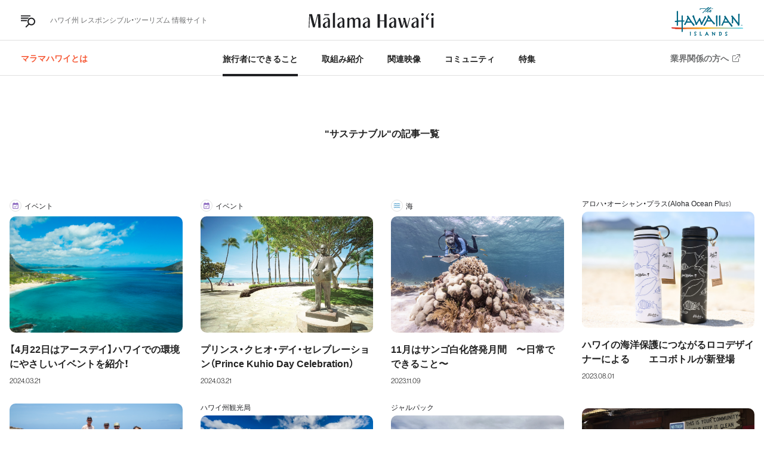

--- FILE ---
content_type: text/html; charset=UTF-8
request_url: https://www.allhawaii.jp/malamahawaii/tag/%E3%82%B5%E3%82%B9%E3%83%86%E3%83%8A%E3%83%96%E3%83%AB/
body_size: 84998
content:
<!doctype html>
<html dir="ltr" lang="ja" prefix="og: https://ogp.me/ns#">
<head>
    <!-- Google Tag Manager -->
    <script>(function(w,d,s,l,i){w[l]=w[l]||[];w[l].push({'gtm.start':
                new Date().getTime(),event:'gtm.js'});var f=d.getElementsByTagName(s)[0],
            j=d.createElement(s),dl=l!='dataLayer'?'&l='+l:'';j.async=true;j.src=
            'https://www.googletagmanager.com/gtm.js?id='+i+dl;f.parentNode.insertBefore(j,f);
        })(window,document,'script','dataLayer','GTM-M8SHN5V');</script>
    <!-- End Google Tag Manager -->

    <meta charset="UTF-8">
	<meta name="viewport" content="width=device-width, initial-scale=1">
    <meta name="description" content="毎年4月22日はアースデイ(Earth Day)！地球や環境のことを考え、一人一人が何ができるかを考えたり行動を起こすために生まれた1日。今回はビーチクリーンアップを中心に、2024年のアースデイにハワイで行われる取り組みやイベントをご紹介します！">
	<link rel="profile" href="https://gmpg.org/xfn/11">
    <link rel="stylesheet" href="https://use.typekit.net/mxn6zhb.css">
	<link rel="stylesheet" href="https://cdn.jsdelivr.net/npm/yakuhanjp@3.2.0/dist/css/yakuhanjp.min.css">
    <link href="https://fonts.googleapis.com/css2?family=Red+Hat+Display:wght@400;500&display=swap" rel="stylesheet">
    <link rel="preconnect" href="https://fonts.gstatic.com">
    <link href="https://fonts.googleapis.com/css2?family=Red+Hat+Display&display=swap" rel="stylesheet">
	<link rel="stylesheet" href="https://www.allhawaii.jp/malamahawaii/wp-content/themes/malamahawaii/css/slick.css" />
    <link rel="stylesheet" href="https://www.allhawaii.jp/malamahawaii/wp-content/themes/malamahawaii/css/slick-theme.css" />
    <link rel="stylesheet" href="https://www.allhawaii.jp/malamahawaii/wp-content/themes/malamahawaii/css/modal-video.min.css" />
    <link rel="preconnect" href="https://fonts.gstatic.com">
    <link rel="preconnect" href="https://fonts.gstatic.com">
    <link href="https://fonts.googleapis.com/css2?family=Marcellus&display=swap" rel="stylesheet">

	<script type='text/javascript' src='https://ajax.googleapis.com/ajax/libs/jquery/2.2.4/jquery.min.js?ver=2.2.4'></script>
	<script src="https://www.allhawaii.jp/malamahawaii/wp-content/themes/malamahawaii/js/slick.min.js"></script>
	<script src="https://www.allhawaii.jp/malamahawaii/wp-content/themes/malamahawaii/js/jquery-modal-video.min.js"></script>
	<script src="https://cdnjs.cloudflare.com/ajax/libs/gsap/1.20.2/TweenMax.min.js"></script>
    <script src="https://www.allhawaii.jp/malamahawaii/wp-content/themes/malamahawaii/js/infinite-scroll.pkgd.min.js"></script>
    <script src="https://unpkg.com/magic-grid/dist/magic-grid.min.js"></script>
	<script src="https://www.allhawaii.jp/malamahawaii/wp-content/themes/malamahawaii/js/common.js"></script>
    <script src="https://www.allhawaii.jp/malamahawaii/wp-content/themes/malamahawaii/js/animation.js"></script>
    <title>サステナブル - Malama Hawaii【マラマハワイ】 ハワイ州レスポンシブルツーリズム情報サイト</title>

		<!-- All in One SEO 4.7.8 - aioseo.com -->
	<meta name="robots" content="noindex, nofollow, max-image-preview:large" />
	<link rel="canonical" href="https://www.allhawaii.jp/malamahawaii/tag/%e3%82%b5%e3%82%b9%e3%83%86%e3%83%8a%e3%83%96%e3%83%ab/" />
	<link rel="next" href="https://www.allhawaii.jp/malamahawaii/tag/%E3%82%B5%E3%82%B9%E3%83%86%E3%83%8A%E3%83%96%E3%83%AB/page/2/" />
	<meta name="generator" content="All in One SEO (AIOSEO) 4.7.8" />

		<!-- Global site tag (gtag.js) - Google Analytics -->
<script async src="https://www.googletagmanager.com/gtag/js?id=UA-80485322-1"></script>
<script>
 window.dataLayer = window.dataLayer || [];
 function gtag(){​​​​​​​dataLayer.push(arguments);}​​​​​​​
 gtag('js', new Date());

 gtag('config', 'UA-80485322-1');
</script>
		<script type="application/ld+json" class="aioseo-schema">
			{"@context":"https:\/\/schema.org","@graph":[{"@type":"BreadcrumbList","@id":"https:\/\/www.allhawaii.jp\/malamahawaii\/tag\/%E3%82%B5%E3%82%B9%E3%83%86%E3%83%8A%E3%83%96%E3%83%AB\/#breadcrumblist","itemListElement":[{"@type":"ListItem","@id":"https:\/\/www.allhawaii.jp\/malamahawaii\/#listItem","position":1,"name":"\u5bb6","item":"https:\/\/www.allhawaii.jp\/malamahawaii\/","nextItem":{"@type":"ListItem","@id":"https:\/\/www.allhawaii.jp\/malamahawaii\/tag\/%e3%82%b5%e3%82%b9%e3%83%86%e3%83%8a%e3%83%96%e3%83%ab\/#listItem","name":"\u30b5\u30b9\u30c6\u30ca\u30d6\u30eb"}},{"@type":"ListItem","@id":"https:\/\/www.allhawaii.jp\/malamahawaii\/tag\/%e3%82%b5%e3%82%b9%e3%83%86%e3%83%8a%e3%83%96%e3%83%ab\/#listItem","position":2,"name":"\u30b5\u30b9\u30c6\u30ca\u30d6\u30eb","previousItem":{"@type":"ListItem","@id":"https:\/\/www.allhawaii.jp\/malamahawaii\/#listItem","name":"\u5bb6"}}]},{"@type":"CollectionPage","@id":"https:\/\/www.allhawaii.jp\/malamahawaii\/tag\/%E3%82%B5%E3%82%B9%E3%83%86%E3%83%8A%E3%83%96%E3%83%AB\/#collectionpage","url":"https:\/\/www.allhawaii.jp\/malamahawaii\/tag\/%E3%82%B5%E3%82%B9%E3%83%86%E3%83%8A%E3%83%96%E3%83%AB\/","name":"\u30b5\u30b9\u30c6\u30ca\u30d6\u30eb - Malama Hawaii\u3010\u30de\u30e9\u30de\u30cf\u30ef\u30a4\u3011 \u30cf\u30ef\u30a4\u5dde\u30ec\u30b9\u30dd\u30f3\u30b7\u30d6\u30eb\u30c4\u30fc\u30ea\u30ba\u30e0\u60c5\u5831\u30b5\u30a4\u30c8","inLanguage":"ja","isPartOf":{"@id":"https:\/\/www.allhawaii.jp\/malamahawaii\/#website"},"breadcrumb":{"@id":"https:\/\/www.allhawaii.jp\/malamahawaii\/tag\/%E3%82%B5%E3%82%B9%E3%83%86%E3%83%8A%E3%83%96%E3%83%AB\/#breadcrumblist"}},{"@type":"Organization","@id":"https:\/\/www.allhawaii.jp\/malamahawaii\/#organization","name":"\u30cf\u30ef\u30a4\u5dde\u89b3\u5149\u5c40","description":"Malama Hawaii\uff08\u30de\u30e9\u30de\u30cf\u30ef\u30a4\uff09\u306f\u3001\u30cf\u30ef\u30a4\u5dde\u89b3\u5149\u5c40\u304c\u63b2\u3052\u308b\u30ec\u30b9\u30dd\u30f3\u30b7\u30d6\u30eb\u30c4\u30fc\u30ea\u30ba\u30e0\u306b\u3064\u3044\u3066\u306e\u60c5\u5831\u3092\u59cb\u3081\u3001\u65c5\u884c\u8005\u306b\u3067\u304d\u308b\u5b9f\u8df5\u306e\u65b9\u6cd5\u3084\u3001\u4f01\u696d\u3084\u56e3\u4f53\u3001\u30cf\u30ef\u30a4\u5dde\u89b3\u5149\u5c40\u3068\u3057\u3066\u306e\u53d6\u308a\u7d44\u307f\u3092\u7d39\u4ecb\u3059\u308b\u60c5\u5831\u30b5\u30a4\u30c8\u3067\u3059\u3002","url":"https:\/\/www.allhawaii.jp\/malamahawaii\/","sameAs":["https:\/\/www.facebook.com\/gohawaiijp","https:\/\/twitter.com\/gohawaiijp","https:\/\/www.instagram.com\/gohawaii_jp\/","https:\/\/www.youtube.com\/channel\/UCV0xV0uza6LoMvl5n6cS_yw"]},{"@type":"WebSite","@id":"https:\/\/www.allhawaii.jp\/malamahawaii\/#website","url":"https:\/\/www.allhawaii.jp\/malamahawaii\/","name":"Malama Hawaii\u3010\u30de\u30e9\u30de\u30cf\u30ef\u30a4\u3011 \u30cf\u30ef\u30a4\u5dde\u30ec\u30b9\u30dd\u30f3\u30b7\u30d6\u30eb\u30c4\u30fc\u30ea\u30ba\u30e0\u60c5\u5831\u30b5\u30a4\u30c8","description":"Malama Hawaii\uff08\u30de\u30e9\u30de\u30cf\u30ef\u30a4\uff09\u306f\u3001\u30cf\u30ef\u30a4\u5dde\u89b3\u5149\u5c40\u304c\u63b2\u3052\u308b\u30ec\u30b9\u30dd\u30f3\u30b7\u30d6\u30eb\u30c4\u30fc\u30ea\u30ba\u30e0\u306b\u3064\u3044\u3066\u306e\u60c5\u5831\u3092\u59cb\u3081\u3001\u65c5\u884c\u8005\u306b\u3067\u304d\u308b\u5b9f\u8df5\u306e\u65b9\u6cd5\u3084\u3001\u4f01\u696d\u3084\u56e3\u4f53\u3001\u30cf\u30ef\u30a4\u5dde\u89b3\u5149\u5c40\u3068\u3057\u3066\u306e\u53d6\u308a\u7d44\u307f\u3092\u7d39\u4ecb\u3059\u308b\u60c5\u5831\u30b5\u30a4\u30c8\u3067\u3059\u3002","inLanguage":"ja","publisher":{"@id":"https:\/\/www.allhawaii.jp\/malamahawaii\/#organization"}}]}
		</script>
		<!-- All in One SEO -->

<link rel="alternate" type="application/rss+xml" title="Malama Hawaii【マラマハワイ】 ハワイ州レスポンシブルツーリズム情報サイト &raquo; フィード" href="https://www.allhawaii.jp/malamahawaii/feed/" />
<link rel="alternate" type="application/rss+xml" title="Malama Hawaii【マラマハワイ】 ハワイ州レスポンシブルツーリズム情報サイト &raquo; コメントフィード" href="https://www.allhawaii.jp/malamahawaii/comments/feed/" />
<link rel="alternate" type="application/rss+xml" title="Malama Hawaii【マラマハワイ】 ハワイ州レスポンシブルツーリズム情報サイト &raquo; サステナブル タグのフィード" href="https://www.allhawaii.jp/malamahawaii/tag/%e3%82%b5%e3%82%b9%e3%83%86%e3%83%8a%e3%83%96%e3%83%ab/feed/" />
		<!-- This site uses the Google Analytics by MonsterInsights plugin v9.2.4 - Using Analytics tracking - https://www.monsterinsights.com/ -->
		<!-- Note: MonsterInsights is not currently configured on this site. The site owner needs to authenticate with Google Analytics in the MonsterInsights settings panel. -->
					<!-- No tracking code set -->
				<!-- / Google Analytics by MonsterInsights -->
		<style id='wp-img-auto-sizes-contain-inline-css'>
img:is([sizes=auto i],[sizes^="auto," i]){contain-intrinsic-size:3000px 1500px}
/*# sourceURL=wp-img-auto-sizes-contain-inline-css */
</style>
<style id='wp-emoji-styles-inline-css'>

	img.wp-smiley, img.emoji {
		display: inline !important;
		border: none !important;
		box-shadow: none !important;
		height: 1em !important;
		width: 1em !important;
		margin: 0 0.07em !important;
		vertical-align: -0.1em !important;
		background: none !important;
		padding: 0 !important;
	}
/*# sourceURL=wp-emoji-styles-inline-css */
</style>
<style id='wp-block-library-inline-css'>
:root{--wp-block-synced-color:#7a00df;--wp-block-synced-color--rgb:122,0,223;--wp-bound-block-color:var(--wp-block-synced-color);--wp-editor-canvas-background:#ddd;--wp-admin-theme-color:#007cba;--wp-admin-theme-color--rgb:0,124,186;--wp-admin-theme-color-darker-10:#006ba1;--wp-admin-theme-color-darker-10--rgb:0,107,160.5;--wp-admin-theme-color-darker-20:#005a87;--wp-admin-theme-color-darker-20--rgb:0,90,135;--wp-admin-border-width-focus:2px}@media (min-resolution:192dpi){:root{--wp-admin-border-width-focus:1.5px}}.wp-element-button{cursor:pointer}:root .has-very-light-gray-background-color{background-color:#eee}:root .has-very-dark-gray-background-color{background-color:#313131}:root .has-very-light-gray-color{color:#eee}:root .has-very-dark-gray-color{color:#313131}:root .has-vivid-green-cyan-to-vivid-cyan-blue-gradient-background{background:linear-gradient(135deg,#00d084,#0693e3)}:root .has-purple-crush-gradient-background{background:linear-gradient(135deg,#34e2e4,#4721fb 50%,#ab1dfe)}:root .has-hazy-dawn-gradient-background{background:linear-gradient(135deg,#faaca8,#dad0ec)}:root .has-subdued-olive-gradient-background{background:linear-gradient(135deg,#fafae1,#67a671)}:root .has-atomic-cream-gradient-background{background:linear-gradient(135deg,#fdd79a,#004a59)}:root .has-nightshade-gradient-background{background:linear-gradient(135deg,#330968,#31cdcf)}:root .has-midnight-gradient-background{background:linear-gradient(135deg,#020381,#2874fc)}:root{--wp--preset--font-size--normal:16px;--wp--preset--font-size--huge:42px}.has-regular-font-size{font-size:1em}.has-larger-font-size{font-size:2.625em}.has-normal-font-size{font-size:var(--wp--preset--font-size--normal)}.has-huge-font-size{font-size:var(--wp--preset--font-size--huge)}.has-text-align-center{text-align:center}.has-text-align-left{text-align:left}.has-text-align-right{text-align:right}.has-fit-text{white-space:nowrap!important}#end-resizable-editor-section{display:none}.aligncenter{clear:both}.items-justified-left{justify-content:flex-start}.items-justified-center{justify-content:center}.items-justified-right{justify-content:flex-end}.items-justified-space-between{justify-content:space-between}.screen-reader-text{border:0;clip-path:inset(50%);height:1px;margin:-1px;overflow:hidden;padding:0;position:absolute;width:1px;word-wrap:normal!important}.screen-reader-text:focus{background-color:#ddd;clip-path:none;color:#444;display:block;font-size:1em;height:auto;left:5px;line-height:normal;padding:15px 23px 14px;text-decoration:none;top:5px;width:auto;z-index:100000}html :where(.has-border-color){border-style:solid}html :where([style*=border-top-color]){border-top-style:solid}html :where([style*=border-right-color]){border-right-style:solid}html :where([style*=border-bottom-color]){border-bottom-style:solid}html :where([style*=border-left-color]){border-left-style:solid}html :where([style*=border-width]){border-style:solid}html :where([style*=border-top-width]){border-top-style:solid}html :where([style*=border-right-width]){border-right-style:solid}html :where([style*=border-bottom-width]){border-bottom-style:solid}html :where([style*=border-left-width]){border-left-style:solid}html :where(img[class*=wp-image-]){height:auto;max-width:100%}:where(figure){margin:0 0 1em}html :where(.is-position-sticky){--wp-admin--admin-bar--position-offset:var(--wp-admin--admin-bar--height,0px)}@media screen and (max-width:600px){html :where(.is-position-sticky){--wp-admin--admin-bar--position-offset:0px}}

/*# sourceURL=wp-block-library-inline-css */
</style><style id='global-styles-inline-css'>
:root{--wp--preset--aspect-ratio--square: 1;--wp--preset--aspect-ratio--4-3: 4/3;--wp--preset--aspect-ratio--3-4: 3/4;--wp--preset--aspect-ratio--3-2: 3/2;--wp--preset--aspect-ratio--2-3: 2/3;--wp--preset--aspect-ratio--16-9: 16/9;--wp--preset--aspect-ratio--9-16: 9/16;--wp--preset--color--black: #000000;--wp--preset--color--cyan-bluish-gray: #abb8c3;--wp--preset--color--white: #ffffff;--wp--preset--color--pale-pink: #f78da7;--wp--preset--color--vivid-red: #cf2e2e;--wp--preset--color--luminous-vivid-orange: #ff6900;--wp--preset--color--luminous-vivid-amber: #fcb900;--wp--preset--color--light-green-cyan: #7bdcb5;--wp--preset--color--vivid-green-cyan: #00d084;--wp--preset--color--pale-cyan-blue: #8ed1fc;--wp--preset--color--vivid-cyan-blue: #0693e3;--wp--preset--color--vivid-purple: #9b51e0;--wp--preset--gradient--vivid-cyan-blue-to-vivid-purple: linear-gradient(135deg,rgb(6,147,227) 0%,rgb(155,81,224) 100%);--wp--preset--gradient--light-green-cyan-to-vivid-green-cyan: linear-gradient(135deg,rgb(122,220,180) 0%,rgb(0,208,130) 100%);--wp--preset--gradient--luminous-vivid-amber-to-luminous-vivid-orange: linear-gradient(135deg,rgb(252,185,0) 0%,rgb(255,105,0) 100%);--wp--preset--gradient--luminous-vivid-orange-to-vivid-red: linear-gradient(135deg,rgb(255,105,0) 0%,rgb(207,46,46) 100%);--wp--preset--gradient--very-light-gray-to-cyan-bluish-gray: linear-gradient(135deg,rgb(238,238,238) 0%,rgb(169,184,195) 100%);--wp--preset--gradient--cool-to-warm-spectrum: linear-gradient(135deg,rgb(74,234,220) 0%,rgb(151,120,209) 20%,rgb(207,42,186) 40%,rgb(238,44,130) 60%,rgb(251,105,98) 80%,rgb(254,248,76) 100%);--wp--preset--gradient--blush-light-purple: linear-gradient(135deg,rgb(255,206,236) 0%,rgb(152,150,240) 100%);--wp--preset--gradient--blush-bordeaux: linear-gradient(135deg,rgb(254,205,165) 0%,rgb(254,45,45) 50%,rgb(107,0,62) 100%);--wp--preset--gradient--luminous-dusk: linear-gradient(135deg,rgb(255,203,112) 0%,rgb(199,81,192) 50%,rgb(65,88,208) 100%);--wp--preset--gradient--pale-ocean: linear-gradient(135deg,rgb(255,245,203) 0%,rgb(182,227,212) 50%,rgb(51,167,181) 100%);--wp--preset--gradient--electric-grass: linear-gradient(135deg,rgb(202,248,128) 0%,rgb(113,206,126) 100%);--wp--preset--gradient--midnight: linear-gradient(135deg,rgb(2,3,129) 0%,rgb(40,116,252) 100%);--wp--preset--font-size--small: 13px;--wp--preset--font-size--medium: 20px;--wp--preset--font-size--large: 36px;--wp--preset--font-size--x-large: 42px;--wp--preset--spacing--20: 0.44rem;--wp--preset--spacing--30: 0.67rem;--wp--preset--spacing--40: 1rem;--wp--preset--spacing--50: 1.5rem;--wp--preset--spacing--60: 2.25rem;--wp--preset--spacing--70: 3.38rem;--wp--preset--spacing--80: 5.06rem;--wp--preset--shadow--natural: 6px 6px 9px rgba(0, 0, 0, 0.2);--wp--preset--shadow--deep: 12px 12px 50px rgba(0, 0, 0, 0.4);--wp--preset--shadow--sharp: 6px 6px 0px rgba(0, 0, 0, 0.2);--wp--preset--shadow--outlined: 6px 6px 0px -3px rgb(255, 255, 255), 6px 6px rgb(0, 0, 0);--wp--preset--shadow--crisp: 6px 6px 0px rgb(0, 0, 0);}:where(.is-layout-flex){gap: 0.5em;}:where(.is-layout-grid){gap: 0.5em;}body .is-layout-flex{display: flex;}.is-layout-flex{flex-wrap: wrap;align-items: center;}.is-layout-flex > :is(*, div){margin: 0;}body .is-layout-grid{display: grid;}.is-layout-grid > :is(*, div){margin: 0;}:where(.wp-block-columns.is-layout-flex){gap: 2em;}:where(.wp-block-columns.is-layout-grid){gap: 2em;}:where(.wp-block-post-template.is-layout-flex){gap: 1.25em;}:where(.wp-block-post-template.is-layout-grid){gap: 1.25em;}.has-black-color{color: var(--wp--preset--color--black) !important;}.has-cyan-bluish-gray-color{color: var(--wp--preset--color--cyan-bluish-gray) !important;}.has-white-color{color: var(--wp--preset--color--white) !important;}.has-pale-pink-color{color: var(--wp--preset--color--pale-pink) !important;}.has-vivid-red-color{color: var(--wp--preset--color--vivid-red) !important;}.has-luminous-vivid-orange-color{color: var(--wp--preset--color--luminous-vivid-orange) !important;}.has-luminous-vivid-amber-color{color: var(--wp--preset--color--luminous-vivid-amber) !important;}.has-light-green-cyan-color{color: var(--wp--preset--color--light-green-cyan) !important;}.has-vivid-green-cyan-color{color: var(--wp--preset--color--vivid-green-cyan) !important;}.has-pale-cyan-blue-color{color: var(--wp--preset--color--pale-cyan-blue) !important;}.has-vivid-cyan-blue-color{color: var(--wp--preset--color--vivid-cyan-blue) !important;}.has-vivid-purple-color{color: var(--wp--preset--color--vivid-purple) !important;}.has-black-background-color{background-color: var(--wp--preset--color--black) !important;}.has-cyan-bluish-gray-background-color{background-color: var(--wp--preset--color--cyan-bluish-gray) !important;}.has-white-background-color{background-color: var(--wp--preset--color--white) !important;}.has-pale-pink-background-color{background-color: var(--wp--preset--color--pale-pink) !important;}.has-vivid-red-background-color{background-color: var(--wp--preset--color--vivid-red) !important;}.has-luminous-vivid-orange-background-color{background-color: var(--wp--preset--color--luminous-vivid-orange) !important;}.has-luminous-vivid-amber-background-color{background-color: var(--wp--preset--color--luminous-vivid-amber) !important;}.has-light-green-cyan-background-color{background-color: var(--wp--preset--color--light-green-cyan) !important;}.has-vivid-green-cyan-background-color{background-color: var(--wp--preset--color--vivid-green-cyan) !important;}.has-pale-cyan-blue-background-color{background-color: var(--wp--preset--color--pale-cyan-blue) !important;}.has-vivid-cyan-blue-background-color{background-color: var(--wp--preset--color--vivid-cyan-blue) !important;}.has-vivid-purple-background-color{background-color: var(--wp--preset--color--vivid-purple) !important;}.has-black-border-color{border-color: var(--wp--preset--color--black) !important;}.has-cyan-bluish-gray-border-color{border-color: var(--wp--preset--color--cyan-bluish-gray) !important;}.has-white-border-color{border-color: var(--wp--preset--color--white) !important;}.has-pale-pink-border-color{border-color: var(--wp--preset--color--pale-pink) !important;}.has-vivid-red-border-color{border-color: var(--wp--preset--color--vivid-red) !important;}.has-luminous-vivid-orange-border-color{border-color: var(--wp--preset--color--luminous-vivid-orange) !important;}.has-luminous-vivid-amber-border-color{border-color: var(--wp--preset--color--luminous-vivid-amber) !important;}.has-light-green-cyan-border-color{border-color: var(--wp--preset--color--light-green-cyan) !important;}.has-vivid-green-cyan-border-color{border-color: var(--wp--preset--color--vivid-green-cyan) !important;}.has-pale-cyan-blue-border-color{border-color: var(--wp--preset--color--pale-cyan-blue) !important;}.has-vivid-cyan-blue-border-color{border-color: var(--wp--preset--color--vivid-cyan-blue) !important;}.has-vivid-purple-border-color{border-color: var(--wp--preset--color--vivid-purple) !important;}.has-vivid-cyan-blue-to-vivid-purple-gradient-background{background: var(--wp--preset--gradient--vivid-cyan-blue-to-vivid-purple) !important;}.has-light-green-cyan-to-vivid-green-cyan-gradient-background{background: var(--wp--preset--gradient--light-green-cyan-to-vivid-green-cyan) !important;}.has-luminous-vivid-amber-to-luminous-vivid-orange-gradient-background{background: var(--wp--preset--gradient--luminous-vivid-amber-to-luminous-vivid-orange) !important;}.has-luminous-vivid-orange-to-vivid-red-gradient-background{background: var(--wp--preset--gradient--luminous-vivid-orange-to-vivid-red) !important;}.has-very-light-gray-to-cyan-bluish-gray-gradient-background{background: var(--wp--preset--gradient--very-light-gray-to-cyan-bluish-gray) !important;}.has-cool-to-warm-spectrum-gradient-background{background: var(--wp--preset--gradient--cool-to-warm-spectrum) !important;}.has-blush-light-purple-gradient-background{background: var(--wp--preset--gradient--blush-light-purple) !important;}.has-blush-bordeaux-gradient-background{background: var(--wp--preset--gradient--blush-bordeaux) !important;}.has-luminous-dusk-gradient-background{background: var(--wp--preset--gradient--luminous-dusk) !important;}.has-pale-ocean-gradient-background{background: var(--wp--preset--gradient--pale-ocean) !important;}.has-electric-grass-gradient-background{background: var(--wp--preset--gradient--electric-grass) !important;}.has-midnight-gradient-background{background: var(--wp--preset--gradient--midnight) !important;}.has-small-font-size{font-size: var(--wp--preset--font-size--small) !important;}.has-medium-font-size{font-size: var(--wp--preset--font-size--medium) !important;}.has-large-font-size{font-size: var(--wp--preset--font-size--large) !important;}.has-x-large-font-size{font-size: var(--wp--preset--font-size--x-large) !important;}
/*# sourceURL=global-styles-inline-css */
</style>

<style id='classic-theme-styles-inline-css'>
/*! This file is auto-generated */
.wp-block-button__link{color:#fff;background-color:#32373c;border-radius:9999px;box-shadow:none;text-decoration:none;padding:calc(.667em + 2px) calc(1.333em + 2px);font-size:1.125em}.wp-block-file__button{background:#32373c;color:#fff;text-decoration:none}
/*# sourceURL=/wp-includes/css/classic-themes.min.css */
</style>
<link rel='stylesheet' id='pz-linkcard-css' href='//www.allhawaii.jp/malamahawaii/wp-content/uploads/pz-linkcard/style.css?ver=2.5.5.1' media='all' />
<link rel='stylesheet' id='toc-screen-css' href='https://www.allhawaii.jp/malamahawaii/wp-content/plugins/table-of-contents-plus/screen.min.css?ver=2411.1' media='all' />
<style id='toc-screen-inline-css'>
div#toc_container {background: #F8F8F8;border: 1px solid #ffffff;}
/*# sourceURL=toc-screen-inline-css */
</style>
<link rel='stylesheet' id='malamahawaii-style-css' href='https://www.allhawaii.jp/malamahawaii/wp-content/themes/malamahawaii/style.css?ver=1.0.0' media='all' />
<link rel='stylesheet' id='ari-fancybox-css' href='https://www.allhawaii.jp/malamahawaii/wp-content/plugins/ari-fancy-lightbox/assets/fancybox/jquery.fancybox.min.css?ver=1.3.18' media='all' />
<style id='ari-fancybox-inline-css'>
BODY .fancybox-container{z-index:200000}BODY .fancybox-is-open .fancybox-bg{opacity:0.87}BODY .fancybox-bg {background-color:#0f0f11}BODY .fancybox-thumbs {background-color:#ffffff}
/*# sourceURL=ari-fancybox-inline-css */
</style>
<link rel='stylesheet' id='wp-block-paragraph-css' href='https://www.allhawaii.jp/malamahawaii/wp-includes/blocks/paragraph/style.min.css?ver=6.9' media='all' />
<link rel='stylesheet' id='wp-block-quote-css' href='https://www.allhawaii.jp/malamahawaii/wp-includes/blocks/quote/style.min.css?ver=6.9' media='all' />
<script src="https://www.allhawaii.jp/malamahawaii/wp-includes/js/jquery/jquery.min.js?ver=3.7.1" id="jquery-core-js"></script>
<script src="https://www.allhawaii.jp/malamahawaii/wp-includes/js/jquery/jquery-migrate.min.js?ver=3.4.1" id="jquery-migrate-js"></script>
<script id="ari-fancybox-js-extra">
var ARI_FANCYBOX = {"lightbox":{"loop":true,"backFocus":false,"trapFocus":false,"thumbs":{"hideOnClose":false},"touch":{"vertical":true,"momentum":true},"slideShow":{"autoStart":true},"buttons":["slideShow","fullScreen","thumbs","close"],"lang":"custom","i18n":{"custom":{"PREV":"Previous","NEXT":"Next","PLAY_START":"Start slideshow (P)","PLAY_STOP":"Stop slideshow (P)","FULL_SCREEN":"Full screen (F)","THUMBS":"Thumbnails (G)","CLOSE":"Close (Esc)","ERROR":"The requested content cannot be loaded. \u003Cbr/\u003E Please try again later."}}},"convert":{"images":{"convert":true}},"viewers":{"pdfjs":{"url":"https://www.allhawaii.jp/malamahawaii/wp-content/plugins/ari-fancy-lightbox/assets/pdfjs/web/viewer.html"}}};
//# sourceURL=ari-fancybox-js-extra
</script>
<script src="https://www.allhawaii.jp/malamahawaii/wp-content/plugins/ari-fancy-lightbox/assets/fancybox/jquery.fancybox.min.js?ver=1.3.18" id="ari-fancybox-js"></script>
<link rel="https://api.w.org/" href="https://www.allhawaii.jp/malamahawaii/wp-json/" /><link rel="alternate" title="JSON" type="application/json" href="https://www.allhawaii.jp/malamahawaii/wp-json/wp/v2/tags/99" /><link rel="EditURI" type="application/rsd+xml" title="RSD" href="https://www.allhawaii.jp/malamahawaii/xmlrpc.php?rsd" />
<meta name="generator" content="WordPress 6.9" />
<style>.recentcomments a{display:inline !important;padding:0 !important;margin:0 !important;}</style><link rel="icon" href="https://www.allhawaii.jp/malamahawaii/wp-content/uploads/2021/04/favicon-150x150.png" sizes="32x32" />
<link rel="icon" href="https://www.allhawaii.jp/malamahawaii/wp-content/uploads/2021/04/favicon.png" sizes="192x192" />
<link rel="apple-touch-icon" href="https://www.allhawaii.jp/malamahawaii/wp-content/uploads/2021/04/favicon.png" />
<meta name="msapplication-TileImage" content="https://www.allhawaii.jp/malamahawaii/wp-content/uploads/2021/04/favicon.png" />

		<!-- Global site tag (gtag.js) - Google Analytics -->
<script async src="https://www.googletagmanager.com/gtag/js?id=UA-81482516-2"></script>
<script>
  window.dataLayer = window.dataLayer || [];
  function gtag(){dataLayer.push(arguments);}
  gtag('js', new Date());
  gtag('config', 'UA-81482516-2');
</script>

</head>

<body class="archive tag tag-99 wp-theme-malamahawaii hfeed">

<!-- Google Tag Manager (noscript) -->
<noscript><iframe src="https://www.googletagmanager.com/ns.html?id=GTM-M8SHN5V"
                  height="0" width="0" style="display:none;visibility:hidden"></iframe></noscript>
<!-- End Google Tag Manager (noscript) -->





<div id="page" class="site">

  <div class="overlay" id="js__overlay">
		<img class="close_btn" src="https://www.allhawaii.jp/malamahawaii/wp-content/themes/malamahawaii/img/common/close.svg" alt="">
	</div>
  <!-- サイドメニュー -->
  <nav class="side-menu">
		<div class="side-menu__logo">
			<img src="https://www.allhawaii.jp/malamahawaii/wp-content/themes/malamahawaii/img/common/white_logo.svg" alt=""><br>
			<p>ハワイ州 レスポンシブル・ツーリズム 情報サイト</p>
		</div>

		<div class="side-menu__content">
			<div class="saerch_form_area">
                                <form role="search" method="get" class="search-form" action="https://www.allhawaii.jp/malamahawaii/">
    <div>
        <input type="search" class="saerch_input" value="" placeholder="キーワードで記事を検索 …" name="s" id="s" />
        <!--<input type="hidden" value="travelers_can_do" name="post_type" id="post_type" />-->
        <input class="submit_btn search_submit_btn" type="image" src="https://www.allhawaii.jp/malamahawaii/wp-content/themes/malamahawaii/img/common/saerch_black.svg">
    </div>
</form>			</div><!--/.saerch_form_area-->
		</div><!--/.side-menu__content-->

		<div class="side-menu__content">
			<h3 class="menu_title nav_menu_slide_title"><span class="en">ABOUT</span><span class="ja">マラマハワイとは</span></h3>
			<ul class="nav_slide_list">
				<li><a href="https://www.allhawaii.jp/malamahawaii/about/">マラマハワイとは トップ</a></li>

                <li class="pc_memu"><a href="https://www.allhawaii.jp/malamahawaii/responsible_tourism/">責任ある観光“レスポンシブル・ツーリズム”とは</a></li>
                <li class="sp_memu"><a href="https://www.allhawaii.jp/malamahawaii/responsible_tourism/">責任ある観光“レスポンシブル・ツーリ …</a></li>

				<li class="pc_memu"><a href="https://www.allhawaii.jp/malamahawaii/aloha_challenge/">ハワイ独自の取り組み“アロハプラスチャレンジ”について</a></li>
                <li class="sp_memu"><a href="https://www.allhawaii.jp/malamahawaii/aloha_challenge/">ハワイ独自の取り組み“アロハプラスチ …</a></li>


                <li><a href="https://www.allhawaii.jp/malamahawaii/message/">ハワイ州からのメッセージ</a></li>
			</ul>
		</div><!--/.side-menu__content-->

		<div class="side-menu__content">
			<h3 class="menu_title__travelers menu_title nav_menu_slide_title"><span class="en">WHAT TRAVELERS CAN DO</span></span> <span class="ja">旅行者にできること</span></h3>
			<ul class="nav_slide_list nav_slide_list__travelers">
				<li><a href="https://www.allhawaii.jp/malamahawaii/travelers_can_do/"><img src="https://www.allhawaii.jp/malamahawaii/wp-content/themes/malamahawaii/img/common/nav/t_01.svg"><span>すべて</span></a></li>
				<li><a href="https://www.allhawaii.jp/malamahawaii/travelers/ocean/"><img src="https://www.allhawaii.jp/malamahawaii/wp-content/themes/malamahawaii/img/common/nav/t_02.svg"><span>海</span></a></li>
				<li><a href="https://www.allhawaii.jp/malamahawaii/travelers/nature/"><img src="https://www.allhawaii.jp/malamahawaii/wp-content/themes/malamahawaii/img/common/nav/t_03.svg"><span>自然</span></a></li>
				<li><a href="https://www.allhawaii.jp/malamahawaii/travelers/eco/"><img src="https://www.allhawaii.jp/malamahawaii/wp-content/themes/malamahawaii/img/common/nav/t_04.svg"><span>エコ活動</span></a></li>
				<li><a href="https://www.allhawaii.jp/malamahawaii/travelers/event/"><img src="https://www.allhawaii.jp/malamahawaii/wp-content/themes/malamahawaii/img/common/nav/t_05.svg"><span>イベント</span></a></li>
				<li><a href="https://www.allhawaii.jp/malamahawaii/travelers/volunteer/"><img src="https://www.allhawaii.jp/malamahawaii/wp-content/themes/malamahawaii/img/common/nav/t_06.svg"><span>ボランティア</span></a></li>
                <li><a href="https://www.allhawaii.jp/malamahawaii/travelers/culture/"><img src="https://www.allhawaii.jp/malamahawaii/wp-content/themes/malamahawaii/img/common/nav/t_08.svg"><span>カルチャー</span></a></li>
				<li><a href="https://www.allhawaii.jp/malamahawaii/travelers/other/"><img src="https://www.allhawaii.jp/malamahawaii/wp-content/themes/malamahawaii/img/common/nav/t_07.svg"><span>その他</span></a></li>
			</ul>
		</div><!--/.side-menu__content-->

		<div class="side-menu__content">
			<h3 class="menu_title nav_menu_slide_title"><span class="en">INITIATIVES</span><span class="ja">取組み紹介</span></h3>
			<ul class="nav_slide_list nav_slide_list__initiatives">
				<li><a href="https://www.allhawaii.jp/malamahawaii/initiative/"><img src="https://www.allhawaii.jp/malamahawaii/wp-content/themes/malamahawaii/img/common/nav/t_01.svg"><span>すべて</span></a></li>
				<li><a href="https://www.allhawaii.jp/malamahawaii/initiatives/corporate/"><img src="https://www.allhawaii.jp/malamahawaii/wp-content/themes/malamahawaii/img/common/nav/i_02.svg"><span>企業の取組み</span></a></li>
				<li><a href="https://www.allhawaii.jp/malamahawaii/initiatives/htj/"><img src="https://www.allhawaii.jp/malamahawaii/wp-content/themes/malamahawaii/img/common/nav/i_03.svg"><span>ハワイ州観光局の取組み</span></a></li>
				<li><a href="https://www.allhawaii.jp/malamahawaii/initiatives/community/"><img src="https://www.allhawaii.jp/malamahawaii/wp-content/themes/malamahawaii/img/common/nav/i_04.svg"><span>コミュニティの取組み</span></a></li>
			</ul>
		</div><!--/.side-menu__content-->

		<div class="side-menu__content">
			<h3 class="menu_title nav_menu_slide_title"><span class="en">MOVIES</span><span class="ja">関連映像</span></h3>
			<ul class="nav_slide_list nav_slide_list__videos">
				<li><a href="https://www.allhawaii.jp/malamahawaii/movies/"><img src="https://www.allhawaii.jp/malamahawaii/wp-content/themes/malamahawaii/img/common/nav/t_01.svg"><span>すべて</span></a></li>

				<li><a href="https://www.allhawaii.jp/malamahawaii/movie_tag/promotion/"><img src="https://www.allhawaii.jp/malamahawaii/wp-content/themes/malamahawaii/img/common/nav/v_02.svg"><span>プロモーション</span></a></li>

				<li><a href="https://www.allhawaii.jp/malamahawaii/movie_tag/nature/"><img src="https://www.allhawaii.jp/malamahawaii/wp-content/themes/malamahawaii/img/common/nav/v_03.svg"><span>自然環境</span></a></li>

				<li><a href="https://www.allhawaii.jp/malamahawaii/movie_tag/culture/"><img src="https://www.allhawaii.jp/malamahawaii/wp-content/themes/malamahawaii/img/common/nav/v_04.svg"><span>ハワイ文化保護</span></a></li>

				<li><a href="https://www.allhawaii.jp/malamahawaii/movie_tag/event/"><img src="https://www.allhawaii.jp/malamahawaii/wp-content/themes/malamahawaii/img/common/nav/v_05.svg"><span>イベント活動</span></a></li>

				<li><a href="https://www.allhawaii.jp/malamahawaii/movie_tag/interview/"><img src="https://www.allhawaii.jp/malamahawaii/wp-content/themes/malamahawaii/img/common/nav/v_06.svg"><span>インタビュー</span></a></li>

				<li><a href="https://www.allhawaii.jp/malamahawaii/movie_tag/other/"><img src="https://www.allhawaii.jp/malamahawaii/wp-content/themes/malamahawaii/img/common/nav/v_07.svg"><span>その他</span></a></li>
			</ul>
		</div><!--/.side-menu__content-->



      <div class="side-menu__content">
          <h3 class="menu_title nav_menu_slide_title nav_menu_slide_title__sub"><a href="https://www.allhawaii.jp/malamahawaii/community/"><span class="en">COMMUNITIES</span><span class="ja">コミュニティ紹介</span></a></h3>
      </div><!--/.side-menu__content-->

      <div class="side-menu__content">
          <h3 class="menu_title nav_menu_slide_title nav_menu_slide_title__sub"><a href="https://www.allhawaii.jp/malamahawaii/feature/"><span class="en">FEATURED</span><span class="ja">特集</span></a></h3>
      </div><!--/.side-menu__content-->

		<div class="side-menu__content">
			<ul class="nav_slide_list nav_slide_list__sub nav_foot_sub_list">
				<li><a target="blank" href="https://www.allhawaii.jp/business/"><span>業界関係の方へ</span><img src="https://www.allhawaii.jp/malamahawaii/wp-content/themes/malamahawaii/img/common/nav/s_01.svg"></a></li>
								<li><a target="blank" href="https://www.allhawaii.jp/infoinquiry/"><span>お問い合わせ</span><img src="https://www.allhawaii.jp/malamahawaii/wp-content/themes/malamahawaii/img/common/nav/s_01.svg"></a></li>
				<li><a target="blank" href="https://www.allhawaii.jp/userpolicy/"><span>利用規約</span><img src="https://www.allhawaii.jp/malamahawaii/wp-content/themes/malamahawaii/img/common/nav/s_01.svg"></a></li>
				<li><a target="blank" href="https://www.allhawaii.jp/privacy/"><span>プライバシーポリシー</span><img src="https://www.allhawaii.jp/malamahawaii/wp-content/themes/malamahawaii/img/common/nav/s_01.svg"></a></li>
			</ul>
		</div><!--/.side-menu__content-->

		<div class="side-menu__content side-menu__content__last">
			<a class="allhawaii_logo" target="_blank" href="https://www.allhawaii.jp/">
                                <img src="https://www.allhawaii.jp/malamahawaii/wp-content/themes/malamahawaii/img/common/hawaiianIsland.png" alt="hawaiianIsland ロゴ">
            </a>
		</div><!--/.side-menu__content-->
  </nav>


  <div class="wrapper  ">
        
            <header id="masthead" class="site-header page_header ">



			<div class="head_top">

				<div class="head_top__left">
					<div class="head_top__left__inner">
						<div class="side-menu-btn" id="js__sideMenuBtn" href="https://www.allhawaii.jp/malamahawaii">
                            <span class="img"></span>
                        </div>
					</div>
					<p>ハワイ州 <span class="p_br"></span>
                    レスポンシブル・ツーリズム <span class="p_br"></span>
                    情報サイト</p>
				</div><!--/.head_top__left-->

				<div class="head_top__center">
				    <a href="https://www.allhawaii.jp/malamahawaii/"></a>
				</div><!--/.head_top__center-->

				<div class="head_top__right">
					<a class="all_hawaii_logo" target="_blank" href="https://www.allhawaii.jp/">
												<img src="https://www.allhawaii.jp/malamahawaii/wp-content/themes/malamahawaii/img/common/hawaiianIsland.png" alt="allwahawaii ロゴ">
					</a>
					<a class="about_nav active" href="https://www.allhawaii.jp/malamahawaii/about/">マラマハワイとは</a>
				</div><!--/.head_top__right-->
			</div><!--/.head_top-->


					</header><!-- #masthead -->


                <nav class="global_nav">
              <a class="about_nav" href="https://www.allhawaii.jp/malamahawaii/about/">マラマハワイとは</a>
              <ul class="nav_menu">
                  <li><a class="active" href="https://www.allhawaii.jp/malamahawaii/travelers_can_do/">旅行者にできること</a></li>
                  <li><a class="" href="https://www.allhawaii.jp/malamahawaii/initiative/">取組み紹介</a></li>
                  <li><a class="" href="https://www.allhawaii.jp/malamahawaii/movies/">関連映像</a></li>
                  <li><a class="" href="https://www.allhawaii.jp/malamahawaii/community/">コミュニティ</a></li>
                  <li><a class="" href="https://www.allhawaii.jp/malamahawaii/feature/">特集</a></li>
              </ul>
              <a class="last" target="blank" href="https://www.allhawaii.jp/business/">業界関係の方へ<img src="https://www.allhawaii.jp/malamahawaii/wp-content/themes/malamahawaii/img/common/link_icon.svg" alt=""></a>
          </nav>
      
      <main class="main_wrap">

<div class="main_title">
    <div class="container">
        <h1 class="category_title">"サステナブル"の記事一覧</h1>
    </div><!--/.container-->
</div><!--/.main_title-->


<div class="container">
    <section class="section pt-0">
        <div class="column_box">
            <section class="archive_post_block archive_post_block__comunity">

                            <div class="archive_post_liset_block archive_post_liset_block__travelers">
                    <a class="post_archive_block" href="https://www.allhawaii.jp/malamahawaii/travelers_can_do/3267/">
                                              

                            <span class="tax_icon tax_icon__event">
                                <img src="https://www.allhawaii.jp/malamahawaii/wp-content/themes/malamahawaii/img/common/icon/icon_event.svg">イベント                            </span>

                                                   
                                                
                       
                                                
                                                

                                            <span class="thumb"><img width="1200" height="480" src="https://www.allhawaii.jp/malamahawaii/wp-content/uploads/2024/03/Allhawaiiコラム用-3.png" class="attachment-post-thumbnail size-post-thumbnail wp-post-image" alt="" decoding="async" fetchpriority="high" srcset="https://www.allhawaii.jp/malamahawaii/wp-content/uploads/2024/03/Allhawaiiコラム用-3.png 1200w, https://www.allhawaii.jp/malamahawaii/wp-content/uploads/2024/03/Allhawaiiコラム用-3-300x120.png 300w, https://www.allhawaii.jp/malamahawaii/wp-content/uploads/2024/03/Allhawaiiコラム用-3-1024x410.png 1024w, https://www.allhawaii.jp/malamahawaii/wp-content/uploads/2024/03/Allhawaiiコラム用-3-768x307.png 768w" sizes="(max-width: 1200px) 100vw, 1200px" /></span>
                      
                      <div class="post_archive_title02"><h5>【4月22日はアースデイ】ハワイでの環境にやさしいイベントを紹介！</h5></div>
                      <div class="post_archive_meta">
                          <span class="date">2024.03.21</span>
                                               </div>
                </a>
            </div>

                            <div class="archive_post_liset_block archive_post_liset_block__travelers">
                    <a class="post_archive_block" href="https://www.allhawaii.jp/malamahawaii/travelers_can_do/1092/">
                                              

                            <span class="tax_icon tax_icon__event">
                                <img src="https://www.allhawaii.jp/malamahawaii/wp-content/themes/malamahawaii/img/common/icon/icon_event.svg">イベント                            </span>

                                                   
                                                
                       
                                                
                                                

                                            <span class="thumb"><img width="1054" height="699" src="https://www.allhawaii.jp/malamahawaii/wp-content/uploads/2021/04/Prince-Kuhio.jpg" class="attachment-post-thumbnail size-post-thumbnail wp-post-image" alt="" decoding="async" srcset="https://www.allhawaii.jp/malamahawaii/wp-content/uploads/2021/04/Prince-Kuhio.jpg 1054w, https://www.allhawaii.jp/malamahawaii/wp-content/uploads/2021/04/Prince-Kuhio-300x199.jpg 300w, https://www.allhawaii.jp/malamahawaii/wp-content/uploads/2021/04/Prince-Kuhio-1024x679.jpg 1024w, https://www.allhawaii.jp/malamahawaii/wp-content/uploads/2021/04/Prince-Kuhio-768x509.jpg 768w" sizes="(max-width: 1054px) 100vw, 1054px" /></span>
                      
                      <div class="post_archive_title02"><h5>プリンス・クヒオ・デイ・セレブレーション（Prince Kuhio Day Celebration）</h5></div>
                      <div class="post_archive_meta">
                          <span class="date">2024.03.21</span>
                                               </div>
                </a>
            </div>

                            <div class="archive_post_liset_block archive_post_liset_block__travelers">
                    <a class="post_archive_block" href="https://www.allhawaii.jp/malamahawaii/travelers_can_do/3255/">
                                              

                            <span class="tax_icon tax_icon__ocean">
                                <img src="https://www.allhawaii.jp/malamahawaii/wp-content/themes/malamahawaii/img/common/icon/icon_ocean.svg">海                            </span>

                                                   
                                                
                       
                                                
                                                

                                            <span class="thumb"><img width="2560" height="1711" src="https://www.allhawaii.jp/malamahawaii/wp-content/uploads/2023/11/230820_Puerto-Morelos-Limones_LJM07316-scaled.jpg" class="attachment-post-thumbnail size-post-thumbnail wp-post-image" alt="" decoding="async" srcset="https://www.allhawaii.jp/malamahawaii/wp-content/uploads/2023/11/230820_Puerto-Morelos-Limones_LJM07316-scaled.jpg 2560w, https://www.allhawaii.jp/malamahawaii/wp-content/uploads/2023/11/230820_Puerto-Morelos-Limones_LJM07316-300x200.jpg 300w, https://www.allhawaii.jp/malamahawaii/wp-content/uploads/2023/11/230820_Puerto-Morelos-Limones_LJM07316-1024x684.jpg 1024w, https://www.allhawaii.jp/malamahawaii/wp-content/uploads/2023/11/230820_Puerto-Morelos-Limones_LJM07316-768x513.jpg 768w, https://www.allhawaii.jp/malamahawaii/wp-content/uploads/2023/11/230820_Puerto-Morelos-Limones_LJM07316-1536x1026.jpg 1536w, https://www.allhawaii.jp/malamahawaii/wp-content/uploads/2023/11/230820_Puerto-Morelos-Limones_LJM07316-2048x1369.jpg 2048w" sizes="(max-width: 2560px) 100vw, 2560px" /></span>
                      
                      <div class="post_archive_title02"><h5>11月はサンゴ白化啓発月間　〜日常でできること〜</h5></div>
                      <div class="post_archive_meta">
                          <span class="date">2023.11.09</span>
                                               </div>
                </a>
            </div>

                            <div class="archive_post_liset_block archive_post_liset_block__travelers">
                    <a class="post_archive_block" href="https://www.allhawaii.jp/malamahawaii/initiative/3243/">
                                              
                                                                       <span class="tax_icon">
                           アロハ・オーシャン・プラス(Aloha Ocean Plus)                       </span>
                         
                       
                                                
                                                

                                            <span class="thumb"><img width="640" height="427" src="https://www.allhawaii.jp/malamahawaii/wp-content/uploads/2023/08/Unknown.jpeg" class="attachment-post-thumbnail size-post-thumbnail wp-post-image" alt="" decoding="async" loading="lazy" srcset="https://www.allhawaii.jp/malamahawaii/wp-content/uploads/2023/08/Unknown.jpeg 640w, https://www.allhawaii.jp/malamahawaii/wp-content/uploads/2023/08/Unknown-300x200.jpeg 300w" sizes="auto, (max-width: 640px) 100vw, 640px" /></span>
                      
                      <div class="post_archive_title02"><h5>ハワイの海洋保護につながるロコデザイナーによる　　エコボトルが新登場</h5></div>
                      <div class="post_archive_meta">
                          <span class="date">2023.08.01</span>
                                               </div>
                </a>
            </div>

                            <div class="archive_post_liset_block archive_post_liset_block__travelers">
                    <a class="post_archive_block" href="https://www.allhawaii.jp/malamahawaii/travelers_can_do/3219/">
                                              
                                                
                       
                                                
                                                

                                            <span class="thumb"><img width="1256" height="837" src="https://www.allhawaii.jp/malamahawaii/wp-content/uploads/2021/04/Screenshot-107.png" class="attachment-post-thumbnail size-post-thumbnail wp-post-image" alt="" decoding="async" loading="lazy" srcset="https://www.allhawaii.jp/malamahawaii/wp-content/uploads/2021/04/Screenshot-107.png 1256w, https://www.allhawaii.jp/malamahawaii/wp-content/uploads/2021/04/Screenshot-107-300x200.png 300w, https://www.allhawaii.jp/malamahawaii/wp-content/uploads/2021/04/Screenshot-107-1024x682.png 1024w, https://www.allhawaii.jp/malamahawaii/wp-content/uploads/2021/04/Screenshot-107-768x512.png 768w" sizes="auto, (max-width: 1256px) 100vw, 1256px" /></span>
                      
                      <div class="post_archive_title02"><h5>今年もアースデーにビーチクリーンを開催！</h5></div>
                      <div class="post_archive_meta">
                          <span class="date">2023.04.18</span>
                                               </div>
                </a>
            </div>

                            <div class="archive_post_liset_block archive_post_liset_block__travelers">
                    <a class="post_archive_block" href="https://www.allhawaii.jp/malamahawaii/initiative/3167/">
                                              
                                                                       <span class="tax_icon">
                           ハワイ州観光局                       </span>
                         
                       
                                                
                                                

                                            <span class="thumb"><img width="1882" height="1367" src="https://www.allhawaii.jp/malamahawaii/wp-content/uploads/2022/10/10187.tif.jpg" class="attachment-post-thumbnail size-post-thumbnail wp-post-image" alt="" decoding="async" loading="lazy" srcset="https://www.allhawaii.jp/malamahawaii/wp-content/uploads/2022/10/10187.tif.jpg 1882w, https://www.allhawaii.jp/malamahawaii/wp-content/uploads/2022/10/10187.tif-300x218.jpg 300w, https://www.allhawaii.jp/malamahawaii/wp-content/uploads/2022/10/10187.tif-1024x744.jpg 1024w, https://www.allhawaii.jp/malamahawaii/wp-content/uploads/2022/10/10187.tif-768x558.jpg 768w, https://www.allhawaii.jp/malamahawaii/wp-content/uploads/2022/10/10187.tif-1536x1116.jpg 1536w" sizes="auto, (max-width: 1882px) 100vw, 1882px" /></span>
                      
                      <div class="post_archive_title02"><h5>マウイ郡、ハワイ島、海洋生物に影響与える日焼け止めの流通禁止を発表</h5></div>
                      <div class="post_archive_meta">
                          <span class="date">2022.12.02</span>
                                               </div>
                </a>
            </div>

                            <div class="archive_post_liset_block archive_post_liset_block__travelers">
                    <a class="post_archive_block" href="https://www.allhawaii.jp/malamahawaii/initiative/3173/">
                                              
                                                                       <span class="tax_icon">
                           ジャルパック                       </span>
                         
                       
                                                
                                                

                                            <span class="thumb"><img width="2016" height="1512" src="https://www.allhawaii.jp/malamahawaii/wp-content/uploads/2022/11/12-Group-photo.jpeg" class="attachment-post-thumbnail size-post-thumbnail wp-post-image" alt="" decoding="async" loading="lazy" srcset="https://www.allhawaii.jp/malamahawaii/wp-content/uploads/2022/11/12-Group-photo.jpeg 2016w, https://www.allhawaii.jp/malamahawaii/wp-content/uploads/2022/11/12-Group-photo-300x225.jpeg 300w, https://www.allhawaii.jp/malamahawaii/wp-content/uploads/2022/11/12-Group-photo-1024x768.jpeg 1024w, https://www.allhawaii.jp/malamahawaii/wp-content/uploads/2022/11/12-Group-photo-768x576.jpeg 768w, https://www.allhawaii.jp/malamahawaii/wp-content/uploads/2022/11/12-Group-photo-1536x1152.jpeg 1536w" sizes="auto, (max-width: 2016px) 100vw, 2016px" /></span>
                      
                      <div class="post_archive_title02"><h5>【チームJALハワイ】ビーチクリーンアップ活動で地元コミュニティに貢献</h5></div>
                      <div class="post_archive_meta">
                          <span class="date">2022.11.02</span>
                                               </div>
                </a>
            </div>

                            <div class="archive_post_liset_block archive_post_liset_block__travelers">
                    <a class="post_archive_block" href="https://www.allhawaii.jp/malamahawaii/initiative/3128/">
                                              
                                                                       <span class="tax_icon">
                                                  </span>
                         
                       
                                                
                                                

                                            <span class="thumb"><img width="2500" height="1667" src="https://www.allhawaii.jp/malamahawaii/wp-content/uploads/2022/07/R5TM5544.jpg" class="attachment-post-thumbnail size-post-thumbnail wp-post-image" alt="" decoding="async" loading="lazy" srcset="https://www.allhawaii.jp/malamahawaii/wp-content/uploads/2022/07/R5TM5544.jpg 2500w, https://www.allhawaii.jp/malamahawaii/wp-content/uploads/2022/07/R5TM5544-300x200.jpg 300w, https://www.allhawaii.jp/malamahawaii/wp-content/uploads/2022/07/R5TM5544-1024x683.jpg 1024w, https://www.allhawaii.jp/malamahawaii/wp-content/uploads/2022/07/R5TM5544-768x512.jpg 768w, https://www.allhawaii.jp/malamahawaii/wp-content/uploads/2022/07/R5TM5544-1536x1024.jpg 1536w, https://www.allhawaii.jp/malamahawaii/wp-content/uploads/2022/07/R5TM5544-2048x1366.jpg 2048w" sizes="auto, (max-width: 2500px) 100vw, 2500px" /></span>
                      
                      <div class="post_archive_title02"><h5>Zero Waste Oahu (ゼロウェイストオアフ) の取り組み</h5></div>
                      <div class="post_archive_meta">
                          <span class="date">2022.07.20</span>
                                               </div>
                </a>
            </div>

                            <div class="archive_post_liset_block archive_post_liset_block__travelers">
                    <a class="post_archive_block" href="https://www.allhawaii.jp/malamahawaii/initiative/3115/">
                                              
                                                                       <span class="tax_icon">
                                                  </span>
                         
                       
                                                
                                                

                                            <span class="thumb"><img width="2072" height="1381" src="https://www.allhawaii.jp/malamahawaii/wp-content/uploads/2022/06/Malama-Honu-Malama-Honua_Pii_2-2.jpg" class="attachment-post-thumbnail size-post-thumbnail wp-post-image" alt="" decoding="async" loading="lazy" srcset="https://www.allhawaii.jp/malamahawaii/wp-content/uploads/2022/06/Malama-Honu-Malama-Honua_Pii_2-2.jpg 2072w, https://www.allhawaii.jp/malamahawaii/wp-content/uploads/2022/06/Malama-Honu-Malama-Honua_Pii_2-2-300x200.jpg 300w, https://www.allhawaii.jp/malamahawaii/wp-content/uploads/2022/06/Malama-Honu-Malama-Honua_Pii_2-2-1024x683.jpg 1024w, https://www.allhawaii.jp/malamahawaii/wp-content/uploads/2022/06/Malama-Honu-Malama-Honua_Pii_2-2-768x512.jpg 768w, https://www.allhawaii.jp/malamahawaii/wp-content/uploads/2022/06/Malama-Honu-Malama-Honua_Pii_2-2-1536x1024.jpg 1536w, https://www.allhawaii.jp/malamahawaii/wp-content/uploads/2022/06/Malama-Honu-Malama-Honua_Pii_2-2-2048x1365.jpg 2048w" sizes="auto, (max-width: 2072px) 100vw, 2072px" /></span>
                      
                      <div class="post_archive_title02"><h5>第33回タートル・インディペンデンス・デイ開催</h5></div>
                      <div class="post_archive_meta">
                          <span class="date">2022.07.01</span>
                                               </div>
                </a>
            </div>

                            <div class="archive_post_liset_block archive_post_liset_block__travelers">
                    <a class="post_archive_block" href="https://www.allhawaii.jp/malamahawaii/initiative/3070/">
                                              
                                                                       <span class="tax_icon">
                           サスティナブル・コーストラインズ・ハワイ（Sustainable Coastlines Hawaii）                       </span>
                         
                       
                                                
                                                

                                            <span class="thumb"><img width="640" height="360" src="https://www.allhawaii.jp/malamahawaii/wp-content/uploads/2022/06/Unknown-17.jpeg" class="attachment-post-thumbnail size-post-thumbnail wp-post-image" alt="" decoding="async" loading="lazy" srcset="https://www.allhawaii.jp/malamahawaii/wp-content/uploads/2022/06/Unknown-17.jpeg 640w, https://www.allhawaii.jp/malamahawaii/wp-content/uploads/2022/06/Unknown-17-300x169.jpeg 300w" sizes="auto, (max-width: 640px) 100vw, 640px" /></span>
                      
                      <div class="post_archive_title02"><h5>サスティナブル・コーストラインズ・ハワイ、第二回クリーンアップイベント「The Kaimukī Cleanup Festival 」に参加</h5></div>
                      <div class="post_archive_meta">
                          <span class="date">2022.06.20</span>
                                               </div>
                </a>
            </div>

                            <div class="archive_post_liset_block archive_post_liset_block__travelers">
                    <a class="post_archive_block" href="https://www.allhawaii.jp/malamahawaii/initiative/3060/">
                                              
                                                                       <span class="tax_icon">
                           オラカイ株式会社                       </span>
                         
                       
                                                
                                                

                                            <span class="thumb"><img width="2000" height="1333" src="https://www.allhawaii.jp/malamahawaii/wp-content/uploads/2022/06/R5TM3376.jpg" class="attachment-post-thumbnail size-post-thumbnail wp-post-image" alt="" decoding="async" loading="lazy" srcset="https://www.allhawaii.jp/malamahawaii/wp-content/uploads/2022/06/R5TM3376.jpg 2000w, https://www.allhawaii.jp/malamahawaii/wp-content/uploads/2022/06/R5TM3376-300x200.jpg 300w, https://www.allhawaii.jp/malamahawaii/wp-content/uploads/2022/06/R5TM3376-1024x682.jpg 1024w, https://www.allhawaii.jp/malamahawaii/wp-content/uploads/2022/06/R5TM3376-768x512.jpg 768w, https://www.allhawaii.jp/malamahawaii/wp-content/uploads/2022/06/R5TM3376-1536x1024.jpg 1536w" sizes="auto, (max-width: 2000px) 100vw, 2000px" /></span>
                      
                      <div class="post_archive_title02"><h5>「シーアスパラガス」を生産している「オラカイ」のサステナブルな取り組み</h5></div>
                      <div class="post_archive_meta">
                          <span class="date">2022.06.15</span>
                                               </div>
                </a>
            </div>

                            <div class="archive_post_liset_block archive_post_liset_block__travelers">
                    <a class="post_archive_block" href="https://www.allhawaii.jp/malamahawaii/initiative/3048/">
                                              
                                                                       <span class="tax_icon">
                           ザ・リッツカールトン・レジデンス・ワイキキ                       </span>
                         
                       
                                                
                                                

                                            <span class="thumb"><img width="1200" height="800" src="https://www.allhawaii.jp/malamahawaii/wp-content/uploads/2022/06/21040914144482018.jpg" class="attachment-post-thumbnail size-post-thumbnail wp-post-image" alt="" decoding="async" loading="lazy" srcset="https://www.allhawaii.jp/malamahawaii/wp-content/uploads/2022/06/21040914144482018.jpg 1200w, https://www.allhawaii.jp/malamahawaii/wp-content/uploads/2022/06/21040914144482018-300x200.jpg 300w, https://www.allhawaii.jp/malamahawaii/wp-content/uploads/2022/06/21040914144482018-1024x683.jpg 1024w, https://www.allhawaii.jp/malamahawaii/wp-content/uploads/2022/06/21040914144482018-768x512.jpg 768w" sizes="auto, (max-width: 1200px) 100vw, 1200px" /></span>
                      
                      <div class="post_archive_title02"><h5>【ザ・リッツ・カールトン・レジデンス ワイキキビーチ】オアフ島内最大運河、アラワイ運河の浄化プロジェクト「ゲンキ・アラワイ・プロジェクト」の協力パートナーに</h5></div>
                      <div class="post_archive_meta">
                          <span class="date">2022.06.14</span>
                                               </div>
                </a>
            </div>

                            <div class="archive_post_liset_block archive_post_liset_block__travelers">
                    <a class="post_archive_block" href="https://www.allhawaii.jp/malamahawaii/initiative/3005/">
                                              
                                                                       <span class="tax_icon">
                           ワイキキビーチ・マリオット・リゾート＆スパ                       </span>
                         
                       
                                                
                                                

                                            <span class="thumb"><img width="2508" height="1672" src="https://www.allhawaii.jp/malamahawaii/wp-content/uploads/2022/05/exteriorday-from-Steven-taken-pre-covid-small.jpg" class="attachment-post-thumbnail size-post-thumbnail wp-post-image" alt="" decoding="async" loading="lazy" srcset="https://www.allhawaii.jp/malamahawaii/wp-content/uploads/2022/05/exteriorday-from-Steven-taken-pre-covid-small.jpg 2508w, https://www.allhawaii.jp/malamahawaii/wp-content/uploads/2022/05/exteriorday-from-Steven-taken-pre-covid-small-300x200.jpg 300w, https://www.allhawaii.jp/malamahawaii/wp-content/uploads/2022/05/exteriorday-from-Steven-taken-pre-covid-small-1024x683.jpg 1024w, https://www.allhawaii.jp/malamahawaii/wp-content/uploads/2022/05/exteriorday-from-Steven-taken-pre-covid-small-768x512.jpg 768w, https://www.allhawaii.jp/malamahawaii/wp-content/uploads/2022/05/exteriorday-from-Steven-taken-pre-covid-small-1536x1024.jpg 1536w, https://www.allhawaii.jp/malamahawaii/wp-content/uploads/2022/05/exteriorday-from-Steven-taken-pre-covid-small-2048x1365.jpg 2048w" sizes="auto, (max-width: 2508px) 100vw, 2508px" /></span>
                      
                      <div class="post_archive_title02"><h5>ワイキキビーチ・マリオット・リゾート＆スパのサステイナビリティ(持続可能性)への取り組み</h5></div>
                      <div class="post_archive_meta">
                          <span class="date">2022.05.25</span>
                                               </div>
                </a>
            </div>

                            <div class="archive_post_liset_block archive_post_liset_block__travelers">
                    <a class="post_archive_block" href="https://www.allhawaii.jp/malamahawaii/initiative/3007/">
                                              
                                                                       <span class="tax_icon">
                           ヒルトン・グランド・バケーションズ                       </span>
                         
                       
                                                
                                                

                                            <span class="thumb"><img width="2000" height="1333" src="https://www.allhawaii.jp/malamahawaii/wp-content/uploads/2022/05/AP8T3552.jpg" class="attachment-post-thumbnail size-post-thumbnail wp-post-image" alt="" decoding="async" loading="lazy" srcset="https://www.allhawaii.jp/malamahawaii/wp-content/uploads/2022/05/AP8T3552.jpg 2000w, https://www.allhawaii.jp/malamahawaii/wp-content/uploads/2022/05/AP8T3552-300x200.jpg 300w, https://www.allhawaii.jp/malamahawaii/wp-content/uploads/2022/05/AP8T3552-1024x682.jpg 1024w, https://www.allhawaii.jp/malamahawaii/wp-content/uploads/2022/05/AP8T3552-768x512.jpg 768w, https://www.allhawaii.jp/malamahawaii/wp-content/uploads/2022/05/AP8T3552-1536x1024.jpg 1536w" sizes="auto, (max-width: 2000px) 100vw, 2000px" /></span>
                      
                      <div class="post_archive_title02"><h5>ヒルトングランドバケーションズとマラマ・プウロアがアースデイにオアフ島の海岸線復元のための植樹を開催</h5></div>
                      <div class="post_archive_meta">
                          <span class="date">2022.05.11</span>
                                               </div>
                </a>
            </div>

                            <div class="archive_post_liset_block archive_post_liset_block__travelers">
                    <a class="post_archive_block" href="https://www.allhawaii.jp/malamahawaii/initiative/2954/">
                                              
                                                                       <span class="tax_icon">
                           ザ・カハラ・ホテル＆リゾート                       </span>
                         
                       
                                                
                                                

                                            <span class="thumb"><img width="2560" height="1918" src="https://www.allhawaii.jp/malamahawaii/wp-content/uploads/2022/04/The-Kahala-Hotel-Resort-4x3-1-scaled.jpg" class="attachment-post-thumbnail size-post-thumbnail wp-post-image" alt="" decoding="async" loading="lazy" srcset="https://www.allhawaii.jp/malamahawaii/wp-content/uploads/2022/04/The-Kahala-Hotel-Resort-4x3-1-scaled.jpg 2560w, https://www.allhawaii.jp/malamahawaii/wp-content/uploads/2022/04/The-Kahala-Hotel-Resort-4x3-1-300x225.jpg 300w, https://www.allhawaii.jp/malamahawaii/wp-content/uploads/2022/04/The-Kahala-Hotel-Resort-4x3-1-1024x767.jpg 1024w, https://www.allhawaii.jp/malamahawaii/wp-content/uploads/2022/04/The-Kahala-Hotel-Resort-4x3-1-768x575.jpg 768w, https://www.allhawaii.jp/malamahawaii/wp-content/uploads/2022/04/The-Kahala-Hotel-Resort-4x3-1-1536x1151.jpg 1536w, https://www.allhawaii.jp/malamahawaii/wp-content/uploads/2022/04/The-Kahala-Hotel-Resort-4x3-1-2048x1535.jpg 2048w" sizes="auto, (max-width: 2560px) 100vw, 2560px" /></span>
                      
                      <div class="post_archive_title02"><h5>カハラホテルが取り組む環境保全・文化・芸術への推進活動 ― 持続的かつ再生可能な旅行・観光の大切さを伝える動画をリリース</h5></div>
                      <div class="post_archive_meta">
                          <span class="date">2022.04.26</span>
                                               </div>
                </a>
            </div>

                            <div class="archive_post_liset_block archive_post_liset_block__travelers">
                    <a class="post_archive_block" href="https://www.allhawaii.jp/malamahawaii/initiative/2934/">
                                              
                                                                       <span class="tax_icon">
                           アウトリガー・ホテルズ＆リゾーツ                       </span>
                         
                       
                                                
                                                

                                            <span class="thumb"><img width="2560" height="1920" src="https://www.allhawaii.jp/malamahawaii/wp-content/uploads/2022/04/Hotel-Lobby-Art-Exhibition-scaled.jpg" class="attachment-post-thumbnail size-post-thumbnail wp-post-image" alt="" decoding="async" loading="lazy" srcset="https://www.allhawaii.jp/malamahawaii/wp-content/uploads/2022/04/Hotel-Lobby-Art-Exhibition-scaled.jpg 2560w, https://www.allhawaii.jp/malamahawaii/wp-content/uploads/2022/04/Hotel-Lobby-Art-Exhibition-300x225.jpg 300w, https://www.allhawaii.jp/malamahawaii/wp-content/uploads/2022/04/Hotel-Lobby-Art-Exhibition-1024x768.jpg 1024w, https://www.allhawaii.jp/malamahawaii/wp-content/uploads/2022/04/Hotel-Lobby-Art-Exhibition-768x576.jpg 768w, https://www.allhawaii.jp/malamahawaii/wp-content/uploads/2022/04/Hotel-Lobby-Art-Exhibition-1536x1152.jpg 1536w, https://www.allhawaii.jp/malamahawaii/wp-content/uploads/2022/04/Hotel-Lobby-Art-Exhibition-2048x1536.jpg 2048w" sizes="auto, (max-width: 2560px) 100vw, 2560px" /></span>
                      
                      <div class="post_archive_title02"><h5>サステナブルなアートとファッションをテーマにしたイベント「THINK GLOBALLY, ACT LOCALLY」を開催</h5></div>
                      <div class="post_archive_meta">
                          <span class="date">2022.04.23</span>
                                               </div>
                </a>
            </div>

                            <div class="archive_post_liset_block archive_post_liset_block__travelers">
                    <a class="post_archive_block" href="https://www.allhawaii.jp/malamahawaii/initiative/2923/">
                                              
                                                                       <span class="tax_icon">
                           ハワイ州観光局                       </span>
                         
                       
                                                
                                                

                                            <span class="thumb"><img width="959" height="640" src="https://www.allhawaii.jp/malamahawaii/wp-content/uploads/2022/04/22042208064245342.jpg" class="attachment-post-thumbnail size-post-thumbnail wp-post-image" alt="" decoding="async" loading="lazy" srcset="https://www.allhawaii.jp/malamahawaii/wp-content/uploads/2022/04/22042208064245342.jpg 959w, https://www.allhawaii.jp/malamahawaii/wp-content/uploads/2022/04/22042208064245342-300x200.jpg 300w, https://www.allhawaii.jp/malamahawaii/wp-content/uploads/2022/04/22042208064245342-768x513.jpg 768w" sizes="auto, (max-width: 959px) 100vw, 959px" /></span>
                      
                      <div class="post_archive_title02"><h5>ハワイ州観光局、モデルのローラさんをマラマハワイ・アンバサダーに任命</h5></div>
                      <div class="post_archive_meta">
                          <span class="date">2022.04.22</span>
                                               </div>
                </a>
            </div>

                            <div class="archive_post_liset_block archive_post_liset_block__travelers">
                    <a class="post_archive_block" href="https://www.allhawaii.jp/malamahawaii/initiative/2797/">
                                              
                                                                       <span class="tax_icon">
                           アウトリガー・ホテルズ＆リゾーツ                       </span>
                         
                       
                                                
                                                

                                            <span class="thumb"><img width="1261" height="429" src="https://www.allhawaii.jp/malamahawaii/wp-content/uploads/2022/03/1.jpg" class="attachment-post-thumbnail size-post-thumbnail wp-post-image" alt="" decoding="async" loading="lazy" srcset="https://www.allhawaii.jp/malamahawaii/wp-content/uploads/2022/03/1.jpg 1261w, https://www.allhawaii.jp/malamahawaii/wp-content/uploads/2022/03/1-300x102.jpg 300w, https://www.allhawaii.jp/malamahawaii/wp-content/uploads/2022/03/1-1024x348.jpg 1024w, https://www.allhawaii.jp/malamahawaii/wp-content/uploads/2022/03/1-768x261.jpg 768w" sizes="auto, (max-width: 1261px) 100vw, 1261px" /></span>
                      
                      <div class="post_archive_title02"><h5>アウトリガー・リーフ・ワイキキ・ビーチ・リゾートに 「アオ・カルチャー・センター」と「ハーブ・カネ・ラウンジ」が誕生。海とのつながりも</h5></div>
                      <div class="post_archive_meta">
                          <span class="date">2022.03.25</span>
                                               </div>
                </a>
            </div>

                                    </section>

              <span class="next_posts_link">
                  <a href="https://www.allhawaii.jp/malamahawaii/tag/%E3%82%B5%E3%82%B9%E3%83%86%E3%83%8A%E3%83%96%E3%83%AB/page/2/" >次ページへ &raquo;</a>              </span><!=-/.next_posts_link-->

            
                <div class="page_bottom_pager_area">

                    <div class="page-load-status" style="display:none;">
                        <div class="infinite-scroll-request">
                            <img class="loading" src="https://www.allhawaii.jp/malamahawaii/wp-content/themes/malamahawaii/img/common/loading.gif"></button>
                        </div>
                        <p class="infinite-scroll-last">これ以上は記事がありません。</p>
                        <p class="infinite-scroll-error">読み込むページがありません</p>
                    </div><!--/.page-load-status-->

                    <p class="center"><button class="view-more-button" type="button">もっと見る <img src="https://www.allhawaii.jp/malamahawaii/wp-content/themes/malamahawaii/img/common/more_arrow.svg"></button></p>


                </div><!--/.page_bottom_pager_area-->

            
        </div><!--/.column_box-->
    </section>
</div><!--/.container-->

    <script src="https://www.allhawaii.jp/malamahawaii/wp-content/themes/malamahawaii/js/archive.js"></script>



</main>


<div class="foot_bnr_area">
    <div class="container">
        <div class="column_box">
            <section class="footer__area__block">


						

                <div class="footer__area__block__col">
                    <a target="blank" href="https://www.aloha-program.com/"><img src="https://www.allhawaii.jp/malamahawaii/wp-content/themes/malamahawaii/img/bnr/aloha_program_bnr.png" alt=""></a>
                </div><!--/.col-->


                <div class="footer__area__block__col">
                    <a target="blank" href="https://www.allhawaii.jp/hokulea/"><img src="https://www.allhawaii.jp/malamahawaii/wp-content/themes/malamahawaii/img/bnr/bnr_hokulea.png" alt=""></a>
                </div><!--/.col-->

                <div class="footer__area__block__col">
                    <img src="https://www.allhawaii.jp/malamahawaii/wp-content/themes/malamahawaii/img/bnr/bnr__test.png" alt="">
                </div><!--/.col-->

								<div class="footer__area__block__col">
                    <img src="https://www.allhawaii.jp/malamahawaii/wp-content/themes/malamahawaii/img/bnr/bnr__test.png" alt="">
                </div><!--/.col-->



            </section><!--/.footer__area__block-->
        </div><!--/.column_box-->
    </div><!--/.container-->
</div>

	<footer id="colophon" class="site-footer">
		<div class="container foot_section_top">
			<div class="column_box">
				<div class="col-4">
					<ul class="foot_list">
						<li><a href="https://www.allhawaii.jp/malamahawaii/">トップ<span>TOP</span></a></li>
						<li><a href="https://www.allhawaii.jp/malamahawaii/about/">マラマハワイとは<span>About Mālama Hawaiʻi</span></a></li>
					</ul>
				</div>
				<div class="col-4">
					<ul class="foot_list">
						<li><a href="https://www.allhawaii.jp/malamahawaii/travelers_can_do/">旅行者にできること<span>WHAT TRAVELERS CAN DO</span></a></li>
						<li><a href="https://www.allhawaii.jp/malamahawaii/initiative/">取組み紹介<span>INITIATIVES</span></a></li>
						<li><a href="https://www.allhawaii.jp/malamahawaii/movies/">関連映像<span>MOVIES</span></a></li>
					</ul>
				</div>
				<div class="col-4">
					<ul class="foot_list">
						<li><a href="https://www.allhawaii.jp/malamahawaii/community/">コミュニティ紹介<span>COMMUNITIES</span></a></li>
						<li><a href="https://www.allhawaii.jp/malamahawaii/feature/">特集<span>FEATURED</span></a></li>
					</ul>
				</div>
				<div class="col-4">
					<ul class="nav_slide_list nav_slide_list__sub nav_foot_sub_list">
                        <li><a target="blank" href="https://www.allhawaii.jp/business/"><span>業界関係の方へ</span><img src="https://www.allhawaii.jp/malamahawaii/wp-content/themes/malamahawaii/img/common/nav/s_01.svg"></a></li>
                                                <li><a target="blank" href="https://www.allhawaii.jp/infoinquiry/"><span>お問い合わせ</span><img src="https://www.allhawaii.jp/malamahawaii/wp-content/themes/malamahawaii/img/common/nav/s_01.svg"></a></li>
                        <li><a target="blank" href="https://www.allhawaii.jp/userpolicy/"><span>利用規約</span><img src="https://www.allhawaii.jp/malamahawaii/wp-content/themes/malamahawaii/img/common/nav/s_01.svg"></a></li>
                        <li><a target="blank" href="https://www.allhawaii.jp/privacy/"><span>プライバシーポリシー</span><img src="https://www.allhawaii.jp/malamahawaii/wp-content/themes/malamahawaii/img/common/nav/s_01.svg"></a></li>

					</ul>
				</div>
			</div><!--/.column_box-->
		</div><!--/.container-->

		<div class="container">
		<hr class="foot_underline">
		</div>

		<div class="foot_section__bottom">
			<div class="container">
				<div class="column_box column_box__foot">
					<div class="col">
					<p class="foot_title">ハワイ州 <br>
                        レスポンシブル・ツーリズム <br>
                        情報サイト</p>
					</div>
					<div class="col">
						<a class="foot_logo" href="https://www.allhawaii.jp/malamahawaii/"><img src="https://www.allhawaii.jp/malamahawaii/wp-content/themes/malamahawaii/img/common/foot_logo.svg" alt="allwahawaii ロゴ"></a>
					</div>
					<div class="col">
						<ul class="sns_list">
							<li><a target="blank" href="https://twitter.com/gohawaiijp"><img src="https://www.allhawaii.jp/malamahawaii/wp-content/themes/malamahawaii/img/common/twitter.svg" alt=""></a></li>
							<li><a target="blank" href="https://www.instagram.com/gohawaii_jp/"><img src="https://www.allhawaii.jp/malamahawaii/wp-content/themes/malamahawaii/img/common/instagram.svg" alt=""></a></li>
							<li><a target="blank" href="https://www.facebook.com/gohawaiijp"><img src="https://www.allhawaii.jp/malamahawaii/wp-content/themes/malamahawaii/img/common/facebook.svg" alt=""></a></li>
							<li><a target="blank" href="https://www.youtube.com/channel/UCV0xV0uza6LoMvl5n6cS_yw"><img src="https://www.allhawaii.jp/malamahawaii/wp-content/themes/malamahawaii/img/common/youtube.svg" alt=""></a></li>
							<li><a target="blank" href="https://page.line.me/atv2681j?openQrModal=true"><img src="https://www.allhawaii.jp/malamahawaii/wp-content/themes/malamahawaii/img/common/line.svg" alt=""></a></li>
						</ul>
					</div>
				</div><!--/.column_box-->
			</div><!--/.container-->
			<p class="center copyright">©Hawai‘i Tourism Japan All rights reserved.</p>
		<div><!--/.foot_section-->


	</footer><!-- #colophon -->

	</div><!--/.wrapper-->
</div><!-- #page -->

<div class="foot_menu_area">

    


    <div class="foot_menu">
	<ul>
		<li><a href="https://www.allhawaii.jp/malamahawaii/" class=""><img src="https://www.allhawaii.jp/malamahawaii/wp-content/themes/malamahawaii/img/common/icon/foot_menu_01.svg" alt="">ホーム</a></li>

		<li><a href="https://www.allhawaii.jp/malamahawaii/travelers_can_do/" class=""><img src="https://www.allhawaii.jp/malamahawaii/wp-content/themes/malamahawaii/img/common/icon/foot_menu_02.svg" alt="">記事</a></li>

		<li><a href="https://www.allhawaii.jp/malamahawaii/movies/" class=""><img src="https://www.allhawaii.jp/malamahawaii/wp-content/themes/malamahawaii/img/common/icon/foot_menu_03.svg" alt="">関連映像</a></li>

		<li><a href="https://www.allhawaii.jp/malamahawaii/community/" class=""><img src="https://www.allhawaii.jp/malamahawaii/wp-content/themes/malamahawaii/img/common/icon/foot_menu_04.svg" alt="">コミュニティ</a></li>

		<li><a href="https://www.allhawaii.jp/malamahawaii/feature/" class=""><img src="https://www.allhawaii.jp/malamahawaii/wp-content/themes/malamahawaii/img/common/icon/foot_menu_05.svg" alt="">特集</a></li>
	</ul>
    </div><!--/.foot_menu-->
</div><!--/.foot_menu_area-->


<script type="speculationrules">
{"prefetch":[{"source":"document","where":{"and":[{"href_matches":"/malamahawaii/*"},{"not":{"href_matches":["/malamahawaii/wp-*.php","/malamahawaii/wp-admin/*","/malamahawaii/wp-content/uploads/*","/malamahawaii/wp-content/*","/malamahawaii/wp-content/plugins/*","/malamahawaii/wp-content/themes/malamahawaii/*","/malamahawaii/*\\?(.+)"]}},{"not":{"selector_matches":"a[rel~=\"nofollow\"]"}},{"not":{"selector_matches":".no-prefetch, .no-prefetch a"}}]},"eagerness":"conservative"}]}
</script>
<script id="toc-front-js-extra">
var tocplus = {"smooth_scroll":"1","smooth_scroll_offset":"100"};
//# sourceURL=toc-front-js-extra
</script>
<script src="https://www.allhawaii.jp/malamahawaii/wp-content/plugins/table-of-contents-plus/front.min.js?ver=2411.1" id="toc-front-js"></script>
<script src="https://www.allhawaii.jp/malamahawaii/wp-content/themes/malamahawaii/js/navigation.js?ver=1.0.0" id="malamahawaii-navigation-js"></script>
<script id="wp-emoji-settings" type="application/json">
{"baseUrl":"https://s.w.org/images/core/emoji/17.0.2/72x72/","ext":".png","svgUrl":"https://s.w.org/images/core/emoji/17.0.2/svg/","svgExt":".svg","source":{"concatemoji":"https://www.allhawaii.jp/malamahawaii/wp-includes/js/wp-emoji-release.min.js?ver=6.9"}}
</script>
<script type="module">
/*! This file is auto-generated */
const a=JSON.parse(document.getElementById("wp-emoji-settings").textContent),o=(window._wpemojiSettings=a,"wpEmojiSettingsSupports"),s=["flag","emoji"];function i(e){try{var t={supportTests:e,timestamp:(new Date).valueOf()};sessionStorage.setItem(o,JSON.stringify(t))}catch(e){}}function c(e,t,n){e.clearRect(0,0,e.canvas.width,e.canvas.height),e.fillText(t,0,0);t=new Uint32Array(e.getImageData(0,0,e.canvas.width,e.canvas.height).data);e.clearRect(0,0,e.canvas.width,e.canvas.height),e.fillText(n,0,0);const a=new Uint32Array(e.getImageData(0,0,e.canvas.width,e.canvas.height).data);return t.every((e,t)=>e===a[t])}function p(e,t){e.clearRect(0,0,e.canvas.width,e.canvas.height),e.fillText(t,0,0);var n=e.getImageData(16,16,1,1);for(let e=0;e<n.data.length;e++)if(0!==n.data[e])return!1;return!0}function u(e,t,n,a){switch(t){case"flag":return n(e,"\ud83c\udff3\ufe0f\u200d\u26a7\ufe0f","\ud83c\udff3\ufe0f\u200b\u26a7\ufe0f")?!1:!n(e,"\ud83c\udde8\ud83c\uddf6","\ud83c\udde8\u200b\ud83c\uddf6")&&!n(e,"\ud83c\udff4\udb40\udc67\udb40\udc62\udb40\udc65\udb40\udc6e\udb40\udc67\udb40\udc7f","\ud83c\udff4\u200b\udb40\udc67\u200b\udb40\udc62\u200b\udb40\udc65\u200b\udb40\udc6e\u200b\udb40\udc67\u200b\udb40\udc7f");case"emoji":return!a(e,"\ud83e\u1fac8")}return!1}function f(e,t,n,a){let r;const o=(r="undefined"!=typeof WorkerGlobalScope&&self instanceof WorkerGlobalScope?new OffscreenCanvas(300,150):document.createElement("canvas")).getContext("2d",{willReadFrequently:!0}),s=(o.textBaseline="top",o.font="600 32px Arial",{});return e.forEach(e=>{s[e]=t(o,e,n,a)}),s}function r(e){var t=document.createElement("script");t.src=e,t.defer=!0,document.head.appendChild(t)}a.supports={everything:!0,everythingExceptFlag:!0},new Promise(t=>{let n=function(){try{var e=JSON.parse(sessionStorage.getItem(o));if("object"==typeof e&&"number"==typeof e.timestamp&&(new Date).valueOf()<e.timestamp+604800&&"object"==typeof e.supportTests)return e.supportTests}catch(e){}return null}();if(!n){if("undefined"!=typeof Worker&&"undefined"!=typeof OffscreenCanvas&&"undefined"!=typeof URL&&URL.createObjectURL&&"undefined"!=typeof Blob)try{var e="postMessage("+f.toString()+"("+[JSON.stringify(s),u.toString(),c.toString(),p.toString()].join(",")+"));",a=new Blob([e],{type:"text/javascript"});const r=new Worker(URL.createObjectURL(a),{name:"wpTestEmojiSupports"});return void(r.onmessage=e=>{i(n=e.data),r.terminate(),t(n)})}catch(e){}i(n=f(s,u,c,p))}t(n)}).then(e=>{for(const n in e)a.supports[n]=e[n],a.supports.everything=a.supports.everything&&a.supports[n],"flag"!==n&&(a.supports.everythingExceptFlag=a.supports.everythingExceptFlag&&a.supports[n]);var t;a.supports.everythingExceptFlag=a.supports.everythingExceptFlag&&!a.supports.flag,a.supports.everything||((t=a.source||{}).concatemoji?r(t.concatemoji):t.wpemoji&&t.twemoji&&(r(t.twemoji),r(t.wpemoji)))});
//# sourceURL=https://www.allhawaii.jp/malamahawaii/wp-includes/js/wp-emoji-loader.min.js
</script>


</body>
</html>


--- FILE ---
content_type: text/css
request_url: https://www.allhawaii.jp/malamahawaii/wp-content/themes/malamahawaii/style.css?ver=1.0.0
body_size: 263469
content:
 @charset "utf-8"; /*
 Theme Name: malama hawaii
 Author: スティーク株式会社
 Author URI: https://steeq.jp/
 Version: 0.0.1
 */ /*--------------------------------------------------
 リセット用CSS
 --------------------------------------------------*/ /*!
 * ress.css • v1.2.2
 * MIT License
 * github.com/filipelinhares/ress
 */ /* # =================================================================
 # Global selectors
 # ================================================================= */ html { box-sizing:border-box; overflow-y:scroll; /* All browsers without overlaying scrollbars */ -webkit-text-size-adjust:100%; /* iOS 8+ */ line-height:200%; }

 *,::before,::after { background-repeat:no-repeat; /* Set `background-repeat: no-repeat` to all elements */ box-sizing:inherit; }

 ::before,::after { text-decoration:inherit; /* Inherit text-decoration and vertical align to ::before and ::after pseudo elements */ vertical-align:inherit; }

 /* Remove margin, padding of all elements and set background-no-repeat as default */ * { padding:0; /* Reset `padding` and `margin` of all elements */ margin:0; }

 /* # =================================================================
 # General elements
 # ================================================================= */ /* Add the correct display in iOS 4-7.*/ audio:not([controls]) { display:none; height:0; }

 hr { overflow:visible; /* Show the overflow in Edge and IE */ }

 /*
 * Correct `block` display not defined for any HTML5 element in IE 8/9
 * Correct `block` display not defined for `details` or `summary` in IE 10/11
 * and Firefox
 * Correct `block` display not defined for `main` in IE 11
 */ article,aside,details,figcaption,figure,footer,header,main,menu,nav,section,summary { display:block; }

 summary { display:list-item; /* Add the correct display in all browsers */ }

 small { font-size:80%; /* Set font-size to 80% in `small` elements */ }

 [hidden],template { display:none; /* Add the correct display in IE */ }

 abbr[title] { border-bottom:1px dotted; /* Add a bordered underline effect in all browsers */ text-decoration:none; /* Remove text decoration in Firefox 40+ */ }

 a { background-color:transparent; /* Remove the gray background on active links in IE 10 */ -webkit-text-decoration-skip:objects; /* Remove gaps in links underline in iOS 8+ and Safari 8+ */ }

 a:active,a:hover { outline-width:0; /* Remove the outline when hovering in all browsers */ }

 code,kbd,pre,samp { font-family:monospace, monospace; /* Specify the font family of code elements */ }

 b,strong { font-weight:bolder; /* Correct style set to `bold` in Edge 12+, Safari 6.2+, and Chrome 18+ */ }

 dfn { font-style:italic; /* Address styling not present in Safari and Chrome */ }

 /* Address styling not present in IE 8/9 */ mark { background-color:#ff0; color:#000; }

 /* https://gist.github.com/unruthless/413930 */ sub,sup { font-size:75%; line-height:0; position:relative; vertical-align:baseline; }

 sub { bottom:-0.25em; }

 sup { top:-0.5em; }

 /* # =================================================================
 # Forms
 # ================================================================= */ input { border-radius:0; }

 /* Apply cursor pointer to button elements */ button,[type="button"],[type="reset"],[type="submit"],[role="button"] { cursor:pointer; }

 /* Replace pointer cursor in disabled elements */ [disabled] { cursor:default; }

 [type="number"] { width:auto; /* Firefox 36+ */ }

 [type="search"] { -webkit-appearance:textfield; /* Safari 8+ */ }

 [type="search"]::-webkit-search-cancel-button,[type="search"]::-webkit-search-decoration { -webkit-appearance:none; /* Safari 8 */ }

 textarea { overflow:auto; /* Internet Explorer 11+ */ resize:vertical; /* Specify textarea resizability */ }

 button,input,optgroup,select,textarea { font:inherit; /* Specify font inheritance of form elements */ }

 optgroup { font-weight:bold; /* Restore the font weight unset by the previous rule. */ }

 button { overflow:visible; /* Address `overflow` set to `hidden` in IE 8/9/10/11 */ }

 /* Remove inner padding and border in Firefox 4+ */ button::-moz-focus-inner,[type="button"]::-moz-focus-inner,[type="reset"]::-moz-focus-inner,[type="submit"]::-moz-focus-inner { border-style:0; padding:0; }

 /* Replace focus style removed in the border reset above */ button:-moz-focusring,[type="button"]::-moz-focus-inner,[type="reset"]::-moz-focus-inner,[type="submit"]::-moz-focus-inner { outline:1px dotted ButtonText; }

 button,html [type="button"],[type="reset"],[type="submit"] { /* Prevent a WebKit bug where (2) destroys native `audio` and `video`controls in Android 4 */ -webkit-appearance:button; /* Correct the inability to style clickable types in iOS */ }

 button,select { text-transform:none; /* Firefox 40+, Internet Explorer 11- */ }

 /* Remove the default button styling in all browsers */ button,input,select,textarea { background-color:transparent; border-style:none; color:inherit; }

 /* Style select like a standard input */ select { -moz-appearance:none; /* Firefox 36+ */ -webkit-appearance:none; /* Chrome 41+ */ }

 select::-ms-expand { display:none; /* Internet Explorer 11+ */ }

 select::-ms-value { color:currentColor; /* Internet Explorer 11+ */ }

 legend { border:0; /* Correct `color` not being inherited in IE 8/9/10/11 */ color:inherit; /* Correct the color inheritance from `fieldset` elements in IE */ display:table; /* Correct the text wrapping in Edge and IE */ max-width:100%; /* Correct the text wrapping in Edge and IE */ white-space:normal; /* Correct the text wrapping in Edge and IE */ }

 ::-webkit-file-upload-button { -webkit-appearance:button; /* Correct the inability to style clickable types in iOS and Safari */ font:inherit; /* Change font properties to `inherit` in Chrome and Safari */ }

 [type="search"] { -webkit-appearance:textfield; /* Correct the odd appearance in Chrome and Safari */ outline-offset:-2px; /* Correct the outline style in Safari */ }

 /* # =================================================================
 # Specify media element style
 # ================================================================= */ img { border-style:none; /* Remove border when inside `a` element in IE 8/9/10 */ }

 /* Add the correct vertical alignment in Chrome, Firefox, and Opera */ progress { vertical-align:baseline; }

 svg:not(:root) { overflow:hidden; /* Internet Explorer 11- */ }

 audio,canvas,progress,video { display:inline-block; /* Internet Explorer 11+, Windows Phone 8.1+ */ }

 /* # =================================================================
 # Accessibility
 # ================================================================= */ /* Hide content from screens but not screenreaders */ @media screen { [hidden~="screen"] { display:inherit; }

 [hidden~="screen"]:not(:active):not(:focus):not(:target) { position:absolute !important; clip:rect(0 0 0 0) !important; }

 }

 /* Specify the progress cursor of updating elements */ [aria-busy="true"] { cursor:progress; }

 /* Specify the pointer cursor of trigger elements */ [aria-controls] { cursor:pointer; }

 /* Specify the unstyled cursor of disabled, not-editable, or otherwise inoperable elements */ [aria-disabled] { cursor:default; }

 /* # =================================================================
 # Selection
 # ================================================================= */ /* Specify text selection background color and omit drop shadow */ ::-moz-selection { background-color:#b3d4fc; /* Required when declaring ::selection */ color:#000; text-shadow:none; }

 ::selection { background-color:#b3d4fc; /* Required when declaring ::selection */ color:#000; text-shadow:none; }

 /*--------------------------------------------------
 各種初期設定
 --------------------------------------------------*/ @font-face { font-family:YuGothicM; src:local("Yu Gothic Medium"); }

 /*$font-base: YakuHanJP, '游ゴシック Medium', YuGothic, YuGothicM,'Noto Sans Japanese', sans-serif;*/ /* main colors */ /* typography */ /*hover*/ a { transition:0.4s; }

 a:hover { opacity:0.75; transition:0.4s; }

 * { box-sizing:border-box; }

 body { font-family:YakuHanJP, '游ゴシック Medium', YuGothic, YuGothicM, 'Noto Sans Japanese', sans-serif; -webkit-font-smoothing:antialiased; color:#222; font-size:0.8125rem; }

 @media (min-width:600px) { body { font-size:1rem; }

 }

 img { max-width:100%; height:auto; vertical-align:bottom; }

 svg { max-width:100%; }

 a { color:inherit; text-decoration:none; }

 @media (min-width:600px) { a.mobile-link { pointer-events:none; }

 }

 a.accent-link { color:#222; }

 a.accent-link:hover { text-decoration:underline; }

 ul,ul li { margin:0; padding:0; list-style-type:none; line-height:1.8; }

 ul.disc { padding-left:1.5rem; }

 ul.disc li { margin-bottom:0.5rem; }

 ul.disc,ul.disc li { list-style-type:disc; list-style-position:outside; }

 h1,h2,h3,h4,h5 { margin-bottom:1em; font-weight:700; }

 p { line-height:200%; letter-spacing:1px; margin-bottom:0.7rem; }

 p + p { margin-top:1em; }

 @media (min-width:900px) { p { margin-bottom:1.5rem; }

 }

 @media all and (-ms-high-contrast:none) { .svg-full { width:100%; }

 }

 *:focus { outline:none; }

 /*--------------------------------------------------
 レイアウト
 --------------------------------------------------*/ .wrap { overflow:hidden; }

 .site-body { min-height:100vh; }

 .fullwidth { margin-left:calc(((100vw - 100%) / 2) * -1); margin-right:calc(((100vw - 100%) / 2) * -1); padding-left:calc((100vw - 100%) / 2); padding-right:calc((100vw - 100%) / 2); }

 .container,.container-middle,.container-middle-small,.container-small { padding-left:1rem; padding-right:1rem; margin:0 auto; }

 .container.padding-none,.container .container-middle,.container .container-small { padding-left:0; padding-right:0; }

 .container .container-middle { max-width:1180px; }

 .container .container-middle-small { max-width:840px; }

 .container .container-small { max-width:420px; }

 @media (min-width:900px) { .container { width:100%; max-width:calc(1250px + 2rem); }

 .container.padding-none { max-width:1250px; }

 }

 @media (min-width:600px) { .container-middle { width:100%; max-width:calc(1180px + 2rem); margin:0 auto; }

 }

 @media (min-width:600px) { .container-middle-small { width:100%; max-width:calc(840px + 2rem); margin:0 auto; }

 }

 @media (min-width:600px) { .container-small { width:100%; max-width:calc(420px + 2rem); margin:0 auto; }

 }

 /*レイアウト*/ .section { padding:3rem 0 3rem 0; position:static; }

 @media (min-width:600px) { .section { padding:6rem 0 4rem 0; }

 }

 .column_box { display:flex; flex-direction:row; flex-wrap:wrap; /* 3カラム */ /* 4カラム */ /* 4カラム 2 */ }

 .column_box img { width:100%; height:auto; }

 .column_box .col-2 { margin:0 0px 0px 0; width:100%; }

 @media only screen and (min-width:768px) { .column_box .col-2 { width:calc(50% - 30px * 2 / 4); margin:0 30px 0px 0; }

 }

 .column_box .col-2:nth-child(2n+2) { margin-right:0; }

 .column_box .col-2-order-2 { order:0; margin:0 0px 0px 0px; }

 @media only screen and (min-width:768px) { .column_box .col-2-order-2 { order:2; margin:0 0px 0px auto; }

 }

 .column_box .col-2-2 { width:calc(50% - 1rem * 2 / 4) !important; margin:0 1rem 0px 0; }

 @media only screen and (min-width:768px) { .column_box .col-2-2 { width:calc(50% - 30px * 2 / 4) !important; margin:0 30px 0px 0; }

 }

 .column_box .col-3 { margin-right:0; width:100%; }

 @media only screen and (min-width:768px) { .column_box .col-3 { width:calc(33.333333333% - 30px * 2 / 3); }

 }

 .column_box .col-3:nth-child(3n+3) { margin-right:0px; }

 @media only screen and (min-width:768px) { .column_box .col-3:nth-child(3n+3) { margin-right:0; }

 }

 .column_box .col-4 { margin:0 0px 0px 0; width:100%; }

 @media only screen and (min-width:768px) { .column_box .col-4 { width:calc(25% - 30px * 2 / 2); margin:0 30px 0px 0; }

 }

 .column_box .col-4:nth-child(4n+4) { margin-right:0; }

 .column_box .col-4__2 { width:calc(50% - 30px * 2 / 4); margin:0 20px 0px 0; }

 @media only screen and (min-width:768px) { .column_box .col-4__2 { width:calc(25% - 30px * 2 / 2); margin:0 30px 0px 0; }

 }

 .column_box .col-4__2:nth-child(2n+2) { margin-right:0; }

 @media only screen and (min-width:768px) { .column_box .col-4__2:nth-child(2n+2) { margin:0 30px 0px 0; }

 }

 .column_box .col-4__2:nth-child(4n+4) { margin-right:0; }

 /*
 .column_box{
 display: flex;
 flex-direction: row;
 flex-wrap: wrap;
 justify-content: space-between;
 .col-xs-2{
 width: 47%;
 @include for-size(tab-up) {
 width: 30%;
 }
 }
 .col-5{
 width: 48%;
 @include for-size(tab-up) {
 width: 18.5%;
 }
 }
 .col-4{
 width: 48%;
 @include for-size(tab-up) {
 width: 23%;
 }
 }
 .col-3{
 width: 100%;
 @include for-size(tab-up) {
 width: 32%;
 }
 }
 .col-2{
 width: 100%;
 @include for-size(tab-up) {
 width: 47%;
 }
 }
 }
 */ /*--------------------------------------------------
 汎用クラス
 --------------------------------------------------*/ @media (min-width:600px) { .sp-visible { display:none; }

 }

 @media (max-width:599px) { .sp-none { display:none; }

 }

 .tab-visible { display:none; }

 @media (min-width:600px) { .tab-visible { display:block; }

 }

 @media (min-width:600px) { .tab-none { display:none; }

 }

 .tabyoko-visible { display:none; }

 @media (min-width:900px) { .tabyoko-visible { display:block; }

 }

 @media (min-width:900px) { .tabyoko-none { display:none; }

 }

 .pc-visible { display:none; }

 @media (min-width:1200px) { .pc-visible { display:block; }

 }

 @media (min-width:1200px) { .pc-none { display:none; }

 }

 .pcbig-visible { display:none; }

 @media (min-width:1800px) { .pcbig-visible { display:block; }

 }

 @media (min-width:1800px) { .pcbig-none { display:none; }

 }

 .clearfix:after { content:""; display:block; clear:both; }

 .inline-block { display:inline-block; *display:inline; *zoom:1; }

 hr { margin:3rem 0; border:none; height:1px; width:100%; background:#707070; }

 .hover-opacity { -webkit-transition:0.4s; transition:0.4s; }

 .hover-opacity:hover { filter:alpha(opacity=60); -moz-opacity:0.6; opacity:0.6; }

 .delay-1ms { -webkit-animation-delay:0.1s; animation-delay:0.1s; }

 .delay-2ms { -webkit-animation-delay:0.2s; animation-delay:0.2s; }

 .delay-3ms { -webkit-animation-delay:0.3s; animation-delay:0.3s; }

 .delay-4ms { -webkit-animation-delay:0.4s; animation-delay:0.4s; }

 .delay-5ms { -webkit-animation-delay:0.5s; animation-delay:0.5s; }

 .delay-6ms { -webkit-animation-delay:0.6s; animation-delay:0.6s; }

 .delay-7ms { -webkit-animation-delay:0.7s; animation-delay:0.7s; }

 .delay-8ms { -webkit-animation-delay:0.8s; animation-delay:0.8s; }

 .delay-9ms { -webkit-animation-delay:0.9s; animation-delay:0.9s; }

 .delay-10ms { -webkit-animation-delay:1s; animation-delay:1s; }

 .delay-11ms { -webkit-animation-delay:1.1s; animation-delay:1.1s; }

 .delay-12ms { -webkit-animation-delay:1.2s; animation-delay:1.2s; }

 .delay-13ms { -webkit-animation-delay:1.3s; animation-delay:1.3s; }

 .delay-14ms { -webkit-animation-delay:1.4s; animation-delay:1.4s; }

 .delay-15ms { -webkit-animation-delay:1.5s; animation-delay:1.5s; }

 .delay-16ms { -webkit-animation-delay:1.6s; animation-delay:1.6s; }

 .delay-17ms { -webkit-animation-delay:1.7s; animation-delay:1.7s; }

 .delay-18ms { -webkit-animation-delay:1.8s; animation-delay:1.8s; }

 .delay-19ms { -webkit-animation-delay:1.9s; animation-delay:1.9s; }

 .delay-20ms { -webkit-animation-delay:2s; animation-delay:2s; }

 .delay-21ms { -webkit-animation-delay:2.1s; animation-delay:2.1s; }

 .delay-22ms { -webkit-animation-delay:2.2s; animation-delay:2.2s; }

 .delay-23ms { -webkit-animation-delay:2.3s; animation-delay:2.3s; }

 .delay-24ms { -webkit-animation-delay:2.4s; animation-delay:2.4s; }

 .delay-25ms { -webkit-animation-delay:2.5s; animation-delay:2.5s; }

 .delay-26ms { -webkit-animation-delay:2.6s; animation-delay:2.6s; }

 .delay-27ms { -webkit-animation-delay:2.7s; animation-delay:2.7s; }

 .delay-28ms { -webkit-animation-delay:2.8s; animation-delay:2.8s; }

 .delay-29ms { -webkit-animation-delay:2.9s; animation-delay:2.9s; }

 .delay-30ms { -webkit-animation-delay:3s; animation-delay:3s; }

 .delay-31ms { -webkit-animation-delay:3.1s; animation-delay:3.1s; }

 .delay-32ms { -webkit-animation-delay:3.2s; animation-delay:3.2s; }

 .delay-33ms { -webkit-animation-delay:3.3s; animation-delay:3.3s; }

 .delay-34ms { -webkit-animation-delay:3.4s; animation-delay:3.4s; }

 .delay-35ms { -webkit-animation-delay:3.5s; animation-delay:3.5s; }

 .delay-36ms { -webkit-animation-delay:3.6s; animation-delay:3.6s; }

 .delay-37ms { -webkit-animation-delay:3.7s; animation-delay:3.7s; }

 .delay-38ms { -webkit-animation-delay:3.8s; animation-delay:3.8s; }

 .delay-39ms { -webkit-animation-delay:3.9s; animation-delay:3.9s; }

 .delay-40ms { -webkit-animation-delay:4s; animation-delay:4s; }

 .delay-41ms { -webkit-animation-delay:4.1s; animation-delay:4.1s; }

 .delay-42ms { -webkit-animation-delay:4.2s; animation-delay:4.2s; }

 .delay-43ms { -webkit-animation-delay:4.3s; animation-delay:4.3s; }

 .delay-44ms { -webkit-animation-delay:4.4s; animation-delay:4.4s; }

 .delay-45ms { -webkit-animation-delay:4.5s; animation-delay:4.5s; }

 .delay-46ms { -webkit-animation-delay:4.6s; animation-delay:4.6s; }

 .delay-47ms { -webkit-animation-delay:4.7s; animation-delay:4.7s; }

 .delay-48ms { -webkit-animation-delay:4.8s; animation-delay:4.8s; }

 .delay-49ms { -webkit-animation-delay:4.9s; animation-delay:4.9s; }

 .delay-50ms { -webkit-animation-delay:5s; animation-delay:5s; }

 .fz10 { font-size:0.625rem; }

 .fz11 { font-size:0.6875rem; }

 .fz12 { font-size:0.75rem; }

 .fz13 { font-size:0.8125rem; }

 .fz14 { font-size:0.875rem; }

 .fz15 { font-size:0.9375rem; }

 .fz16 { font-size:1rem; }

 .fz17 { font-size:1.0625rem; }

 .fz18 { font-size:1.125rem; }

 .fz19 { font-size:1.1875rem; }

 .fz20 { font-size:1.25rem; }

 .fz21 { font-size:1.3125rem; }

 .fz22 { font-size:1.375rem; }

 .fz23 { font-size:1.4375rem; }

 .fz24 { font-size:1.5rem; }

 .fz25 { font-size:1.5625rem; }

 .fz26 { font-size:1.625rem; }

 .fz27 { font-size:1.6875rem; }

 .fz28 { font-size:1.75rem; }

 .fz29 { font-size:1.8125rem; }

 .fz30 { font-size:1.875rem; }

 .fz31 { font-size:1.9375rem; }

 .fz32 { font-size:2rem; }

 .fz33 { font-size:2.0625rem; }

 .fz34 { font-size:2.125rem; }

 .fz35 { font-size:2.1875rem; }

 .fz36 { font-size:2.25rem; }

 .fz37 { font-size:2.3125rem; }

 .fz38 { font-size:2.375rem; }

 .fz39 { font-size:2.4375rem; }

 .fz40 { font-size:2.5rem; }

 .fz41 { font-size:2.5625rem; }

 .fz42 { font-size:2.625rem; }

 .fz43 { font-size:2.6875rem; }

 .fz44 { font-size:2.75rem; }

 .fz45 { font-size:2.8125rem; }

 .fz46 { font-size:2.875rem; }

 .fz47 { font-size:2.9375rem; }

 .fz48 { font-size:3rem; }

 .fz49 { font-size:3.0625rem; }

 .fz50 { font-size:3.125rem; }

 .fw100 { font-weight:100 !important; }

 .fw200 { font-weight:200 !important; }

 .fw300 { font-weight:300 !important; }

 .fw400 { font-weight:400 !important; }

 .fw500 { font-weight:500 !important; }

 .fw600 { font-weight:600 !important; }

 .fw700 { font-weight:700 !important; }

 .inner-link { color:#202124; }

 .inner-link:hover { text-decoration:underline; }

 .text-bold { font-weight:bold; }

 .text-note { font-size:0.875em; }

 .text-left { text-align:left !important; }

 .text-center { text-align:center !important; }

 .text-right { text-align:right !important; }

 .sp-text-center { text-align:center !important; }

 @media (min-width:600px) { .sp-text-center { text-align:left !important; }

 }

 .tab-text-center { text-align:left !important; }

 @media (min-width:600px) { .tab-text-center { text-align:center !important; }

 }

 .tabyoko-text-center { text-align:left !important; }

 @media (min-width:900px) { .tabyoko-text-center { text-align:center !important; }

 }

 .pc-text-center { text-align:left !important; }

 @media (min-width:1200px) { .pc-text-center { text-align:center !important; }

 }

 .pcbig-text-center { text-align:left !important; }

 @media (min-width:1800px) { .pcbig-text-center { text-align:center !important; }

 }

 .tabless-text-center { text-align:center !important; }

 @media (min-width:900px) { .tabless-text-center { text-align:left !important; }

 }

 .tabyokoless-text-center { text-align:center !important; }

 @media (min-width:1200px) { .tabyokoless-text-center { text-align:left !important; }

 }

 .pcless-text-center { text-align:center !important; }

 @media (min-width:1800px) { .pcless-text-center { text-align:left !important; }

 }

 .text-justify { text-align:justify; }

 .indent { text-indent:-1em; padding-left:1em; }

 .mt0 { margin-top:0px !important; }

 .mb0 { margin-bottom:0px !important; }

 .pt0 { padding-top:0px !important; }

 .pb0 { padding-bottom:0px !important; }

 .mt5 { margin-top:5px !important; }

 .mb5 { margin-bottom:5px !important; }

 .pt5 { padding-top:5px !important; }

 .pb5 { padding-bottom:5px !important; }

 .mt10 { margin-top:10px !important; }

 .mb10 { margin-bottom:10px !important; }

 .pt10 { padding-top:10px !important; }

 .pb10 { padding-bottom:10px !important; }

 .mt15 { margin-top:15px !important; }

 .mb15 { margin-bottom:15px !important; }

 .pt15 { padding-top:15px !important; }

 .pb15 { padding-bottom:15px !important; }

 .mt20 { margin-top:20px !important; }

 .mb20 { margin-bottom:20px !important; }

 .pt20 { padding-top:20px !important; }

 .pb20 { padding-bottom:20px !important; }

 .mt25 { margin-top:25px !important; }

 .mb25 { margin-bottom:25px !important; }

 .pt25 { padding-top:25px !important; }

 .pb25 { padding-bottom:25px !important; }

 .mt30 { margin-top:30px !important; }

 .mb30 { margin-bottom:30px !important; }

 .pt30 { padding-top:30px !important; }

 .pb30 { padding-bottom:30px !important; }

 .mt35 { margin-top:35px !important; }

 .mb35 { margin-bottom:35px !important; }

 .pt35 { padding-top:35px !important; }

 .pb35 { padding-bottom:35px !important; }

 .mt40 { margin-top:40px !important; }

 .mb40 { margin-bottom:40px !important; }

 .pt40 { padding-top:40px !important; }

 .pb40 { padding-bottom:40px !important; }

 .mt45 { margin-top:45px !important; }

 .mb45 { margin-bottom:45px !important; }

 .pt45 { padding-top:45px !important; }

 .pb45 { padding-bottom:45px !important; }

 .mt50 { margin-top:50px !important; }

 .mb50 { margin-bottom:50px !important; }

 .pt50 { padding-top:50px !important; }

 .pb50 { padding-bottom:50px !important; }

 .mt55 { margin-top:55px !important; }

 .mb55 { margin-bottom:55px !important; }

 .pt55 { padding-top:55px !important; }

 .pb55 { padding-bottom:55px !important; }

 .mt60 { margin-top:60px !important; }

 .mb60 { margin-bottom:60px !important; }

 .pt60 { padding-top:60px !important; }

 .pb60 { padding-bottom:60px !important; }

 .mt65 { margin-top:65px !important; }

 .mb65 { margin-bottom:65px !important; }

 .pt65 { padding-top:65px !important; }

 .pb65 { padding-bottom:65px !important; }

 .mt70 { margin-top:70px !important; }

 .mb70 { margin-bottom:70px !important; }

 .pt70 { padding-top:70px !important; }

 .pb70 { padding-bottom:70px !important; }

 .mt75 { margin-top:75px !important; }

 .mb75 { margin-bottom:75px !important; }

 .pt75 { padding-top:75px !important; }

 .pb75 { padding-bottom:75px !important; }

 .mt80 { margin-top:80px !important; }

 .mb80 { margin-bottom:80px !important; }

 .pt80 { padding-top:80px !important; }

 .pb80 { padding-bottom:80px !important; }

 .mt85 { margin-top:85px !important; }

 .mb85 { margin-bottom:85px !important; }

 .pt85 { padding-top:85px !important; }

 .pb85 { padding-bottom:85px !important; }

 .mt90 { margin-top:90px !important; }

 .mb90 { margin-bottom:90px !important; }

 .pt90 { padding-top:90px !important; }

 .pb90 { padding-bottom:90px !important; }

 .mt95 { margin-top:95px !important; }

 .mb95 { margin-bottom:95px !important; }

 .pt95 { padding-top:95px !important; }

 .pb95 { padding-bottom:95px !important; }

 .mt100 { margin-top:100px !important; }

 .mb100 { margin-bottom:100px !important; }

 .pt100 { padding-top:100px !important; }

 .pb100 { padding-bottom:100px !important; }

 .mte0 { margin-top:0em !important; }

 .mbe0 { margin-bottom:0em !important; }

 .mtr0 { margin-top:0rem !important; }

 .mbr0 { margin-bottom:0rem !important; }

 .mte5 { margin-top:0.5em !important; }

 .mbe5 { margin-bottom:0.5em !important; }

 .mtr5 { margin-top:0.5rem !important; }

 .mbr5 { margin-bottom:0.5rem !important; }

 .mte10 { margin-top:1em !important; }

 .mbe10 { margin-bottom:1em !important; }

 .mtr10 { margin-top:1rem !important; }

 .mbr10 { margin-bottom:1rem !important; }

 .mte15 { margin-top:1.5em !important; }

 .mbe15 { margin-bottom:1.5em !important; }

 .mtr15 { margin-top:1.5rem !important; }

 .mbr15 { margin-bottom:1.5rem !important; }

 .mte20 { margin-top:2em !important; }

 .mbe20 { margin-bottom:2em !important; }

 .mtr20 { margin-top:2rem !important; }

 .mbr20 { margin-bottom:2rem !important; }

 .mte25 { margin-top:2.5em !important; }

 .mbe25 { margin-bottom:2.5em !important; }

 .mtr25 { margin-top:2.5rem !important; }

 .mbr25 { margin-bottom:2.5rem !important; }

 .mte30 { margin-top:3em !important; }

 .mbe30 { margin-bottom:3em !important; }

 .mtr30 { margin-top:3rem !important; }

 .mbr30 { margin-bottom:3rem !important; }

 .mte35 { margin-top:3.5em !important; }

 .mbe35 { margin-bottom:3.5em !important; }

 .mtr35 { margin-top:3.5rem !important; }

 .mbr35 { margin-bottom:3.5rem !important; }

 .mte40 { margin-top:4em !important; }

 .mbe40 { margin-bottom:4em !important; }

 .mtr40 { margin-top:4rem !important; }

 .mbr40 { margin-bottom:4rem !important; }

 .mte45 { margin-top:4.5em !important; }

 .mbe45 { margin-bottom:4.5em !important; }

 .mtr45 { margin-top:4.5rem !important; }

 .mbr45 { margin-bottom:4.5rem !important; }

 .mte50 { margin-top:5em !important; }

 .mbe50 { margin-bottom:5em !important; }

 .mtr50 { margin-top:5rem !important; }

 .mbr50 { margin-bottom:5rem !important; }

 .mte55 { margin-top:5.5em !important; }

 .mbe55 { margin-bottom:5.5em !important; }

 .mtr55 { margin-top:5.5rem !important; }

 .mbr55 { margin-bottom:5.5rem !important; }

 .mte60 { margin-top:6em !important; }

 .mbe60 { margin-bottom:6em !important; }

 .mtr60 { margin-top:6rem !important; }

 .mbr60 { margin-bottom:6rem !important; }

 .mte65 { margin-top:6.5em !important; }

 .mbe65 { margin-bottom:6.5em !important; }

 .mtr65 { margin-top:6.5rem !important; }

 .mbr65 { margin-bottom:6.5rem !important; }

 .mte70 { margin-top:7em !important; }

 .mbe70 { margin-bottom:7em !important; }

 .mtr70 { margin-top:7rem !important; }

 .mbr70 { margin-bottom:7rem !important; }

 .mte75 { margin-top:7.5em !important; }

 .mbe75 { margin-bottom:7.5em !important; }

 .mtr75 { margin-top:7.5rem !important; }

 .mbr75 { margin-bottom:7.5rem !important; }

 .mte80 { margin-top:8em !important; }

 .mbe80 { margin-bottom:8em !important; }

 .mtr80 { margin-top:8rem !important; }

 .mbr80 { margin-bottom:8rem !important; }

 .mte85 { margin-top:8.5em !important; }

 .mbe85 { margin-bottom:8.5em !important; }

 .mtr85 { margin-top:8.5rem !important; }

 .mbr85 { margin-bottom:8.5rem !important; }

 .mte90 { margin-top:9em !important; }

 .mbe90 { margin-bottom:9em !important; }

 .mtr90 { margin-top:9rem !important; }

 .mbr90 { margin-bottom:9rem !important; }

 .mte95 { margin-top:9.5em !important; }

 .mbe95 { margin-bottom:9.5em !important; }

 .mtr95 { margin-top:9.5rem !important; }

 .mbr95 { margin-bottom:9.5rem !important; }

 .mte100 { margin-top:10em !important; }

 .mbe100 { margin-bottom:10em !important; }

 .mtr100 { margin-top:10rem !important; }

 .mbr100 { margin-bottom:10rem !important; }

 .col { display:-webkit-box; display:flex; flex-wrap:wrap; }

 .col > * { width:100%; }

 .col > .sp-1 { width:8.3333333333%; }

 .col > .offset-sp-1 { margin-left:8.3333333333%; }

 .col > .sp-2 { width:16.6666666667%; }

 .col > .offset-sp-2 { margin-left:16.6666666667%; }

 .col > .sp-3 { width:25%; }

 .col > .offset-sp-3 { margin-left:25%; }

 .col > .sp-4 { width:33.3333333333%; }

 .col > .offset-sp-4 { margin-left:33.3333333333%; }

 .col > .sp-5 { width:41.6666666667%; }

 .col > .offset-sp-5 { margin-left:41.6666666667%; }

 .col > .sp-6 { width:50%; }

 .col > .offset-sp-6 { margin-left:50%; }

 .col > .sp-7 { width:58.3333333333%; }

 .col > .offset-sp-7 { margin-left:58.3333333333%; }

 .col > .sp-8 { width:66.6666666667%; }

 .col > .offset-sp-8 { margin-left:66.6666666667%; }

 .col > .sp-9 { width:75%; }

 .col > .offset-sp-9 { margin-left:75%; }

 .col > .sp-10 { width:83.3333333333%; }

 .col > .offset-sp-10 { margin-left:83.3333333333%; }

 .col > .sp-11 { width:91.6666666667%; }

 .col > .offset-sp-11 { margin-left:91.6666666667%; }

 .col > .sp-12 { width:100%; }

 .col > .offset-sp-12 { margin-left:100%; }

 @media (min-width:600px) { .col > .tab-1 { width:8.3333333333%; }

 }

 @media (min-width:600px) { .col > .offset-tab-1 { margin-left:8.3333333333%; }

 }

 @media (min-width:600px) { .col > .tab-2 { width:16.6666666667%; }

 }

 @media (min-width:600px) { .col > .offset-tab-2 { margin-left:16.6666666667%; }

 }

 @media (min-width:600px) { .col > .tab-3 { width:25%; }

 }

 @media (min-width:600px) { .col > .offset-tab-3 { margin-left:25%; }

 }

 @media (min-width:600px) { .col > .tab-4 { width:33.3333333333%; }

 }

 @media (min-width:600px) { .col > .offset-tab-4 { margin-left:33.3333333333%; }

 }

 @media (min-width:600px) { .col > .tab-5 { width:41.6666666667%; }

 }

 @media (min-width:600px) { .col > .offset-tab-5 { margin-left:41.6666666667%; }

 }

 @media (min-width:600px) { .col > .tab-6 { width:50%; }

 }

 @media (min-width:600px) { .col > .offset-tab-6 { margin-left:50%; }

 }

 @media (min-width:600px) { .col > .tab-7 { width:58.3333333333%; }

 }

 @media (min-width:600px) { .col > .offset-tab-7 { margin-left:58.3333333333%; }

 }

 @media (min-width:600px) { .col > .tab-8 { width:66.6666666667%; }

 }

 @media (min-width:600px) { .col > .offset-tab-8 { margin-left:66.6666666667%; }

 }

 @media (min-width:600px) { .col > .tab-9 { width:75%; }

 }

 @media (min-width:600px) { .col > .offset-tab-9 { margin-left:75%; }

 }

 @media (min-width:600px) { .col > .tab-10 { width:83.3333333333%; }

 }

 @media (min-width:600px) { .col > .offset-tab-10 { margin-left:83.3333333333%; }

 }

 @media (min-width:600px) { .col > .tab-11 { width:91.6666666667%; }

 }

 @media (min-width:600px) { .col > .offset-tab-11 { margin-left:91.6666666667%; }

 }

 @media (min-width:600px) { .col > .tab-12 { width:100%; }

 }

 @media (min-width:600px) { .col > .offset-tab-12 { margin-left:100%; }

 }

 @media (min-width:900px) { .col > .tabyoko-1 { width:8.3333333333%; }

 }

 @media (min-width:900px) { .col > .offset-tabyoko-1 { margin-left:8.3333333333%; }

 }

 @media (min-width:900px) { .col > .tabyoko-2 { width:16.6666666667%; }

 }

 @media (min-width:900px) { .col > .offset-tabyoko-2 { margin-left:16.6666666667%; }

 }

 @media (min-width:900px) { .col > .tabyoko-3 { width:25%; }

 }

 @media (min-width:900px) { .col > .offset-tabyoko-3 { margin-left:25%; }

 }

 @media (min-width:900px) { .col > .tabyoko-4 { width:33.3333333333%; }

 }

 @media (min-width:900px) { .col > .offset-tabyoko-4 { margin-left:33.3333333333%; }

 }

 @media (min-width:900px) { .col > .tabyoko-5 { width:41.6666666667%; }

 }

 @media (min-width:900px) { .col > .offset-tabyoko-5 { margin-left:41.6666666667%; }

 }

 @media (min-width:900px) { .col > .tabyoko-6 { width:50%; }

 }

 @media (min-width:900px) { .col > .offset-tabyoko-6 { margin-left:50%; }

 }

 @media (min-width:900px) { .col > .tabyoko-7 { width:58.3333333333%; }

 }

 @media (min-width:900px) { .col > .offset-tabyoko-7 { margin-left:58.3333333333%; }

 }

 @media (min-width:900px) { .col > .tabyoko-8 { width:66.6666666667%; }

 }

 @media (min-width:900px) { .col > .offset-tabyoko-8 { margin-left:66.6666666667%; }

 }

 @media (min-width:900px) { .col > .tabyoko-9 { width:75%; }

 }

 @media (min-width:900px) { .col > .offset-tabyoko-9 { margin-left:75%; }

 }

 @media (min-width:900px) { .col > .tabyoko-10 { width:83.3333333333%; }

 }

 @media (min-width:900px) { .col > .offset-tabyoko-10 { margin-left:83.3333333333%; }

 }

 @media (min-width:900px) { .col > .tabyoko-11 { width:91.6666666667%; }

 }

 @media (min-width:900px) { .col > .offset-tabyoko-11 { margin-left:91.6666666667%; }

 }

 @media (min-width:900px) { .col > .tabyoko-12 { width:100%; }

 }

 @media (min-width:900px) { .col > .offset-tabyoko-12 { margin-left:100%; }

 }

 @media (min-width:1200px) { .col > .pc-1 { width:8.3333333333%; }

 }

 @media (min-width:1200px) { .col > .offset-pc-1 { margin-left:8.3333333333%; }

 }

 @media (min-width:1200px) { .col > .pc-2 { width:16.6666666667%; }

 }

 @media (min-width:1200px) { .col > .offset-pc-2 { margin-left:16.6666666667%; }

 }

 @media (min-width:1200px) { .col > .pc-3 { width:25%; }

 }

 @media (min-width:1200px) { .col > .offset-pc-3 { margin-left:25%; }

 }

 @media (min-width:1200px) { .col > .pc-4 { width:33.3333333333%; }

 }

 @media (min-width:1200px) { .col > .offset-pc-4 { margin-left:33.3333333333%; }

 }

 @media (min-width:1200px) { .col > .pc-5 { width:41.6666666667%; }

 }

 @media (min-width:1200px) { .col > .offset-pc-5 { margin-left:41.6666666667%; }

 }

 @media (min-width:1200px) { .col > .pc-6 { width:50%; }

 }

 @media (min-width:1200px) { .col > .offset-pc-6 { margin-left:50%; }

 }

 @media (min-width:1200px) { .col > .pc-7 { width:58.3333333333%; }

 }

 @media (min-width:1200px) { .col > .offset-pc-7 { margin-left:58.3333333333%; }

 }

 @media (min-width:1200px) { .col > .pc-8 { width:66.6666666667%; }

 }

 @media (min-width:1200px) { .col > .offset-pc-8 { margin-left:66.6666666667%; }

 }

 @media (min-width:1200px) { .col > .pc-9 { width:75%; }

 }

 @media (min-width:1200px) { .col > .offset-pc-9 { margin-left:75%; }

 }

 @media (min-width:1200px) { .col > .pc-10 { width:83.3333333333%; }

 }

 @media (min-width:1200px) { .col > .offset-pc-10 { margin-left:83.3333333333%; }

 }

 @media (min-width:1200px) { .col > .pc-11 { width:91.6666666667%; }

 }

 @media (min-width:1200px) { .col > .offset-pc-11 { margin-left:91.6666666667%; }

 }

 @media (min-width:1200px) { .col > .pc-12 { width:100%; }

 }

 @media (min-width:1200px) { .col > .offset-pc-12 { margin-left:100%; }

 }

 .col.gutter-5 { width:calc(100% + 5px); margin-right:-5px; }

 .col.gutter-5 > * { margin-right:5px; margin-bottom:5px; width:calc(100% - 5px); }

 .col.gutter-5 > .sp-1 { width:calc(8.3333333333% - 5px); }

 .col.gutter-5 > .sp-2 { width:calc(16.6666666667% - 5px); }

 .col.gutter-5 > .sp-3 { width:calc(25% - 5px); }

 .col.gutter-5 > .sp-4 { width:calc(33.3333333333% - 5px); }

 .col.gutter-5 > .sp-5 { width:calc(41.6666666667% - 5px); }

 .col.gutter-5 > .sp-6 { width:calc(50% - 5px); }

 .col.gutter-5 > .sp-7 { width:calc(58.3333333333% - 5px); }

 .col.gutter-5 > .sp-8 { width:calc(66.6666666667% - 5px); }

 .col.gutter-5 > .sp-9 { width:calc(75% - 5px); }

 .col.gutter-5 > .sp-10 { width:calc(83.3333333333% - 5px); }

 .col.gutter-5 > .sp-11 { width:calc(91.6666666667% - 5px); }

 .col.gutter-5 > .sp-12 { width:calc(100% - 5px); }

 @media (min-width:600px) { .col.gutter-5 > .tab-1 { width:calc(8.3333333333% - 5px); }

 }

 @media (min-width:600px) { .col.gutter-5 > .tab-2 { width:calc(16.6666666667% - 5px); }

 }

 @media (min-width:600px) { .col.gutter-5 > .tab-3 { width:calc(25% - 5px); }

 }

 @media (min-width:600px) { .col.gutter-5 > .tab-4 { width:calc(33.3333333333% - 5px); }

 }

 @media (min-width:600px) { .col.gutter-5 > .tab-5 { width:calc(41.6666666667% - 5px); }

 }

 @media (min-width:600px) { .col.gutter-5 > .tab-6 { width:calc(50% - 5px); }

 }

 @media (min-width:600px) { .col.gutter-5 > .tab-7 { width:calc(58.3333333333% - 5px); }

 }

 @media (min-width:600px) { .col.gutter-5 > .tab-8 { width:calc(66.6666666667% - 5px); }

 }

 @media (min-width:600px) { .col.gutter-5 > .tab-9 { width:calc(75% - 5px); }

 }

 @media (min-width:600px) { .col.gutter-5 > .tab-10 { width:calc(83.3333333333% - 5px); }

 }

 @media (min-width:600px) { .col.gutter-5 > .tab-11 { width:calc(91.6666666667% - 5px); }

 }

 @media (min-width:600px) { .col.gutter-5 > .tab-12 { width:calc(100% - 5px); }

 }

 @media (min-width:900px) { .col.gutter-5 > .tabyoko-1 { width:calc(8.3333333333% - 5px); }

 }

 @media (min-width:900px) { .col.gutter-5 > .tabyoko-2 { width:calc(16.6666666667% - 5px); }

 }

 @media (min-width:900px) { .col.gutter-5 > .tabyoko-3 { width:calc(25% - 5px); }

 }

 @media (min-width:900px) { .col.gutter-5 > .tabyoko-4 { width:calc(33.3333333333% - 5px); }

 }

 @media (min-width:900px) { .col.gutter-5 > .tabyoko-5 { width:calc(41.6666666667% - 5px); }

 }

 @media (min-width:900px) { .col.gutter-5 > .tabyoko-6 { width:calc(50% - 5px); }

 }

 @media (min-width:900px) { .col.gutter-5 > .tabyoko-7 { width:calc(58.3333333333% - 5px); }

 }

 @media (min-width:900px) { .col.gutter-5 > .tabyoko-8 { width:calc(66.6666666667% - 5px); }

 }

 @media (min-width:900px) { .col.gutter-5 > .tabyoko-9 { width:calc(75% - 5px); }

 }

 @media (min-width:900px) { .col.gutter-5 > .tabyoko-10 { width:calc(83.3333333333% - 5px); }

 }

 @media (min-width:900px) { .col.gutter-5 > .tabyoko-11 { width:calc(91.6666666667% - 5px); }

 }

 @media (min-width:900px) { .col.gutter-5 > .tabyoko-12 { width:calc(100% - 5px); }

 }

 @media (min-width:1200px) { .col.gutter-5 > .pc-1 { width:calc(8.3333333333% - 5px); }

 }

 @media (min-width:1200px) { .col.gutter-5 > .pc-2 { width:calc(16.6666666667% - 5px); }

 }

 @media (min-width:1200px) { .col.gutter-5 > .pc-3 { width:calc(25% - 5px); }

 }

 @media (min-width:1200px) { .col.gutter-5 > .pc-4 { width:calc(33.3333333333% - 5px); }

 }

 @media (min-width:1200px) { .col.gutter-5 > .pc-5 { width:calc(41.6666666667% - 5px); }

 }

 @media (min-width:1200px) { .col.gutter-5 > .pc-6 { width:calc(50% - 5px); }

 }

 @media (min-width:1200px) { .col.gutter-5 > .pc-7 { width:calc(58.3333333333% - 5px); }

 }

 @media (min-width:1200px) { .col.gutter-5 > .pc-8 { width:calc(66.6666666667% - 5px); }

 }

 @media (min-width:1200px) { .col.gutter-5 > .pc-9 { width:calc(75% - 5px); }

 }

 @media (min-width:1200px) { .col.gutter-5 > .pc-10 { width:calc(83.3333333333% - 5px); }

 }

 @media (min-width:1200px) { .col.gutter-5 > .pc-11 { width:calc(91.6666666667% - 5px); }

 }

 @media (min-width:1200px) { .col.gutter-5 > .pc-12 { width:calc(100% - 5px); }

 }

 .col.gutter-10 { width:calc(100% + 10px); margin-right:-10px; }

 .col.gutter-10 > * { margin-right:10px; margin-bottom:10px; width:calc(100% - 10px); }

 .col.gutter-10 > .sp-1 { width:calc(8.3333333333% - 10px); }

 .col.gutter-10 > .sp-2 { width:calc(16.6666666667% - 10px); }

 .col.gutter-10 > .sp-3 { width:calc(25% - 10px); }

 .col.gutter-10 > .sp-4 { width:calc(33.3333333333% - 10px); }

 .col.gutter-10 > .sp-5 { width:calc(41.6666666667% - 10px); }

 .col.gutter-10 > .sp-6 { width:calc(50% - 10px); }

 .col.gutter-10 > .sp-7 { width:calc(58.3333333333% - 10px); }

 .col.gutter-10 > .sp-8 { width:calc(66.6666666667% - 10px); }

 .col.gutter-10 > .sp-9 { width:calc(75% - 10px); }

 .col.gutter-10 > .sp-10 { width:calc(83.3333333333% - 10px); }

 .col.gutter-10 > .sp-11 { width:calc(91.6666666667% - 10px); }

 .col.gutter-10 > .sp-12 { width:calc(100% - 10px); }

 @media (min-width:600px) { .col.gutter-10 > .tab-1 { width:calc(8.3333333333% - 10px); }

 }

 @media (min-width:600px) { .col.gutter-10 > .tab-2 { width:calc(16.6666666667% - 10px); }

 }

 @media (min-width:600px) { .col.gutter-10 > .tab-3 { width:calc(25% - 10px); }

 }

 @media (min-width:600px) { .col.gutter-10 > .tab-4 { width:calc(33.3333333333% - 10px); }

 }

 @media (min-width:600px) { .col.gutter-10 > .tab-5 { width:calc(41.6666666667% - 10px); }

 }

 @media (min-width:600px) { .col.gutter-10 > .tab-6 { width:calc(50% - 10px); }

 }

 @media (min-width:600px) { .col.gutter-10 > .tab-7 { width:calc(58.3333333333% - 10px); }

 }

 @media (min-width:600px) { .col.gutter-10 > .tab-8 { width:calc(66.6666666667% - 10px); }

 }

 @media (min-width:600px) { .col.gutter-10 > .tab-9 { width:calc(75% - 10px); }

 }

 @media (min-width:600px) { .col.gutter-10 > .tab-10 { width:calc(83.3333333333% - 10px); }

 }

 @media (min-width:600px) { .col.gutter-10 > .tab-11 { width:calc(91.6666666667% - 10px); }

 }

 @media (min-width:600px) { .col.gutter-10 > .tab-12 { width:calc(100% - 10px); }

 }

 @media (min-width:900px) { .col.gutter-10 > .tabyoko-1 { width:calc(8.3333333333% - 10px); }

 }

 @media (min-width:900px) { .col.gutter-10 > .tabyoko-2 { width:calc(16.6666666667% - 10px); }

 }

 @media (min-width:900px) { .col.gutter-10 > .tabyoko-3 { width:calc(25% - 10px); }

 }

 @media (min-width:900px) { .col.gutter-10 > .tabyoko-4 { width:calc(33.3333333333% - 10px); }

 }

 @media (min-width:900px) { .col.gutter-10 > .tabyoko-5 { width:calc(41.6666666667% - 10px); }

 }

 @media (min-width:900px) { .col.gutter-10 > .tabyoko-6 { width:calc(50% - 10px); }

 }

 @media (min-width:900px) { .col.gutter-10 > .tabyoko-7 { width:calc(58.3333333333% - 10px); }

 }

 @media (min-width:900px) { .col.gutter-10 > .tabyoko-8 { width:calc(66.6666666667% - 10px); }

 }

 @media (min-width:900px) { .col.gutter-10 > .tabyoko-9 { width:calc(75% - 10px); }

 }

 @media (min-width:900px) { .col.gutter-10 > .tabyoko-10 { width:calc(83.3333333333% - 10px); }

 }

 @media (min-width:900px) { .col.gutter-10 > .tabyoko-11 { width:calc(91.6666666667% - 10px); }

 }

 @media (min-width:900px) { .col.gutter-10 > .tabyoko-12 { width:calc(100% - 10px); }

 }

 @media (min-width:1200px) { .col.gutter-10 > .pc-1 { width:calc(8.3333333333% - 10px); }

 }

 @media (min-width:1200px) { .col.gutter-10 > .pc-2 { width:calc(16.6666666667% - 10px); }

 }

 @media (min-width:1200px) { .col.gutter-10 > .pc-3 { width:calc(25% - 10px); }

 }

 @media (min-width:1200px) { .col.gutter-10 > .pc-4 { width:calc(33.3333333333% - 10px); }

 }

 @media (min-width:1200px) { .col.gutter-10 > .pc-5 { width:calc(41.6666666667% - 10px); }

 }

 @media (min-width:1200px) { .col.gutter-10 > .pc-6 { width:calc(50% - 10px); }

 }

 @media (min-width:1200px) { .col.gutter-10 > .pc-7 { width:calc(58.3333333333% - 10px); }

 }

 @media (min-width:1200px) { .col.gutter-10 > .pc-8 { width:calc(66.6666666667% - 10px); }

 }

 @media (min-width:1200px) { .col.gutter-10 > .pc-9 { width:calc(75% - 10px); }

 }

 @media (min-width:1200px) { .col.gutter-10 > .pc-10 { width:calc(83.3333333333% - 10px); }

 }

 @media (min-width:1200px) { .col.gutter-10 > .pc-11 { width:calc(91.6666666667% - 10px); }

 }

 @media (min-width:1200px) { .col.gutter-10 > .pc-12 { width:calc(100% - 10px); }

 }

 .col.gutter-15 { width:calc(100% + 15px); margin-right:-15px; }

 .col.gutter-15 > * { margin-right:15px; margin-bottom:15px; width:calc(100% - 15px); }

 .col.gutter-15 > .sp-1 { width:calc(8.3333333333% - 15px); }

 .col.gutter-15 > .sp-2 { width:calc(16.6666666667% - 15px); }

 .col.gutter-15 > .sp-3 { width:calc(25% - 15px); }

 .col.gutter-15 > .sp-4 { width:calc(33.3333333333% - 15px); }

 .col.gutter-15 > .sp-5 { width:calc(41.6666666667% - 15px); }

 .col.gutter-15 > .sp-6 { width:calc(50% - 15px); }

 .col.gutter-15 > .sp-7 { width:calc(58.3333333333% - 15px); }

 .col.gutter-15 > .sp-8 { width:calc(66.6666666667% - 15px); }

 .col.gutter-15 > .sp-9 { width:calc(75% - 15px); }

 .col.gutter-15 > .sp-10 { width:calc(83.3333333333% - 15px); }

 .col.gutter-15 > .sp-11 { width:calc(91.6666666667% - 15px); }

 .col.gutter-15 > .sp-12 { width:calc(100% - 15px); }

 @media (min-width:600px) { .col.gutter-15 > .tab-1 { width:calc(8.3333333333% - 15px); }

 }

 @media (min-width:600px) { .col.gutter-15 > .tab-2 { width:calc(16.6666666667% - 15px); }

 }

 @media (min-width:600px) { .col.gutter-15 > .tab-3 { width:calc(25% - 15px); }

 }

 @media (min-width:600px) { .col.gutter-15 > .tab-4 { width:calc(33.3333333333% - 15px); }

 }

 @media (min-width:600px) { .col.gutter-15 > .tab-5 { width:calc(41.6666666667% - 15px); }

 }

 @media (min-width:600px) { .col.gutter-15 > .tab-6 { width:calc(50% - 15px); }

 }

 @media (min-width:600px) { .col.gutter-15 > .tab-7 { width:calc(58.3333333333% - 15px); }

 }

 @media (min-width:600px) { .col.gutter-15 > .tab-8 { width:calc(66.6666666667% - 15px); }

 }

 @media (min-width:600px) { .col.gutter-15 > .tab-9 { width:calc(75% - 15px); }

 }

 @media (min-width:600px) { .col.gutter-15 > .tab-10 { width:calc(83.3333333333% - 15px); }

 }

 @media (min-width:600px) { .col.gutter-15 > .tab-11 { width:calc(91.6666666667% - 15px); }

 }

 @media (min-width:600px) { .col.gutter-15 > .tab-12 { width:calc(100% - 15px); }

 }

 @media (min-width:900px) { .col.gutter-15 > .tabyoko-1 { width:calc(8.3333333333% - 15px); }

 }

 @media (min-width:900px) { .col.gutter-15 > .tabyoko-2 { width:calc(16.6666666667% - 15px); }

 }

 @media (min-width:900px) { .col.gutter-15 > .tabyoko-3 { width:calc(25% - 15px); }

 }

 @media (min-width:900px) { .col.gutter-15 > .tabyoko-4 { width:calc(33.3333333333% - 15px); }

 }

 @media (min-width:900px) { .col.gutter-15 > .tabyoko-5 { width:calc(41.6666666667% - 15px); }

 }

 @media (min-width:900px) { .col.gutter-15 > .tabyoko-6 { width:calc(50% - 15px); }

 }

 @media (min-width:900px) { .col.gutter-15 > .tabyoko-7 { width:calc(58.3333333333% - 15px); }

 }

 @media (min-width:900px) { .col.gutter-15 > .tabyoko-8 { width:calc(66.6666666667% - 15px); }

 }

 @media (min-width:900px) { .col.gutter-15 > .tabyoko-9 { width:calc(75% - 15px); }

 }

 @media (min-width:900px) { .col.gutter-15 > .tabyoko-10 { width:calc(83.3333333333% - 15px); }

 }

 @media (min-width:900px) { .col.gutter-15 > .tabyoko-11 { width:calc(91.6666666667% - 15px); }

 }

 @media (min-width:900px) { .col.gutter-15 > .tabyoko-12 { width:calc(100% - 15px); }

 }

 @media (min-width:1200px) { .col.gutter-15 > .pc-1 { width:calc(8.3333333333% - 15px); }

 }

 @media (min-width:1200px) { .col.gutter-15 > .pc-2 { width:calc(16.6666666667% - 15px); }

 }

 @media (min-width:1200px) { .col.gutter-15 > .pc-3 { width:calc(25% - 15px); }

 }

 @media (min-width:1200px) { .col.gutter-15 > .pc-4 { width:calc(33.3333333333% - 15px); }

 }

 @media (min-width:1200px) { .col.gutter-15 > .pc-5 { width:calc(41.6666666667% - 15px); }

 }

 @media (min-width:1200px) { .col.gutter-15 > .pc-6 { width:calc(50% - 15px); }

 }

 @media (min-width:1200px) { .col.gutter-15 > .pc-7 { width:calc(58.3333333333% - 15px); }

 }

 @media (min-width:1200px) { .col.gutter-15 > .pc-8 { width:calc(66.6666666667% - 15px); }

 }

 @media (min-width:1200px) { .col.gutter-15 > .pc-9 { width:calc(75% - 15px); }

 }

 @media (min-width:1200px) { .col.gutter-15 > .pc-10 { width:calc(83.3333333333% - 15px); }

 }

 @media (min-width:1200px) { .col.gutter-15 > .pc-11 { width:calc(91.6666666667% - 15px); }

 }

 @media (min-width:1200px) { .col.gutter-15 > .pc-12 { width:calc(100% - 15px); }

 }

 .col.gutter-20 { width:calc(100% + 20px); margin-right:-20px; }

 .col.gutter-20 > * { margin-right:20px; margin-bottom:20px; width:calc(100% - 20px); }

 .col.gutter-20 > .sp-1 { width:calc(8.3333333333% - 20px); }

 .col.gutter-20 > .sp-2 { width:calc(16.6666666667% - 20px); }

 .col.gutter-20 > .sp-3 { width:calc(25% - 20px); }

 .col.gutter-20 > .sp-4 { width:calc(33.3333333333% - 20px); }

 .col.gutter-20 > .sp-5 { width:calc(41.6666666667% - 20px); }

 .col.gutter-20 > .sp-6 { width:calc(50% - 20px); }

 .col.gutter-20 > .sp-7 { width:calc(58.3333333333% - 20px); }

 .col.gutter-20 > .sp-8 { width:calc(66.6666666667% - 20px); }

 .col.gutter-20 > .sp-9 { width:calc(75% - 20px); }

 .col.gutter-20 > .sp-10 { width:calc(83.3333333333% - 20px); }

 .col.gutter-20 > .sp-11 { width:calc(91.6666666667% - 20px); }

 .col.gutter-20 > .sp-12 { width:calc(100% - 20px); }

 @media (min-width:600px) { .col.gutter-20 > .tab-1 { width:calc(8.3333333333% - 20px); }

 }

 @media (min-width:600px) { .col.gutter-20 > .tab-2 { width:calc(16.6666666667% - 20px); }

 }

 @media (min-width:600px) { .col.gutter-20 > .tab-3 { width:calc(25% - 20px); }

 }

 @media (min-width:600px) { .col.gutter-20 > .tab-4 { width:calc(33.3333333333% - 20px); }

 }

 @media (min-width:600px) { .col.gutter-20 > .tab-5 { width:calc(41.6666666667% - 20px); }

 }

 @media (min-width:600px) { .col.gutter-20 > .tab-6 { width:calc(50% - 20px); }

 }

 @media (min-width:600px) { .col.gutter-20 > .tab-7 { width:calc(58.3333333333% - 20px); }

 }

 @media (min-width:600px) { .col.gutter-20 > .tab-8 { width:calc(66.6666666667% - 20px); }

 }

 @media (min-width:600px) { .col.gutter-20 > .tab-9 { width:calc(75% - 20px); }

 }

 @media (min-width:600px) { .col.gutter-20 > .tab-10 { width:calc(83.3333333333% - 20px); }

 }

 @media (min-width:600px) { .col.gutter-20 > .tab-11 { width:calc(91.6666666667% - 20px); }

 }

 @media (min-width:600px) { .col.gutter-20 > .tab-12 { width:calc(100% - 20px); }

 }

 @media (min-width:900px) { .col.gutter-20 > .tabyoko-1 { width:calc(8.3333333333% - 20px); }

 }

 @media (min-width:900px) { .col.gutter-20 > .tabyoko-2 { width:calc(16.6666666667% - 20px); }

 }

 @media (min-width:900px) { .col.gutter-20 > .tabyoko-3 { width:calc(25% - 20px); }

 }

 @media (min-width:900px) { .col.gutter-20 > .tabyoko-4 { width:calc(33.3333333333% - 20px); }

 }

 @media (min-width:900px) { .col.gutter-20 > .tabyoko-5 { width:calc(41.6666666667% - 20px); }

 }

 @media (min-width:900px) { .col.gutter-20 > .tabyoko-6 { width:calc(50% - 20px); }

 }

 @media (min-width:900px) { .col.gutter-20 > .tabyoko-7 { width:calc(58.3333333333% - 20px); }

 }

 @media (min-width:900px) { .col.gutter-20 > .tabyoko-8 { width:calc(66.6666666667% - 20px); }

 }

 @media (min-width:900px) { .col.gutter-20 > .tabyoko-9 { width:calc(75% - 20px); }

 }

 @media (min-width:900px) { .col.gutter-20 > .tabyoko-10 { width:calc(83.3333333333% - 20px); }

 }

 @media (min-width:900px) { .col.gutter-20 > .tabyoko-11 { width:calc(91.6666666667% - 20px); }

 }

 @media (min-width:900px) { .col.gutter-20 > .tabyoko-12 { width:calc(100% - 20px); }

 }

 @media (min-width:1200px) { .col.gutter-20 > .pc-1 { width:calc(8.3333333333% - 20px); }

 }

 @media (min-width:1200px) { .col.gutter-20 > .pc-2 { width:calc(16.6666666667% - 20px); }

 }

 @media (min-width:1200px) { .col.gutter-20 > .pc-3 { width:calc(25% - 20px); }

 }

 @media (min-width:1200px) { .col.gutter-20 > .pc-4 { width:calc(33.3333333333% - 20px); }

 }

 @media (min-width:1200px) { .col.gutter-20 > .pc-5 { width:calc(41.6666666667% - 20px); }

 }

 @media (min-width:1200px) { .col.gutter-20 > .pc-6 { width:calc(50% - 20px); }

 }

 @media (min-width:1200px) { .col.gutter-20 > .pc-7 { width:calc(58.3333333333% - 20px); }

 }

 @media (min-width:1200px) { .col.gutter-20 > .pc-8 { width:calc(66.6666666667% - 20px); }

 }

 @media (min-width:1200px) { .col.gutter-20 > .pc-9 { width:calc(75% - 20px); }

 }

 @media (min-width:1200px) { .col.gutter-20 > .pc-10 { width:calc(83.3333333333% - 20px); }

 }

 @media (min-width:1200px) { .col.gutter-20 > .pc-11 { width:calc(91.6666666667% - 20px); }

 }

 @media (min-width:1200px) { .col.gutter-20 > .pc-12 { width:calc(100% - 20px); }

 }

 .col.gutter-25 { width:calc(100% + 25px); margin-right:-25px; }

 .col.gutter-25 > * { margin-right:25px; margin-bottom:25px; width:calc(100% - 25px); }

 .col.gutter-25 > .sp-1 { width:calc(8.3333333333% - 25px); }

 .col.gutter-25 > .sp-2 { width:calc(16.6666666667% - 25px); }

 .col.gutter-25 > .sp-3 { width:calc(25% - 25px); }

 .col.gutter-25 > .sp-4 { width:calc(33.3333333333% - 25px); }

 .col.gutter-25 > .sp-5 { width:calc(41.6666666667% - 25px); }

 .col.gutter-25 > .sp-6 { width:calc(50% - 25px); }

 .col.gutter-25 > .sp-7 { width:calc(58.3333333333% - 25px); }

 .col.gutter-25 > .sp-8 { width:calc(66.6666666667% - 25px); }

 .col.gutter-25 > .sp-9 { width:calc(75% - 25px); }

 .col.gutter-25 > .sp-10 { width:calc(83.3333333333% - 25px); }

 .col.gutter-25 > .sp-11 { width:calc(91.6666666667% - 25px); }

 .col.gutter-25 > .sp-12 { width:calc(100% - 25px); }

 @media (min-width:600px) { .col.gutter-25 > .tab-1 { width:calc(8.3333333333% - 25px); }

 }

 @media (min-width:600px) { .col.gutter-25 > .tab-2 { width:calc(16.6666666667% - 25px); }

 }

 @media (min-width:600px) { .col.gutter-25 > .tab-3 { width:calc(25% - 25px); }

 }

 @media (min-width:600px) { .col.gutter-25 > .tab-4 { width:calc(33.3333333333% - 25px); }

 }

 @media (min-width:600px) { .col.gutter-25 > .tab-5 { width:calc(41.6666666667% - 25px); }

 }

 @media (min-width:600px) { .col.gutter-25 > .tab-6 { width:calc(50% - 25px); }

 }

 @media (min-width:600px) { .col.gutter-25 > .tab-7 { width:calc(58.3333333333% - 25px); }

 }

 @media (min-width:600px) { .col.gutter-25 > .tab-8 { width:calc(66.6666666667% - 25px); }

 }

 @media (min-width:600px) { .col.gutter-25 > .tab-9 { width:calc(75% - 25px); }

 }

 @media (min-width:600px) { .col.gutter-25 > .tab-10 { width:calc(83.3333333333% - 25px); }

 }

 @media (min-width:600px) { .col.gutter-25 > .tab-11 { width:calc(91.6666666667% - 25px); }

 }

 @media (min-width:600px) { .col.gutter-25 > .tab-12 { width:calc(100% - 25px); }

 }

 @media (min-width:900px) { .col.gutter-25 > .tabyoko-1 { width:calc(8.3333333333% - 25px); }

 }

 @media (min-width:900px) { .col.gutter-25 > .tabyoko-2 { width:calc(16.6666666667% - 25px); }

 }

 @media (min-width:900px) { .col.gutter-25 > .tabyoko-3 { width:calc(25% - 25px); }

 }

 @media (min-width:900px) { .col.gutter-25 > .tabyoko-4 { width:calc(33.3333333333% - 25px); }

 }

 @media (min-width:900px) { .col.gutter-25 > .tabyoko-5 { width:calc(41.6666666667% - 25px); }

 }

 @media (min-width:900px) { .col.gutter-25 > .tabyoko-6 { width:calc(50% - 25px); }

 }

 @media (min-width:900px) { .col.gutter-25 > .tabyoko-7 { width:calc(58.3333333333% - 25px); }

 }

 @media (min-width:900px) { .col.gutter-25 > .tabyoko-8 { width:calc(66.6666666667% - 25px); }

 }

 @media (min-width:900px) { .col.gutter-25 > .tabyoko-9 { width:calc(75% - 25px); }

 }

 @media (min-width:900px) { .col.gutter-25 > .tabyoko-10 { width:calc(83.3333333333% - 25px); }

 }

 @media (min-width:900px) { .col.gutter-25 > .tabyoko-11 { width:calc(91.6666666667% - 25px); }

 }

 @media (min-width:900px) { .col.gutter-25 > .tabyoko-12 { width:calc(100% - 25px); }

 }

 @media (min-width:1200px) { .col.gutter-25 > .pc-1 { width:calc(8.3333333333% - 25px); }

 }

 @media (min-width:1200px) { .col.gutter-25 > .pc-2 { width:calc(16.6666666667% - 25px); }

 }

 @media (min-width:1200px) { .col.gutter-25 > .pc-3 { width:calc(25% - 25px); }

 }

 @media (min-width:1200px) { .col.gutter-25 > .pc-4 { width:calc(33.3333333333% - 25px); }

 }

 @media (min-width:1200px) { .col.gutter-25 > .pc-5 { width:calc(41.6666666667% - 25px); }

 }

 @media (min-width:1200px) { .col.gutter-25 > .pc-6 { width:calc(50% - 25px); }

 }

 @media (min-width:1200px) { .col.gutter-25 > .pc-7 { width:calc(58.3333333333% - 25px); }

 }

 @media (min-width:1200px) { .col.gutter-25 > .pc-8 { width:calc(66.6666666667% - 25px); }

 }

 @media (min-width:1200px) { .col.gutter-25 > .pc-9 { width:calc(75% - 25px); }

 }

 @media (min-width:1200px) { .col.gutter-25 > .pc-10 { width:calc(83.3333333333% - 25px); }

 }

 @media (min-width:1200px) { .col.gutter-25 > .pc-11 { width:calc(91.6666666667% - 25px); }

 }

 @media (min-width:1200px) { .col.gutter-25 > .pc-12 { width:calc(100% - 25px); }

 }

 .col.gutter-30 { width:calc(100% + 30px); margin-right:-30px; }

 .col.gutter-30 > * { margin-right:30px; margin-bottom:30px; width:calc(100% - 30px); }

 .col.gutter-30 > .sp-1 { width:calc(8.3333333333% - 30px); }

 .col.gutter-30 > .sp-2 { width:calc(16.6666666667% - 30px); }

 .col.gutter-30 > .sp-3 { width:calc(25% - 30px); }

 .col.gutter-30 > .sp-4 { width:calc(33.3333333333% - 30px); }

 .col.gutter-30 > .sp-5 { width:calc(41.6666666667% - 30px); }

 .col.gutter-30 > .sp-6 { width:calc(50% - 30px); }

 .col.gutter-30 > .sp-7 { width:calc(58.3333333333% - 30px); }

 .col.gutter-30 > .sp-8 { width:calc(66.6666666667% - 30px); }

 .col.gutter-30 > .sp-9 { width:calc(75% - 30px); }

 .col.gutter-30 > .sp-10 { width:calc(83.3333333333% - 30px); }

 .col.gutter-30 > .sp-11 { width:calc(91.6666666667% - 30px); }

 .col.gutter-30 > .sp-12 { width:calc(100% - 30px); }

 @media (min-width:600px) { .col.gutter-30 > .tab-1 { width:calc(8.3333333333% - 30px); }

 }

 @media (min-width:600px) { .col.gutter-30 > .tab-2 { width:calc(16.6666666667% - 30px); }

 }

 @media (min-width:600px) { .col.gutter-30 > .tab-3 { width:calc(25% - 30px); }

 }

 @media (min-width:600px) { .col.gutter-30 > .tab-4 { width:calc(33.3333333333% - 30px); }

 }

 @media (min-width:600px) { .col.gutter-30 > .tab-5 { width:calc(41.6666666667% - 30px); }

 }

 @media (min-width:600px) { .col.gutter-30 > .tab-6 { width:calc(50% - 30px); }

 }

 @media (min-width:600px) { .col.gutter-30 > .tab-7 { width:calc(58.3333333333% - 30px); }

 }

 @media (min-width:600px) { .col.gutter-30 > .tab-8 { width:calc(66.6666666667% - 30px); }

 }

 @media (min-width:600px) { .col.gutter-30 > .tab-9 { width:calc(75% - 30px); }

 }

 @media (min-width:600px) { .col.gutter-30 > .tab-10 { width:calc(83.3333333333% - 30px); }

 }

 @media (min-width:600px) { .col.gutter-30 > .tab-11 { width:calc(91.6666666667% - 30px); }

 }

 @media (min-width:600px) { .col.gutter-30 > .tab-12 { width:calc(100% - 30px); }

 }

 @media (min-width:900px) { .col.gutter-30 > .tabyoko-1 { width:calc(8.3333333333% - 30px); }

 }

 @media (min-width:900px) { .col.gutter-30 > .tabyoko-2 { width:calc(16.6666666667% - 30px); }

 }

 @media (min-width:900px) { .col.gutter-30 > .tabyoko-3 { width:calc(25% - 30px); }

 }

 @media (min-width:900px) { .col.gutter-30 > .tabyoko-4 { width:calc(33.3333333333% - 30px); }

 }

 @media (min-width:900px) { .col.gutter-30 > .tabyoko-5 { width:calc(41.6666666667% - 30px); }

 }

 @media (min-width:900px) { .col.gutter-30 > .tabyoko-6 { width:calc(50% - 30px); }

 }

 @media (min-width:900px) { .col.gutter-30 > .tabyoko-7 { width:calc(58.3333333333% - 30px); }

 }

 @media (min-width:900px) { .col.gutter-30 > .tabyoko-8 { width:calc(66.6666666667% - 30px); }

 }

 @media (min-width:900px) { .col.gutter-30 > .tabyoko-9 { width:calc(75% - 30px); }

 }

 @media (min-width:900px) { .col.gutter-30 > .tabyoko-10 { width:calc(83.3333333333% - 30px); }

 }

 @media (min-width:900px) { .col.gutter-30 > .tabyoko-11 { width:calc(91.6666666667% - 30px); }

 }

 @media (min-width:900px) { .col.gutter-30 > .tabyoko-12 { width:calc(100% - 30px); }

 }

 @media (min-width:1200px) { .col.gutter-30 > .pc-1 { width:calc(8.3333333333% - 30px); }

 }

 @media (min-width:1200px) { .col.gutter-30 > .pc-2 { width:calc(16.6666666667% - 30px); }

 }

 @media (min-width:1200px) { .col.gutter-30 > .pc-3 { width:calc(25% - 30px); }

 }

 @media (min-width:1200px) { .col.gutter-30 > .pc-4 { width:calc(33.3333333333% - 30px); }

 }

 @media (min-width:1200px) { .col.gutter-30 > .pc-5 { width:calc(41.6666666667% - 30px); }

 }

 @media (min-width:1200px) { .col.gutter-30 > .pc-6 { width:calc(50% - 30px); }

 }

 @media (min-width:1200px) { .col.gutter-30 > .pc-7 { width:calc(58.3333333333% - 30px); }

 }

 @media (min-width:1200px) { .col.gutter-30 > .pc-8 { width:calc(66.6666666667% - 30px); }

 }

 @media (min-width:1200px) { .col.gutter-30 > .pc-9 { width:calc(75% - 30px); }

 }

 @media (min-width:1200px) { .col.gutter-30 > .pc-10 { width:calc(83.3333333333% - 30px); }

 }

 @media (min-width:1200px) { .col.gutter-30 > .pc-11 { width:calc(91.6666666667% - 30px); }

 }

 @media (min-width:1200px) { .col.gutter-30 > .pc-12 { width:calc(100% - 30px); }

 }

 .col.gutter-35 { width:calc(100% + 35px); margin-right:-35px; }

 .col.gutter-35 > * { margin-right:35px; margin-bottom:35px; width:calc(100% - 35px); }

 .col.gutter-35 > .sp-1 { width:calc(8.3333333333% - 35px); }

 .col.gutter-35 > .sp-2 { width:calc(16.6666666667% - 35px); }

 .col.gutter-35 > .sp-3 { width:calc(25% - 35px); }

 .col.gutter-35 > .sp-4 { width:calc(33.3333333333% - 35px); }

 .col.gutter-35 > .sp-5 { width:calc(41.6666666667% - 35px); }

 .col.gutter-35 > .sp-6 { width:calc(50% - 35px); }

 .col.gutter-35 > .sp-7 { width:calc(58.3333333333% - 35px); }

 .col.gutter-35 > .sp-8 { width:calc(66.6666666667% - 35px); }

 .col.gutter-35 > .sp-9 { width:calc(75% - 35px); }

 .col.gutter-35 > .sp-10 { width:calc(83.3333333333% - 35px); }

 .col.gutter-35 > .sp-11 { width:calc(91.6666666667% - 35px); }

 .col.gutter-35 > .sp-12 { width:calc(100% - 35px); }

 @media (min-width:600px) { .col.gutter-35 > .tab-1 { width:calc(8.3333333333% - 35px); }

 }

 @media (min-width:600px) { .col.gutter-35 > .tab-2 { width:calc(16.6666666667% - 35px); }

 }

 @media (min-width:600px) { .col.gutter-35 > .tab-3 { width:calc(25% - 35px); }

 }

 @media (min-width:600px) { .col.gutter-35 > .tab-4 { width:calc(33.3333333333% - 35px); }

 }

 @media (min-width:600px) { .col.gutter-35 > .tab-5 { width:calc(41.6666666667% - 35px); }

 }

 @media (min-width:600px) { .col.gutter-35 > .tab-6 { width:calc(50% - 35px); }

 }

 @media (min-width:600px) { .col.gutter-35 > .tab-7 { width:calc(58.3333333333% - 35px); }

 }

 @media (min-width:600px) { .col.gutter-35 > .tab-8 { width:calc(66.6666666667% - 35px); }

 }

 @media (min-width:600px) { .col.gutter-35 > .tab-9 { width:calc(75% - 35px); }

 }

 @media (min-width:600px) { .col.gutter-35 > .tab-10 { width:calc(83.3333333333% - 35px); }

 }

 @media (min-width:600px) { .col.gutter-35 > .tab-11 { width:calc(91.6666666667% - 35px); }

 }

 @media (min-width:600px) { .col.gutter-35 > .tab-12 { width:calc(100% - 35px); }

 }

 @media (min-width:900px) { .col.gutter-35 > .tabyoko-1 { width:calc(8.3333333333% - 35px); }

 }

 @media (min-width:900px) { .col.gutter-35 > .tabyoko-2 { width:calc(16.6666666667% - 35px); }

 }

 @media (min-width:900px) { .col.gutter-35 > .tabyoko-3 { width:calc(25% - 35px); }

 }

 @media (min-width:900px) { .col.gutter-35 > .tabyoko-4 { width:calc(33.3333333333% - 35px); }

 }

 @media (min-width:900px) { .col.gutter-35 > .tabyoko-5 { width:calc(41.6666666667% - 35px); }

 }

 @media (min-width:900px) { .col.gutter-35 > .tabyoko-6 { width:calc(50% - 35px); }

 }

 @media (min-width:900px) { .col.gutter-35 > .tabyoko-7 { width:calc(58.3333333333% - 35px); }

 }

 @media (min-width:900px) { .col.gutter-35 > .tabyoko-8 { width:calc(66.6666666667% - 35px); }

 }

 @media (min-width:900px) { .col.gutter-35 > .tabyoko-9 { width:calc(75% - 35px); }

 }

 @media (min-width:900px) { .col.gutter-35 > .tabyoko-10 { width:calc(83.3333333333% - 35px); }

 }

 @media (min-width:900px) { .col.gutter-35 > .tabyoko-11 { width:calc(91.6666666667% - 35px); }

 }

 @media (min-width:900px) { .col.gutter-35 > .tabyoko-12 { width:calc(100% - 35px); }

 }

 @media (min-width:1200px) { .col.gutter-35 > .pc-1 { width:calc(8.3333333333% - 35px); }

 }

 @media (min-width:1200px) { .col.gutter-35 > .pc-2 { width:calc(16.6666666667% - 35px); }

 }

 @media (min-width:1200px) { .col.gutter-35 > .pc-3 { width:calc(25% - 35px); }

 }

 @media (min-width:1200px) { .col.gutter-35 > .pc-4 { width:calc(33.3333333333% - 35px); }

 }

 @media (min-width:1200px) { .col.gutter-35 > .pc-5 { width:calc(41.6666666667% - 35px); }

 }

 @media (min-width:1200px) { .col.gutter-35 > .pc-6 { width:calc(50% - 35px); }

 }

 @media (min-width:1200px) { .col.gutter-35 > .pc-7 { width:calc(58.3333333333% - 35px); }

 }

 @media (min-width:1200px) { .col.gutter-35 > .pc-8 { width:calc(66.6666666667% - 35px); }

 }

 @media (min-width:1200px) { .col.gutter-35 > .pc-9 { width:calc(75% - 35px); }

 }

 @media (min-width:1200px) { .col.gutter-35 > .pc-10 { width:calc(83.3333333333% - 35px); }

 }

 @media (min-width:1200px) { .col.gutter-35 > .pc-11 { width:calc(91.6666666667% - 35px); }

 }

 @media (min-width:1200px) { .col.gutter-35 > .pc-12 { width:calc(100% - 35px); }

 }

 .col.gutter-40 { width:calc(100% + 40px); margin-right:-40px; }

 .col.gutter-40 > * { margin-right:40px; margin-bottom:40px; width:calc(100% - 40px); }

 .col.gutter-40 > .sp-1 { width:calc(8.3333333333% - 40px); }

 .col.gutter-40 > .sp-2 { width:calc(16.6666666667% - 40px); }

 .col.gutter-40 > .sp-3 { width:calc(25% - 40px); }

 .col.gutter-40 > .sp-4 { width:calc(33.3333333333% - 40px); }

 .col.gutter-40 > .sp-5 { width:calc(41.6666666667% - 40px); }

 .col.gutter-40 > .sp-6 { width:calc(50% - 40px); }

 .col.gutter-40 > .sp-7 { width:calc(58.3333333333% - 40px); }

 .col.gutter-40 > .sp-8 { width:calc(66.6666666667% - 40px); }

 .col.gutter-40 > .sp-9 { width:calc(75% - 40px); }

 .col.gutter-40 > .sp-10 { width:calc(83.3333333333% - 40px); }

 .col.gutter-40 > .sp-11 { width:calc(91.6666666667% - 40px); }

 .col.gutter-40 > .sp-12 { width:calc(100% - 40px); }

 @media (min-width:600px) { .col.gutter-40 > .tab-1 { width:calc(8.3333333333% - 40px); }

 }

 @media (min-width:600px) { .col.gutter-40 > .tab-2 { width:calc(16.6666666667% - 40px); }

 }

 @media (min-width:600px) { .col.gutter-40 > .tab-3 { width:calc(25% - 40px); }

 }

 @media (min-width:600px) { .col.gutter-40 > .tab-4 { width:calc(33.3333333333% - 40px); }

 }

 @media (min-width:600px) { .col.gutter-40 > .tab-5 { width:calc(41.6666666667% - 40px); }

 }

 @media (min-width:600px) { .col.gutter-40 > .tab-6 { width:calc(50% - 40px); }

 }

 @media (min-width:600px) { .col.gutter-40 > .tab-7 { width:calc(58.3333333333% - 40px); }

 }

 @media (min-width:600px) { .col.gutter-40 > .tab-8 { width:calc(66.6666666667% - 40px); }

 }

 @media (min-width:600px) { .col.gutter-40 > .tab-9 { width:calc(75% - 40px); }

 }

 @media (min-width:600px) { .col.gutter-40 > .tab-10 { width:calc(83.3333333333% - 40px); }

 }

 @media (min-width:600px) { .col.gutter-40 > .tab-11 { width:calc(91.6666666667% - 40px); }

 }

 @media (min-width:600px) { .col.gutter-40 > .tab-12 { width:calc(100% - 40px); }

 }

 @media (min-width:900px) { .col.gutter-40 > .tabyoko-1 { width:calc(8.3333333333% - 40px); }

 }

 @media (min-width:900px) { .col.gutter-40 > .tabyoko-2 { width:calc(16.6666666667% - 40px); }

 }

 @media (min-width:900px) { .col.gutter-40 > .tabyoko-3 { width:calc(25% - 40px); }

 }

 @media (min-width:900px) { .col.gutter-40 > .tabyoko-4 { width:calc(33.3333333333% - 40px); }

 }

 @media (min-width:900px) { .col.gutter-40 > .tabyoko-5 { width:calc(41.6666666667% - 40px); }

 }

 @media (min-width:900px) { .col.gutter-40 > .tabyoko-6 { width:calc(50% - 40px); }

 }

 @media (min-width:900px) { .col.gutter-40 > .tabyoko-7 { width:calc(58.3333333333% - 40px); }

 }

 @media (min-width:900px) { .col.gutter-40 > .tabyoko-8 { width:calc(66.6666666667% - 40px); }

 }

 @media (min-width:900px) { .col.gutter-40 > .tabyoko-9 { width:calc(75% - 40px); }

 }

 @media (min-width:900px) { .col.gutter-40 > .tabyoko-10 { width:calc(83.3333333333% - 40px); }

 }

 @media (min-width:900px) { .col.gutter-40 > .tabyoko-11 { width:calc(91.6666666667% - 40px); }

 }

 @media (min-width:900px) { .col.gutter-40 > .tabyoko-12 { width:calc(100% - 40px); }

 }

 @media (min-width:1200px) { .col.gutter-40 > .pc-1 { width:calc(8.3333333333% - 40px); }

 }

 @media (min-width:1200px) { .col.gutter-40 > .pc-2 { width:calc(16.6666666667% - 40px); }

 }

 @media (min-width:1200px) { .col.gutter-40 > .pc-3 { width:calc(25% - 40px); }

 }

 @media (min-width:1200px) { .col.gutter-40 > .pc-4 { width:calc(33.3333333333% - 40px); }

 }

 @media (min-width:1200px) { .col.gutter-40 > .pc-5 { width:calc(41.6666666667% - 40px); }

 }

 @media (min-width:1200px) { .col.gutter-40 > .pc-6 { width:calc(50% - 40px); }

 }

 @media (min-width:1200px) { .col.gutter-40 > .pc-7 { width:calc(58.3333333333% - 40px); }

 }

 @media (min-width:1200px) { .col.gutter-40 > .pc-8 { width:calc(66.6666666667% - 40px); }

 }

 @media (min-width:1200px) { .col.gutter-40 > .pc-9 { width:calc(75% - 40px); }

 }

 @media (min-width:1200px) { .col.gutter-40 > .pc-10 { width:calc(83.3333333333% - 40px); }

 }

 @media (min-width:1200px) { .col.gutter-40 > .pc-11 { width:calc(91.6666666667% - 40px); }

 }

 @media (min-width:1200px) { .col.gutter-40 > .pc-12 { width:calc(100% - 40px); }

 }

 .col.gutter-45 { width:calc(100% + 45px); margin-right:-45px; }

 .col.gutter-45 > * { margin-right:45px; margin-bottom:45px; width:calc(100% - 45px); }

 .col.gutter-45 > .sp-1 { width:calc(8.3333333333% - 45px); }

 .col.gutter-45 > .sp-2 { width:calc(16.6666666667% - 45px); }

 .col.gutter-45 > .sp-3 { width:calc(25% - 45px); }

 .col.gutter-45 > .sp-4 { width:calc(33.3333333333% - 45px); }

 .col.gutter-45 > .sp-5 { width:calc(41.6666666667% - 45px); }

 .col.gutter-45 > .sp-6 { width:calc(50% - 45px); }

 .col.gutter-45 > .sp-7 { width:calc(58.3333333333% - 45px); }

 .col.gutter-45 > .sp-8 { width:calc(66.6666666667% - 45px); }

 .col.gutter-45 > .sp-9 { width:calc(75% - 45px); }

 .col.gutter-45 > .sp-10 { width:calc(83.3333333333% - 45px); }

 .col.gutter-45 > .sp-11 { width:calc(91.6666666667% - 45px); }

 .col.gutter-45 > .sp-12 { width:calc(100% - 45px); }

 @media (min-width:600px) { .col.gutter-45 > .tab-1 { width:calc(8.3333333333% - 45px); }

 }

 @media (min-width:600px) { .col.gutter-45 > .tab-2 { width:calc(16.6666666667% - 45px); }

 }

 @media (min-width:600px) { .col.gutter-45 > .tab-3 { width:calc(25% - 45px); }

 }

 @media (min-width:600px) { .col.gutter-45 > .tab-4 { width:calc(33.3333333333% - 45px); }

 }

 @media (min-width:600px) { .col.gutter-45 > .tab-5 { width:calc(41.6666666667% - 45px); }

 }

 @media (min-width:600px) { .col.gutter-45 > .tab-6 { width:calc(50% - 45px); }

 }

 @media (min-width:600px) { .col.gutter-45 > .tab-7 { width:calc(58.3333333333% - 45px); }

 }

 @media (min-width:600px) { .col.gutter-45 > .tab-8 { width:calc(66.6666666667% - 45px); }

 }

 @media (min-width:600px) { .col.gutter-45 > .tab-9 { width:calc(75% - 45px); }

 }

 @media (min-width:600px) { .col.gutter-45 > .tab-10 { width:calc(83.3333333333% - 45px); }

 }

 @media (min-width:600px) { .col.gutter-45 > .tab-11 { width:calc(91.6666666667% - 45px); }

 }

 @media (min-width:600px) { .col.gutter-45 > .tab-12 { width:calc(100% - 45px); }

 }

 @media (min-width:900px) { .col.gutter-45 > .tabyoko-1 { width:calc(8.3333333333% - 45px); }

 }

 @media (min-width:900px) { .col.gutter-45 > .tabyoko-2 { width:calc(16.6666666667% - 45px); }

 }

 @media (min-width:900px) { .col.gutter-45 > .tabyoko-3 { width:calc(25% - 45px); }

 }

 @media (min-width:900px) { .col.gutter-45 > .tabyoko-4 { width:calc(33.3333333333% - 45px); }

 }

 @media (min-width:900px) { .col.gutter-45 > .tabyoko-5 { width:calc(41.6666666667% - 45px); }

 }

 @media (min-width:900px) { .col.gutter-45 > .tabyoko-6 { width:calc(50% - 45px); }

 }

 @media (min-width:900px) { .col.gutter-45 > .tabyoko-7 { width:calc(58.3333333333% - 45px); }

 }

 @media (min-width:900px) { .col.gutter-45 > .tabyoko-8 { width:calc(66.6666666667% - 45px); }

 }

 @media (min-width:900px) { .col.gutter-45 > .tabyoko-9 { width:calc(75% - 45px); }

 }

 @media (min-width:900px) { .col.gutter-45 > .tabyoko-10 { width:calc(83.3333333333% - 45px); }

 }

 @media (min-width:900px) { .col.gutter-45 > .tabyoko-11 { width:calc(91.6666666667% - 45px); }

 }

 @media (min-width:900px) { .col.gutter-45 > .tabyoko-12 { width:calc(100% - 45px); }

 }

 @media (min-width:1200px) { .col.gutter-45 > .pc-1 { width:calc(8.3333333333% - 45px); }

 }

 @media (min-width:1200px) { .col.gutter-45 > .pc-2 { width:calc(16.6666666667% - 45px); }

 }

 @media (min-width:1200px) { .col.gutter-45 > .pc-3 { width:calc(25% - 45px); }

 }

 @media (min-width:1200px) { .col.gutter-45 > .pc-4 { width:calc(33.3333333333% - 45px); }

 }

 @media (min-width:1200px) { .col.gutter-45 > .pc-5 { width:calc(41.6666666667% - 45px); }

 }

 @media (min-width:1200px) { .col.gutter-45 > .pc-6 { width:calc(50% - 45px); }

 }

 @media (min-width:1200px) { .col.gutter-45 > .pc-7 { width:calc(58.3333333333% - 45px); }

 }

 @media (min-width:1200px) { .col.gutter-45 > .pc-8 { width:calc(66.6666666667% - 45px); }

 }

 @media (min-width:1200px) { .col.gutter-45 > .pc-9 { width:calc(75% - 45px); }

 }

 @media (min-width:1200px) { .col.gutter-45 > .pc-10 { width:calc(83.3333333333% - 45px); }

 }

 @media (min-width:1200px) { .col.gutter-45 > .pc-11 { width:calc(91.6666666667% - 45px); }

 }

 @media (min-width:1200px) { .col.gutter-45 > .pc-12 { width:calc(100% - 45px); }

 }

 .col.gutter-50 { width:calc(100% + 50px); margin-right:-50px; }

 .col.gutter-50 > * { margin-right:50px; margin-bottom:50px; width:calc(100% - 50px); }

 .col.gutter-50 > .sp-1 { width:calc(8.3333333333% - 50px); }

 .col.gutter-50 > .sp-2 { width:calc(16.6666666667% - 50px); }

 .col.gutter-50 > .sp-3 { width:calc(25% - 50px); }

 .col.gutter-50 > .sp-4 { width:calc(33.3333333333% - 50px); }

 .col.gutter-50 > .sp-5 { width:calc(41.6666666667% - 50px); }

 .col.gutter-50 > .sp-6 { width:calc(50% - 50px); }

 .col.gutter-50 > .sp-7 { width:calc(58.3333333333% - 50px); }

 .col.gutter-50 > .sp-8 { width:calc(66.6666666667% - 50px); }

 .col.gutter-50 > .sp-9 { width:calc(75% - 50px); }

 .col.gutter-50 > .sp-10 { width:calc(83.3333333333% - 50px); }

 .col.gutter-50 > .sp-11 { width:calc(91.6666666667% - 50px); }

 .col.gutter-50 > .sp-12 { width:calc(100% - 50px); }

 @media (min-width:600px) { .col.gutter-50 > .tab-1 { width:calc(8.3333333333% - 50px); }

 }

 @media (min-width:600px) { .col.gutter-50 > .tab-2 { width:calc(16.6666666667% - 50px); }

 }

 @media (min-width:600px) { .col.gutter-50 > .tab-3 { width:calc(25% - 50px); }

 }

 @media (min-width:600px) { .col.gutter-50 > .tab-4 { width:calc(33.3333333333% - 50px); }

 }

 @media (min-width:600px) { .col.gutter-50 > .tab-5 { width:calc(41.6666666667% - 50px); }

 }

 @media (min-width:600px) { .col.gutter-50 > .tab-6 { width:calc(50% - 50px); }

 }

 @media (min-width:600px) { .col.gutter-50 > .tab-7 { width:calc(58.3333333333% - 50px); }

 }

 @media (min-width:600px) { .col.gutter-50 > .tab-8 { width:calc(66.6666666667% - 50px); }

 }

 @media (min-width:600px) { .col.gutter-50 > .tab-9 { width:calc(75% - 50px); }

 }

 @media (min-width:600px) { .col.gutter-50 > .tab-10 { width:calc(83.3333333333% - 50px); }

 }

 @media (min-width:600px) { .col.gutter-50 > .tab-11 { width:calc(91.6666666667% - 50px); }

 }

 @media (min-width:600px) { .col.gutter-50 > .tab-12 { width:calc(100% - 50px); }

 }

 @media (min-width:900px) { .col.gutter-50 > .tabyoko-1 { width:calc(8.3333333333% - 50px); }

 }

 @media (min-width:900px) { .col.gutter-50 > .tabyoko-2 { width:calc(16.6666666667% - 50px); }

 }

 @media (min-width:900px) { .col.gutter-50 > .tabyoko-3 { width:calc(25% - 50px); }

 }

 @media (min-width:900px) { .col.gutter-50 > .tabyoko-4 { width:calc(33.3333333333% - 50px); }

 }

 @media (min-width:900px) { .col.gutter-50 > .tabyoko-5 { width:calc(41.6666666667% - 50px); }

 }

 @media (min-width:900px) { .col.gutter-50 > .tabyoko-6 { width:calc(50% - 50px); }

 }

 @media (min-width:900px) { .col.gutter-50 > .tabyoko-7 { width:calc(58.3333333333% - 50px); }

 }

 @media (min-width:900px) { .col.gutter-50 > .tabyoko-8 { width:calc(66.6666666667% - 50px); }

 }

 @media (min-width:900px) { .col.gutter-50 > .tabyoko-9 { width:calc(75% - 50px); }

 }

 @media (min-width:900px) { .col.gutter-50 > .tabyoko-10 { width:calc(83.3333333333% - 50px); }

 }

 @media (min-width:900px) { .col.gutter-50 > .tabyoko-11 { width:calc(91.6666666667% - 50px); }

 }

 @media (min-width:900px) { .col.gutter-50 > .tabyoko-12 { width:calc(100% - 50px); }

 }

 @media (min-width:1200px) { .col.gutter-50 > .pc-1 { width:calc(8.3333333333% - 50px); }

 }

 @media (min-width:1200px) { .col.gutter-50 > .pc-2 { width:calc(16.6666666667% - 50px); }

 }

 @media (min-width:1200px) { .col.gutter-50 > .pc-3 { width:calc(25% - 50px); }

 }

 @media (min-width:1200px) { .col.gutter-50 > .pc-4 { width:calc(33.3333333333% - 50px); }

 }

 @media (min-width:1200px) { .col.gutter-50 > .pc-5 { width:calc(41.6666666667% - 50px); }

 }

 @media (min-width:1200px) { .col.gutter-50 > .pc-6 { width:calc(50% - 50px); }

 }

 @media (min-width:1200px) { .col.gutter-50 > .pc-7 { width:calc(58.3333333333% - 50px); }

 }

 @media (min-width:1200px) { .col.gutter-50 > .pc-8 { width:calc(66.6666666667% - 50px); }

 }

 @media (min-width:1200px) { .col.gutter-50 > .pc-9 { width:calc(75% - 50px); }

 }

 @media (min-width:1200px) { .col.gutter-50 > .pc-10 { width:calc(83.3333333333% - 50px); }

 }

 @media (min-width:1200px) { .col.gutter-50 > .pc-11 { width:calc(91.6666666667% - 50px); }

 }

 @media (min-width:1200px) { .col.gutter-50 > .pc-12 { width:calc(100% - 50px); }

 }

 @media (min-width:900px) { .sort-reverse { -webkit-box-orient:horizontal; -webkit-box-direction:reverse; flex-flow:row-reverse wrap-reverse; }

 }

 .sort-vertical { -webkit-box-orient:vertical; -webkit-box-direction:normal; flex-direction:column; }

 .sort-vertical-reverse { -webkit-box-orient:vertical; -webkit-box-direction:reverse; flex-direction:column-reverse; }

 .content-right { -webkit-box-pack:end; justify-content:flex-end; }

 .content-center { -webkit-box-pack:center; justify-content:center; }

 .content-between { -webkit-box-pack:justify; justify-content:space-between; }

 .content-around { justify-content:space-around; }

 .content-top { -webkit-box-align:start; align-items:flex-start; }

 .content-bottom { -webkit-box-align:end; align-items:flex-end; }

 .content-middle { -webkit-box-align:center; align-items:center; }

 .content-baseline { -webkit-box-align:baseline; align-items:baseline; }

 span.br { display:inline; }

 @media only screen and (min-width:768px) { span.br { display:block; }

 }

 span.sp_br { display:block; }

 @media only screen and (min-width:768px) { span.sp_br { display:inline; }

 }

 .pc_content { display:none; }

 @media only screen and (min-width:768px) { .pc_content { display:block; }

 }

 .sp_content { display:block; }

 @media only screen and (min-width:768px) { .sp_content { display:none; }

 }

 .pt-0 { padding-top:0; }

 .mb-0 { margin-bottom:0; }

 ol { padding-left:20px; }

 /* ヘッダー
 -------------------------------------------------- */ .head_top { display:flex; justify-content:flex-start; align-items:center; flex-flow:wrap; padding:0 1rem 0 0; height:45px; width:100%; top:0; left:0; transition:0.2s; border-bottom:1px solid rgba(0, 0, 0, 0.12); }

 @media only screen and (min-width:768px) { .head_top { justify-content:space-between; height:80px; border-bottom:none; }

 }

 @media only screen and (min-width:992px) { .head_top { height:110px; padding:0 35px 0 0; }

 }

 .head_top__left { display:flex; align-items:center; width:auto; }

 @media only screen and (min-width:768px) { .head_top__left { width:33.3%; }

 }

 .head_top__left__inner { padding:0 1rem; }

 @media only screen and (min-width:768px) { .head_top__left__inner { padding:0 20px 0 35px; }

 }

 @media only screen and (min-width:992px) { .head_top__left__inner { padding:0 25px 0 35px; }

 }

 @media (min-width:1380px) { .head_top__left__inner { padding:0 35px; }

 }

 .head_top__left__inner #js__sideMenuBtn span.img { background:url("img/common/search.svg") center center no-repeat; width:24px; height:24px; background-size:100% 100%; display:block; transition:0.3s; }

 .head_top__left__inner #js__sideMenuBtn:hover { cursor:pointer; opacity:0.6; transition:0.3s; }

 .head_top__left__inner .close_btn { opacity:0; }

 .head_top__left p { line-height:1; color:#6c6d6e; line-height:125%; font-size:12px; font-style:normal; font-weight:500; margin-bottom:0; display:none; letter-spacing:0; }

 @media only screen and (min-width:992px) { .head_top__left p { display:block; }

 }

 .head_top__left p .p_br { display:block; }

 .head_top__center { width:auto; }

 @media only screen and (min-width:768px) { .head_top__center { width:33.3%; }

 }

 .head_top__center a { display:block; width:150px; transition:0.2s; display:block; background:url("img/common/logo.svg") center center no-repeat; background-size:100% 100%; height:40px; margin:0 auto; }

 @media only screen and (min-width:768px) { .head_top__center a { width:250px; }

 }

 @media only screen and (min-width:992px) { .head_top__center a { width:340px; }

 }

 .head_top__right { width:auto; margin-left:auto; text-align:right; }

 @media only screen and (min-width:768px) { .head_top__right { margin-left:0; width:33.3%; }

 }

 .head_top a.all_hawaii_logo { font-size:10px; font-family:neue-haas-grotesk-display, sans-serif; line-height:125%; display:none; }

 @media only screen and (min-width:768px) { .head_top a.all_hawaii_logo { display:block; }

 }

 .head_top a.all_hawaii_logo span.all_hawaii_br { display:block; }

 .head_top a.all_hawaii_logo img { max-width:120px; margin:5px 0 0 5px; }

 .head_top a.about_nav { display:block; font-weight:bold; font-size:10px; color:#f65936; }

 @media only screen and (min-width:768px) { .head_top a.about_nav { display:none; }

 }

 .head_top a.about_nav.active { color:#f65936; }

 header { width:100%; background:#fff; z-index:4000; position:fixed; top:0; left:0; width:100%; }

 @media only screen and (min-width:768px) { header { position:static; }

 }

 .fixed_down { position:fixed; z-index:100; height:auto; transition:0.5s; }

 .fixed_down .head_top { display:none; height:45px; }

 .fixed_down .head_top__center a { width:150px; transition:0.2s; }

 @media only screen and (min-width:768px) { .fixed_down .head_top__center a { width:210px; }

 }

 .fixed_up { position:fixed; z-index:100; height:auto; transition:0.5s; }

 .fixed_up .head_top { display:flex; height:45px; }

 @media only screen and (min-width:768px) { .fixed_up .head_top { height:67px; }

 }

 .fixed_up .head_top .p_br { display:inline; }

 .fixed_up .head_top a.all_hawaii_logo span.all_hawaii_br { display:inline; }

 .fixed_up .head_top__center a { width:150px; transition:0.2s; }

 @media only screen and (min-width:768px) { .fixed_up .head_top__center a { width:210px; }

 }

 .page_header { z-index:3000; height:auto; transition:0.5s; }

 .page_header .head_top { display:flex; height:45px; }

 @media only screen and (min-width:768px) { .page_header .head_top { height:67px; }

 }

 .page_header .head_top .p_br { display:inline; }

 .page_header .head_top a.all_hawaii_logo span.all_hawaii_br { display:inline; }

 .page_header .head_top__center a { width:150px; transition:0.2s; }

 @media only screen and (min-width:768px) { .page_header .head_top__center a { width:210px; }

 }

 .page_header.fixed_down { position:fixed; z-index:100; height:auto; transition:0.5s; }

 .page_header.fixed_down .head_top { display:none; }

 nav.global_nav { display:none; justify-content:space-between; align-items:center; flex-flow:wrap; padding:15px 1rem; border-top:1px solid rgba(0, 0, 0, 0.12); border-bottom:1px solid rgba(0, 0, 0, 0.12); position:sticky; top:0; left:0; z-index:999; background:#fff; }

 @media only screen and (min-width:768px) { nav.global_nav { display:flex; }

 }

 @media only screen and (min-width:992px) { nav.global_nav { padding:15px 35px; }

 }

 nav.global_nav a.about_nav { display:none; color:#f65936; font-weight:bold; }

 @media (min-width:740px) { nav.global_nav a.about_nav { display:block; font-size:14px; line-height:14px; }

 }

 nav.global_nav a.last { color:#6c6d6e; display:flex; align-items:center; flex-flow:wrap; font-weight:bold; font-size:14px; line-height:14px; }

 nav.global_nav a.last:hover { opacity:0.6; }

 nav.global_nav ul { display:flex; }

 @media (min-width:740px) { nav.global_nav ul li { padding:0 8px; }

 }

 @media only screen and (min-width:992px) { nav.global_nav ul li { padding:0 20px; }

 }

 nav.global_nav ul li a { font-weight:bold; position:relative; font-size:14px; }

 nav.global_nav ul li a:after { content:""; width:100%; height:4px; position:absolute; bottom:-20px; background:#202124; left:0; transition:0.3s; transform:translateY(2px); opacity:0; }

 nav.global_nav ul li a:hover { opacity:1; }

 nav.global_nav ul li a:hover:after { content:""; width:100%; height:4px; position:absolute; bottom:-20px; background:#202124; left:0; transition:0.3s; transform:translateY(0px); opacity:1; }

 nav.global_nav ul li a.active:after { content:""; width:100%; height:4px; position:absolute; bottom:-20px; background:#202124; left:0; opacity:1; transform:translateY(0px); }

 /* サイドオープン時にメインコンテンツを覆う部分 */ .overlay { content:''; visibility:hidden; position:fixed; top:0; right:0; display:block; width:100%; height:100%; background:rgba(0, 0, 0, 0); z-index:3; -webkit-transition:all 0.3s ease; transition:all 0.3s ease; }

 .side-open .overlay { visibility:visible; cursor:pointer; background:rgba(0, 0, 0, .7); -webkit-transition:all 0.5s ease; transition:all 0.5s ease; }

 .overlay img.close_btn { position:absolute; top:26px; left:312px; height:30px; width:30px; z-index:100; transform:translateX(-20px); -webkit-transition:all 0.5s ease; opacity:0; }

 @media (min-width:520px) { .overlay img.close_btn { left:82%; top:10px; }

 }

 @media only screen and (min-width:992px) { .overlay img.close_btn { height:50px; width:50px; left:520px; transform:translateX(-20px); }

 }

 .side-open .overlay img.close_btn { transform:translateX(0px); -webkit-transition:all 0.5s ease; opacity:1; }

 /* メインコンテンツ */ .wrapper { position:relative; width:100%; height:100%; background:#fff; -webkit-transition:all 0.5s ease; transition:all 0.5s ease; z-index:2; overflow:hidden; }

 #page { overflow:hidden; }

 /* サイドメニュー ※リストのスタイルは省略 */ .side-menu { position:fixed; top:0; left:0; width:300px; height:100%; text-align:left; font-size:13px; background:#202124; z-index:9999; color:rgba(255, 255, 255, 0.7); overflow-y:scroll; transform:translateX(-100%); -webkit-transition:all 0.5s ease; transition:all 0.5s ease; }

 @media (min-width:520px) { .side-menu { width:80%; }

 }

 @media only screen and (min-width:992px) { .side-menu { width:510px; }

 }

 .side-menu__logo { padding:20px 20px 20px 20px; border-bottom:1px solid rgba(255, 255, 255, 0.12); }

 @media only screen and (min-width:992px) { .side-menu__logo { padding:20px 40px 20px 40px; }

 }

 .side-menu__logo img { max-width:200px; width:200px; height:auto; }

 @media only screen and (min-width:992px) { .side-menu__logo img { max-width:90%; width:280px; }

 }

 .side-menu__logo p { margin-top:10px; font-size:12px; display:none; margin-bottom:0; }

 @media only screen and (min-width:992px) { .side-menu__logo p { display:block; }

 }

 .side-menu__content { padding:20px 20px 20px 20px; border-bottom:1px solid rgba(255, 255, 255, 0.12); }

 @media only screen and (min-width:992px) { .side-menu__content { padding:20px 40px 20px 40px; }

 }

 .side-menu__content h3.menu_title { font-family:freight-neo-pro, sans-serif; margin-bottom:0.5rem; line-height:150%; }

 @media only screen and (min-width:768px) { .side-menu__content h3.menu_title { font-size:28px; display:flex; align-items:center; }

 }

 .side-menu__content h3.menu_title:hover { opacity:0.6; }

 .side-menu__content h3.menu_title span.ja { font-weight:normal; font-size:10px; line-height:10px; color:#fff; flex:none; order:1; flex-grow:0; margin:2px 0px; color:rgba(255, 255, 255, 1); }

 @media only screen and (min-width:768px) { .side-menu__content h3.menu_title span.ja { font-weight:500; font-size:12px; line-height:12px; color:#fff; flex:none; order:2; flex-grow:0; margin:0px 10px 0 0; }

 }

 .side-menu__content h3.menu_title span.en { margin-right:0px; margin-bottom:0px; display:block; font-size:20px; line-height:20px; white-space:nowrap; font-weight:normal; color:rgba(255, 255, 255, 1); }

 @media only screen and (min-width:768px) { .side-menu__content h3.menu_title span.en { display:inline-block; margin-bottom:5px; margin-right:15px; font-size:28px; line-height:28px; }

 }

 .side-menu__content h3.menu_title a { display:block; }

 @media only screen and (min-width:768px) { .side-menu__content h3.menu_title a { display:flex; align-items:center; }

 }

 .side-menu__content__last { border-bottom:none !important; padding:20px 20px 60px 20px; }

 @media only screen and (min-width:768px) { .side-menu__content__last { padding:20px 40px 60px 40px; }

 }

 .side-menu__content__last a.allhawaii_logo span.en { display:block; font-family:neue-haas-grotesk-display, sans-serif; font-style:normal; font-weight:500; font-size:10px; line-height:125%; letter-spacing:0.05em; color:rgba(255, 255, 255, 0.7); }

 .side-menu__content__last a.allhawaii_logo img { max-width:140px; }

 h3.menu_title__travelers { display:block !important; line-height:150% !important; }

 @media only screen and (min-width:768px) { h3.menu_title__travelers { line-height:50% !important; }

 }

 h3.menu_title__travelers span.en { display:block !important; }

 /* サイドメニューオープン */ /*
 .side-open .wrapper,
 .side-open .overlay {
 -webkit-transform: translate3d(85%, 0, 0);
 transform: translate3d(85%, 0, 0);
 -webkit-transition: all .5s ease;
 transition: all .5s ease;
 @include MQ(L) {
 -webkit-transform: translate3d(550px, 0, 0);
 transform: translate3d(550px, 0, 0);
 }
 }
 */ .side-menu.nav-open { -webkit-transform:translate3d(0, 0, 0); transform:translate3d(0, 0, 0); -webkit-transition:all 0.5s ease; transition:all 0.5s ease; }

 @media only screen and (min-width:992px) { .side-menu.nav-open { -webkit-transform:translate3d(0, 0, 0); transform:translate3d(0, 0, 0); }

 }

 /*アコーディオン*/ .nav_menu_slide_title { position:relative; cursor:pointer; padding-left:1.7rem; }

 .nav_menu_slide_title:before { content:""; position:absolute; left:0px; top:50%; transition:all 0.2s ease-in-out; transform:translateY(-50%); display:block; width:8px; height:8px; border-top:8px solid rgba(255, 255, 255, 0.7); border-right:7px solid transparent; border-left:7px solid transparent; transform-origin:center center; }

 /* transform: rotateで要素の角度を指定 */ .nav_menu_slide_title__sub { padding-left:0rem; }

 .nav_menu_slide_title__sub:before { display:none; }

 .nav_menu_slide_title.open:before { -webkit-transform:rotate(-90deg); transform:rotate(-90deg); transform-origin:center top; }

 .nav_slide_list { margin-top:0.5rem; }

 @media only screen and (min-width:768px) { .nav_slide_list { margin-top:1.5rem; }

 }

 .nav_slide_list__sub { margin-top:0; }

 .nav_slide_list li { padding:10px 0; }

 .nav_slide_list li.pc_memu { display:none; }

 @media (min-width:520px) { .nav_slide_list li.pc_memu { display:block; }

 }

 .nav_slide_list li.sp_memu { display:block; }

 @media (min-width:520px) { .nav_slide_list li.sp_memu { display:none; }

 }

 .saerch_form_area { width:100%; position:relative; }

 .saerch_form_area input.saerch_input { -webkit-appearance:none; background:rgba(255, 255, 255, 0.12); border-radius:5px; width:100%; height:36px; padding:12px; }

 @media only screen and (min-width:768px) { .saerch_form_area input.saerch_input { height:48px; padding:12px; }

 }

 .saerch_form_area input.saerch_input:-internal-autofill-selected { appearance:menulist-button; background:rgba(255, 255, 255, 0.12); background-image:none !important; }

 .saerch_form_area input.submit_btn { position:absolute; top:50%; right:15px; transform:translateY(-50%); }

 .saerch_form_area input.submit_btn img { width:15px; height:auto; }

 ul.nav_slide_list__travelers li a { display:flex; align-items:center; flex-flow:wrap; }

 ul.nav_slide_list__travelers li a img { max-width:17px; }

 ul.nav_slide_list__travelers li a span { padding-left:12px; }

 @media only screen and (min-width:768px) { ul.nav_slide_list__travelers li a span { padding-left:20px; }

 }

 ul.nav_slide_list__initiatives li a { display:flex; align-items:center; flex-flow:wrap; }

 ul.nav_slide_list__initiatives li a img { max-width:17px; }

 ul.nav_slide_list__initiatives li a span { padding-left:12px; }

 @media only screen and (min-width:768px) { ul.nav_slide_list__initiatives li a span { padding-left:20px; }

 }

 ul.nav_slide_list__videos li a { display:flex; align-items:center; flex-flow:wrap; }

 ul.nav_slide_list__videos li a img { max-width:17px; }

 ul.nav_slide_list__videos li a span { padding-left:12px; }

 @media only screen and (min-width:768px) { ul.nav_slide_list__videos li a span { padding-left:20px; }

 }

 ul.nav_slide_list__sub li a { display:flex; align-items:center; flex-flow:wrap; }

 ul.nav_slide_list__sub li a img { max-width:22px; }

 ul.nav_slide_list__sub li a span { padding-left:12px; }

 @media only screen and (min-width:768px) { ul.nav_slide_list__sub li a span { padding-left:20px; }

 }

 /* ヘッダーボトム */ .head_bottom_area { background:#fff; display:flex; justify-content:space-between; align-items:center; padding:0.6rem 0 0.6rem 1rem; position:fixed; width:100%; left:0; top:45px; z-index:100; margin:0 0.4rem 0 0; }

 @media only screen and (min-width:768px) { .head_bottom_area { display:none; }

 }

 .head_bottom_area a.back_link { font-size:12px; position:relative; padding-left:25px; margin-bottom:0rem; display:block; color:#6c6d6e; }

 .head_bottom_area a.back_link:before { content:""; position:absolute; left:0; top:50%; transform:translateY(-50%); background:url(img/common/left_arrow_short.svg) center center no-repeat; width:12px; height:11px; }

 .head_bottom_area p { margin:0; font-weight:bold; }

 /* ヘッダーボトム 企業 */ .head_bottom_area__companies { position:static; display:flex; background:#fff; box-shadow:none; }

 @media only screen and (min-width:768px) { .head_bottom_area__companies { display:block; box-shadow:0px 4px 8px rgba(89, 102, 132, 0.12); }

 }

 .head_bottom_area__down { top:0px; }

 /*ターム別 アーカイブページ*/ .tax_header { /*position: fixed;*/ position:static; top:0; left:0; width:100%; background:#fff !important; }

 @media only screen and (min-width:768px) { .tax_header { background:transparent !important; }

 }

 .tax_header .head_top__left #js__sideMenuBtn span.img { background:url("img/common/search.svg") center center no-repeat; }

 @media only screen and (min-width:768px) { .tax_header .head_top__left #js__sideMenuBtn span.img { background:url("img/common/search_white.svg") center center no-repeat; }

 }

 .tax_header .head_top__left p { color:#202124; }

 @media only screen and (min-width:768px) { .tax_header .head_top__left p { color:rgba(255, 255, 255, 0.7); }

 }

 .tax_header .head_top__center a { background:url("img/common/logo.svg") center center no-repeat; background-size:100% 100%; }

 @media only screen and (min-width:768px) { .tax_header .head_top__center a { background:url("img/common/logo_white.svg") center center no-repeat; background-size:100% 100%; }

 }

 .tax_header .head_top__right a.all_hawaii_logo { color:rgba(255, 255, 255, 0.7); }

 .tax_header.fixed_down,.tax_header.fixed_up { background:#fff !important; }

 .tax_header.fixed_down .head_top__left__inner #js__sideMenuBtn span.img,.tax_header.fixed_up .head_top__left__inner #js__sideMenuBtn span.img { background:url("img/common/search.svg") center center no-repeat; width:24px; height:24px; background-size:100% 100%; display:block; transition:0.3s; }

 .tax_header.fixed_down .head_top__left p,.tax_header.fixed_up .head_top__left p { color:#6c6d6e; }

 .tax_header.fixed_down .head_top__center a,.tax_header.fixed_up .head_top__center a { background:url("img/common/logo.svg") center center no-repeat; background-size:100% 100%; }

 .tax_header.fixed_down .head_top a.all_hawaii_logo,.tax_header.fixed_up .head_top a.all_hawaii_logo { color:#6c6d6e; }

 .tax_header.fixed_down nav.global_nav,.tax_header.fixed_up nav.global_nav { border-top:1px solid rgba(0, 0, 0, 0.12); border-bottom:1px solid rgba(0, 0, 0, 0.12); }

 .tax_header.fixed_down nav.global_nav a,.tax_header.fixed_up nav.global_nav a { font-weight:bold; font-size:14px; color:#202124; }

 .tax_header.fixed_down nav.global_nav a:hover,.tax_header.fixed_up nav.global_nav a:hover { color:#f65936; opacity:1; }

 .tax_header.fixed_down nav.global_nav a.active,.tax_header.fixed_up nav.global_nav a.active { color:#f65936; }

 .tax_header.fixed_down nav.global_nav a.about_nav,.tax_header.fixed_up nav.global_nav a.about_nav { display:none; }

 @media (min-width:740px) { .tax_header.fixed_down nav.global_nav a.about_nav,.tax_header.fixed_up nav.global_nav a.about_nav { display:block; }

 }

 .tax_header.fixed_down nav.global_nav a.about_nav.active,.tax_header.fixed_up nav.global_nav a.about_nav.active { color:#f65936; }

 .tax_header.fixed_down nav.global_nav a.last,.tax_header.fixed_up nav.global_nav a.last { color:#6c6d6e; }

 .tax_header.fixed_down nav.global_nav a.last:hover,.tax_header.fixed_up nav.global_nav a.last:hover { opacity:0.75; }

 .globalNav-wrap { height:100vh; opacity:0; transition:0.5s ease; background:url(../../images/common/menu_sp@2x.png) no-repeat left center; background-size:cover; position:fixed; width:100%; top:0; left:0; pointer-events:none; overflow-y:scroll; z-index:9; padding:1rem; }

 @media (min-width:1200px) { .globalNav-wrap { background-image:url(../../images/common/menu_pc.png); overflow:hidden; padding:0; }

 .globalNav-wrap::before { content:''; width:400px; height:227px; background:url(../../images/common/menu_name.svg) no-repeat center center; position:absolute; left:0; bottom:0; }

 }

 .globalNav-wrap.show { opacity:1; pointer-events:auto; }

 .globalNav { display:flex; flex-wrap:wrap; justify-content:space-between; }

 @media (min-width:1200px) { .globalNav-col { display:flex; flex-wrap:wrap; max-width:1260px; margin:0 auto; justify-content:flex-end; position:relative; }

 }

 @media (min-width:1200px) { .globalNav { display:block; flex:0 1 220px; padding-left:40px; }

 }

 .globalNav-logo { display:inline-block; line-height:1; margin-bottom:2.5rem; }

 @media (min-width:1200px) { .globalNav-logo { margin-bottom:5rem; height:100px; padding:1rem; display:flex; align-items:center; }

 }

 @media (max-width:599px) { .globalNav-logo { width:120px; }

 }

 .globalNav-item { flex:0 0 100%; margin-bottom:1rem; padding-bottom:1rem; border-bottom:1px solid #a5a5a5; }

 @media (min-width:1200px) { .globalNav-item { padding-bottom:0; border-bottom:none; }

 }

 .globalNav-item_sub { flex:0 0 49%; }

 .globalNav-item_sub .globalNav-item-link { font-size:0.75rem; }

 .globalNav-item-link { display:block; width:100%; text-align:left; text-decoration:none; color:#222; line-height:1.6; font-size:0.9375rem; }

 .globalNav-item-link:hover { text-decoration:underline; }

 .globalNav-item-link_spOnly { display:block; }

 @media (min-width:1200px) { .globalNav-item-link_spOnly { display:none; }

 }

 .globalNav-item-link_pcOnly { display:none; }

 @media (min-width:1200px) { .globalNav-item-link_pcOnly { display:block; }

 }

 .globalNav-item-link_toggle { outline:none; position:relative; }

 @media (min-width:1200px) { .globalNav-item-link_toggle { display:none; }

 }

 .globalNav-item-link_toggle:hover { text-decoration:none; }

 .globalNav-item-link_toggle::after { content:'\f078'; font-family:'Font Awesome 5 Free'; font-weight:bold; position:absolute; top:50%; transform:translateY(-50%); right:0; transition:0.3s; }

 .globalNav-item-link_toggle.open::after { transform:rotate(180deg) translateY(50%); }

 .globalNav-sns { display:flex; justify-content:space-around; }

 @media (min-width:1200px) { .globalNav-sns { justify-content:flex-end; position:absolute; right:0; bottom:0; }

 }

 .globalNav-sns a { display:inline-block; width:45px; padding:5px; text-align:center; }

 .globalNav-sns a img { width:37px; }

 @media (min-width:1200px) { .globalNav-sns a img { width:20px; }

 }

 .globalSub { display:none; margin-top:10px; padding-left:18px; border-left:1px solid #a5a5a5; }

 @media (min-width:1200px) { .globalSub { display:block; font-size:0.8125rem; margin-bottom:2rem; }

 }

 .globalSub-item-link:hover { text-decoration:underline; }

 .nav-toggle { display:flex; align-items:center; justify-content:center; transition:all 0.3s ease-out; box-sizing:border-box; width:87px; height:60px; outline:none; z-index:9999; position:fixed; right:0.6rem; top:0; }

 @media (min-width:1200px) { .nav-toggle { width:145px; height:100px; right:0; display:none; }

 }

 @media screen and (min-width:1400px) { .nav-toggle { display:flex; }

 }

 .nav-toggle-icon { flex:0 0 20px; margin-left:5px; margin-top:1px; height:10px; position:relative; }

 .nav-toggle-icon-bar { display:inline-block; transition:all 0.3s ease-out; box-sizing:border-box; position:absolute; left:0; width:100%; height:2px; background-color:#222; }

 .nav-toggle-icon-bar:nth-of-type(1) { top:0; }

 .nav-toggle-icon-bar:nth-of-type(2) { bottom:0; }

 .nav-toggle.open { position:absolute; }

 @media (min-width:1200px) { .nav-toggle.open { position:fixed; }

 }

 .nav-toggle.open .nav-toggle-icon-bar:nth-of-type(1) { transform:translateY(4px) rotate(-45deg); }

 .nav-toggle.open .nav-toggle-icon-bar:nth-of-type(2) { transform:translateY(-4px) rotate(45deg); }

 .site-head_front .nav-toggle-bar { background-color:#fff; }

 /* フッター
 -------------------------------------------------- */ footer { background:#202124; color:rgba(255, 255, 255, 0.7); }

 .foot_section_top { padding-top:2rem; padding-bottom:1rem; }

 @media only screen and (min-width:768px) { .foot_section_top { padding-top:7rem; padding-bottom:2rem; }

 }

 .foot_section__bottom { padding:2rem 0 3rem 0; }

 @media only screen and (min-width:768px) { .foot_section__bottom { padding:4rem 0 1rem 0; }

 }

 ul.foot_list li { margin:0 0 1rem 0; }

 @media only screen and (min-width:768px) { ul.foot_list li { margin:0 0 3rem 0; }

 }

 ul.foot_list li a { font-weight:bold; font-size:17px; display:flex; align-items:center; flex-flow:wrap; }

 @media only screen and (min-width:768px) { ul.foot_list li a { display:block; font-size:20px; }

 }

 ul.foot_list li a span { display:block; font-family:freight-neo-pro, sans-serif; font-style:normal; font-weight:normal !important; font-size:12px; line-height:14px; /* or 100% */ letter-spacing:0.04em; margin-top:5px; margin-left:7px; }

 @media only screen and (min-width:768px) { ul.foot_list li a span { font-size:14px; margin-left:0px; }

 }

 ul.foot_list li a:hover { color:#f65936; }

 a.foot_logo img { max-width:300px; display:block; margin:0 auto 0 auto; }

 hr.foot_underline { border-top:1px solid rgba(255, 255, 255, 0.12); margin:0; }

 .column_box__foot { display:flex; align-items:center; flex-flow:wrap; }

 .column_box__foot .col { width:100%; }

 @media only screen and (min-width:768px) { .column_box__foot .col { width:33.33333%; }

 }

 ul.sns_list { justify-content:center; display:flex; margin:2rem 0; }

 @media only screen and (min-width:768px) { ul.sns_list { justify-content:flex-end; margin:0; }

 }

 ul.sns_list li { margin:0 0 0 1rem; }

 ul.sns_list li a img { max-width:24px; }

 p.foot_title { line-height:1; line-height:125%; font-size:12px; font-style:normal; font-weight:500; text-align:center; }

 @media only screen and (min-width:768px) { p.foot_title { text-align:left; }

 }

 p.copyright { font-style:normal; font-weight:500; font-size:11px; line-height:125%; /* identical to box height, or 14px */ text-align:center; letter-spacing:0.04em; font-family:neue-haas-grotesk-display, sans-serif; margin-top:1rem; }

 ul.nav_foot_sub_list li a span { padding-left:0px !important; }

 .foot_menu_area { position:fixed; bottom:0; width:100%; left:0; z-index:2000; display:block; }

 @media only screen and (min-width:768px) { .foot_menu_area { display:none; }

 }

 .foot_menu_area__top { left:0px; background:#f9f6f5; width:100%; padding:8px 0; }

 .foot_menu_area__top ul { display:flex; justify-content:center; align-items:center; }

 .foot_menu_area__top ul li { margin:0 10px; }

 .foot_menu_area__top ul li a { font-style:normal; font-weight:bold; font-size:13px; line-height:13px; color:#202124; display:block; line-height:100%; }

 .foot_menu_area__top ul li a.active { font-style:normal; font-weight:bold; font-size:13px; line-height:13px; color:#fff; background:#202124; border-radius:100px; padding:7px 13px 8px 13px; }

 .foot_menu { border-top:1px solid #e0e0e0; }

 @media only screen and (min-width:768px) { .foot_menu { display:none; }

 }

 .foot_menu ul { display:flex; background:#fff; }

 .foot_menu ul li { width:20%; }

 .foot_menu ul li a { display:block; text-align:center; font-weight:bold; font-size:10px; line-height:10px; padding:7px 0px 16px 0; background:#fff; opacity:0.7; }

 .foot_menu ul li a img { display:block; margin:0 auto 3px auto; max-width:24px; }

 .foot_menu ul li a.active { background:#f9f6f5; opacity:1; }

 /*バナーエリア*/ .footer__area__block { display:flex; flex-direction:row; flex-wrap:wrap; margin-right:-15px; margin-left:-15px; margin-left:-15px; width:calc(100% + 30px); /* 4カラム */ }

 .footer__area__block .footer__area__block__col { margin:0 15px 0px 15px; width:calc(50% - 23px); }

 .footer__area__block .footer__area__block__col:nth-child(2n+2) { margin-left:0; }

 @media only screen and (min-width:768px) { .footer__area__block .footer__area__block__col:nth-child(2n+2) { margin-left:15px; }

 }

 @media only screen and (min-width:768px) { .footer__area__block .footer__area__block__col { width:calc(25% - 30px); margin:0 15px 0px 15px; }

 }

 .foot_bnr_area { background:#303133; padding:2rem 0; }

 @media only screen and (min-width:768px) { .foot_bnr_area { padding:4rem 0; }

 }

 .foot_bnr_area img { margin:10px 0; }

 /*--------------------------------------------------
 コンポーネント
 --------------------------------------------------*/ .link-underline { display:inline-block; position:relative; padding-right:2em; padding-bottom:5px; border-bottom:2px solid #d5d5d5; transition:0.3s; z-index:0; }

 .link-underline::after { display:inline-block; content:'\f054'; font-family:'Font Awesome 5 Free'; font-weight:bold; position:absolute; top:3px; right:2px; z-index:-1; }

 .link-underline:hover { border-bottom-color:#222; }

 .link-underline_circle { margin-left:30px; margin-top:30px; margin-bottom:30px; }

 .slick-prev::before,.slick-next::before { font-family:'Font Awesome 5 Free'; opacity:1; color:#222; font-weight:bold; }

 .slick-prev::before { content:'\f053'; }

 .slick-next::before { content:'\f054'; }

 @media (max-width:899px) { .slick-prev { left:0; z-index:1; }

 .slick-next { right:0; z-index:1; }

 }

 /*--------------------------------------------------
 レスポンシブページネーション
 --------------------------------------------------*/ .pagination { list-style-type:none; padding-left:0; margin:30px 0; }

 .pagination,.pagination li a { display:-webkit-box; display:flex; flex-wrap:wrap; -webkit-box-pack:center; justify-content:center; -webkit-box-align:center; align-items:center; -webkit-transition:0.3s ease-out; transition:0.3s ease-out; }

 .pagination a { font-weight:bold; padding-top:1px; text-decoration:none; border:1px solid #202124; border-left-width:0; min-width:36px; min-height:36px; -webkit-transition:0.3s ease-out; transition:0.3s ease-out; color:#202124; }

 .pagination li:not([class*="current"]) a:hover { background-color:#202124; color:#fff; }

 .pagination li:first-of-type a { border-left-width:1px; }

 .pagination li.first span,.pagination li.last span,.pagination li.previous span,.pagination li.next span { /* screen readers only */ position:absolute; top:-9999px; left:-9999px; }

 .pagination li.first a::before,.pagination li.last a::after,.pagination li.previous a::before,.pagination li.next a::after { display:inline-block; font-family:'Font Awesome 5 Free'; font-size:inherit; text-rendering:auto; -webkit-transform:translate(0, 0); transform:translate(0, 0); }

 .pagination li.first a::before { content:"\f100"; }

 .pagination li.last a::after { content:"\f101"; }

 .pagination li.previous a::before { content:"\f104"; }

 .pagination li.next a::after { content:"\f105"; }

 .pagination li.current a { background-color:#202124; color:#fff; cursor:default; pointer-events:none; }

 .pagination > li:first-child > a { border-bottom-left-radius:4px; border-top-left-radius:4px; }

 .pagination > li:last-child > a { border-bottom-right-radius:4px; border-top-right-radius:4px; }

 @media only screen and (max-width:899px) { /* screen readers only */ .pagination li.first,.pagination li.last { position:absolute; top:-9999px; left:-9999px; }

 .pagination li.previous a { border-left-width:1px; }

 }

 @media only screen and (max-width:599px) { /* screen readers only */ .pagination li { position:absolute; top:-9999px; left:-9999px; }

 .pagination li.current,.pagination li.first,.pagination li.last,.pagination li.previous,.pagination li.next { position:initial; top:initial; left:initial; }

 .pagination li.previous a { border-left-width:0; }

 }

 @media only screen and (max-width:400px) { /* screen readers only */ .pagination li.first,.pagination li.last { position:absolute; top:-9999px; left:-9999px; }

 .pagination li.previous a { border-left-width:1px; }

 }

 /*--------------------------------------------------
 style
 --------------------------------------------------*/ /*
 .animate {
 opacity: 0;
 -webkit-animation-fill-mode: both;
 animation-fill-mode: both;
 -webkit-animation-duration: 1s;
 animation-duration: 1s;
 -webkit-animation-timing-function: ease;
 animation-timing-function: ease;
 }
 @-webkit-keyframes fadeIn {
 0% {
 opacity: 0;
 }
 100% {
 opacity: 1;
 }
 }
 @keyframes fadeIn {
 0% {
 opacity: 0;
 }
 100% {
 opacity: 1;
 }
 }
 .fadeIn {
 -webkit-animation-name: fadeIn;
 animation-name: fadeIn;
 }
 @-webkit-keyframes fadeInUp {
 0% {
 opacity: 0;
 -webkit-transform: translateY(20%);
 transform: translateY(20%);
 }
 100% {
 opacity: 1;
 -webkit-transform: translateY(0);
 transform: translateY(0);
 }
 }
 @keyframes fadeInUp {
 0% {
 opacity: 0;
 -webkit-transform: translateY(20%);
 transform: translateY(20%);
 }
 100% {
 opacity: 1;
 -webkit-transform: translateY(0);
 transform: translateY(0);
 }
 }
 .fadeInUp {
 -webkit-animation-name: fadeInUp;
 animation-name: fadeInUp;
 }
 @-webkit-keyframes fadeInDown {
 from {
 opacity: 0;
 -webkit-transform: translateY(-20%);
 transform: translateY(-20%);
 }
 to {
 opacity: 1;
 -webkit-transform: translateY(0);
 transform: translateY(0);
 }
 }
 @keyframes fadeInDown {
 from {
 opacity: 0;
 -webkit-transform: translateY(-20%);
 transform: translateY(-20%);
 }
 to {
 opacity: 1;
 -webkit-transform: translateY(0);
 transform: translateY(0);
 }
 }
 .fadeInDown {
 -webkit-animation-name: fadeInDown;
 animation-name: fadeInDown;
 }
 @-webkit-keyframes fadeInLeft {
 from {
 opacity: 0;
 -webkit-transform: translateX(-20%);
 transform: translateX(-20%);
 }
 to {
 opacity: 1;
 -webkit-transform: translateX(0);
 transform: translateX(0);
 }
 }
 @keyframes fadeInLeft {
 from {
 opacity: 0;
 -webkit-transform: translateX(-20%);
 transform: translateX(-20%);
 }
 to {
 opacity: 1;
 -webkit-transform: translateX(0);
 transform: translateX(0);
 }
 }
 .fadeInLeft {
 -webkit-animation-name: fadeInLeft;
 animation-name: fadeInLeft;
 }
 @-webkit-keyframes fadeInRight {
 from {
 opacity: 0;
 -webkit-transform: translateX(20%);
 transform: translateX(20%);
 }
 to {
 opacity: 1;
 -webkit-transform: translateX(0);
 transform: translateX(0);
 }
 }
 @keyframes fadeInRight {
 from {
 opacity: 0;
 -webkit-transform: translateX(20%);
 transform: translateX(20%);
 }
 to {
 opacity: 1;
 -webkit-transform: translateX(0);
 transform: translateX(0);
 }
 }
 .fadeInRight {
 -webkit-animation-name: fadeInRight;
 animation-name: fadeInRight;
 }
 */ /*オープニングアニメーション*/ /* 非表示 */ .is-hide { display:none; }

 /* LOADING */ #loader-bg { background:#fff; height:100%; left:0; position:fixed; top:0; width:100%; z-index:9999; }

 h2.main_title_en { overflow:hidden; }

 h2.main_title_en span.upper span.word { display:flex; }

 h2.main_title_en span.upper span.string { transform:translateY(100px); display:block; opacity:0; }

 h2.main_title_en span.lower span.word { display:flex; }

 h2.main_title_en span.lower span.string { transform:translateY(100px); display:block; opacity:0; }

 .fade_up_en { animation-name:fadeUpEn; animation-duration:1.3s; animation-fill-mode:forwards; animation-timing-function:cubic-bezier(0.2, 0, 0.05, 1); }

 @keyframes fadeUpEn { 0% { transform:translateY(100px); opacity:0; }

 100% { transform:translateY(0); opacity:1; }

 }

 h2.main_title_en__anime { transform:translateY(30px); }

 .fade_up_en02 { animation-name:fadeUpEn02; animation-duration:2.3s; animation-fill-mode:forwards; animation-timing-function:cubic-bezier(0.785, 0.135, 0.15, 0.86); }

 @keyframes fadeUpEn02 { 0% { transform:translateY(30px); }

 100% { transform:translateY(0); }

 }

 h1.main_title_ja__anime { transform:translateY(100px); opacity:0; }

 h1.fade_up_ja { animation-name:fadeUpJa; animation-duration:2.1s; animation-fill-mode:forwards; animation-timing-function:cubic-bezier(0.39, 0.575, 0.565, 1); }

 @keyframes fadeUpJa { 0% { transform:translateY(100px); opacity:0; }

 100% { transform:translateY(0); opacity:1; }

 }

 .main_visual__img__anime img.main_img__anime { transform:scale(1.15, 1.15); }

 .main_visual_shrink { animation-name:Shrink; animation-duration:3s; animation-fill-mode:forwards; animation-timing-function:cubic-bezier(0.645, 0.045, 0.355, 1); }

 @keyframes Shrink { 0% { transform:scale(1.15, 1.15); }

 100% { transform:scale(1, 1); }

 }

 .main_visual__img__anime { position:relative; z-index:-1; }

 .main_visual__img__anime .main_visual__img__anime__wrap { position:absolute; content:""; top:-10%; left:0; width:9999rem; height:80%; background:#fff; z-index:1; }

 .main_visual__img__anime__wrap__anime { animation-name:mainWrapAnime; animation-duration:3.4s; animation-fill-mode:forwards; animation-timing-function:cubic-bezier(0.215, 0.61, 0.355, 1); }

 @keyframes mainWrapAnime { 0% { height:80%; }

 100% { height:0%; }

 }

 img.scroll_more__anime__active { animation-name:animeRotate; animation-duration:2.6s; animation-timing-function:cubic-bezier(0.86, 0, 0.07, 1); }

 @keyframes animeRotate { 0% { -webkit-transform:rotate(-70deg); }

 100% { -webkit-transform:rotate(0deg); }

 }

 .main_wrap { overflow:hidden; }

 .main_title_group { display:flex; justify-content:space-between; align-items:center; flex-flow:wrap; padding-top:6rem; position:relative; z-index:10; }

 @media only screen and (min-width:768px) { .main_title_group { padding:4rem 2rem 0 2rem; }

 }

 @media only screen and (min-width:992px) { .main_title_group { padding:5rem 2rem 0 2rem; }

 }

 h1.main_title_ja { font-weight:bold; font-size:16px; line-height:150%; margin-bottom:0; order:1; max-width:650px; }

 @media only screen and (min-width:768px) { h1.main_title_ja { font-size:24px; }

 }

 @media only screen and (min-width:992px) { h1.main_title_ja { font-size:2vw; }

 }

 @media screen and (min-width:1500px) { h1.main_title_ja { font-size:30px; }

 }

 h2.main_title_en { margin-bottom:1rem; order:1; font-family:freightneocnd-pro, sans-serif; font-style:normal; font-weight:500; font-size:19vw; line-height:85%; letter-spacing:-0.04em; }

 h2.main_title_en span.upper { display:block; }

 h2.main_title_en span.lower { display:block; }

 @media only screen and (min-width:768px) { h2.main_title_en { order:2; margin-bottom:0; font-size:120px; line-height:110px; }

 }

 @media only screen and (min-width:992px) { h2.main_title_en { font-size:13.4vw; line-height:85%; }

 }

 @media only screen and (min-width:992px) { h2.main_title_en { font-size:13.4vw; line-height:85%; }

 }

 @media screen and (min-width:1400px) { h2.main_title_en { font-size:188px; }

 }

 h2.main_title_en img { width:100%; height:auto; }

 .pc_br { display:inline; }

 @media only screen and (min-width:992px) { .pc_br { display:block; }

 }

 .sp_br { display:block; }

 @media only screen and (min-width:992px) { .sp_br { display:inline; }

 }

 .main_visual { display:block; width:100%; margin-top:2rem; position:relative; }

 @media only screen and (min-width:768px) { .main_visual { margin-top:-30px; }

 }

 @media only screen and (min-width:992px) { .main_visual { margin-top:-50px; display:flex; }

 }

 .main_visual__img { width:100%; max-width:100%; position:relative; }

 @media (min-width:900px) { .main_visual__img { width:70%; max-width:1200px; }

 }

 .main_visual__img .scroll_more { display:block; position:absolute; top:0px; transform:translateY(-50%); right:1.5rem; width:74px; z-index:100; }

 @media only screen and (min-width:544px) { .main_visual__img .scroll_more { width:90px; right:2rem; }

 }

 @media (min-width:900px) { .main_visual__img .scroll_more { display:none; }

 }

 .main_visual__img .scroll_more:after { content:""; background:url(img/home/sceoll_more_arrow.svg) center center no-repeat; background-size:24px 24px; position:absolute; top:50%; left:50%; transform:translate(-50%, -50%); width:24px; height:24px; }

 .main_visual__img img { border-radius:0px 0px 0px 0px; }

 @media (min-width:900px) { .main_visual__img img { border-radius:0px 20px 0px 0px; }

 }

 .main_visual .container { position:static; transform:translate(0%, 0%); }

 @media (min-width:900px) { .main_visual .container { position:absolute; left:50%; transform:translate(-50%, -50%); top:55%; }

 }

 @media (min-width:900px) and (min-width:1150px) { .main_visual .container { top:50%; }

 }

 .main_visual .container .main_visual__right { margin-left:0%; width:100%; position:relative; height:100%; padding-bottom:10rem; }

 @media (min-width:900px) { .main_visual .container .main_visual__right { margin-left:75%; width:20%; padding-bottom:0; }

 }

 @media (min-width:1350px) { .main_visual .container .main_visual__right { margin-left:80%; }

 }

 .main_visual .container .main_visual__right .scroll_more { margin-bottom:2.5rem; position:relative; display:none; }

 @media (min-width:900px) { .main_visual .container .main_visual__right .scroll_more { display:block; position:relative; }

 }

 @media (min-width:1150px) { .main_visual .container .main_visual__right .scroll_more { margin-bottom:3rem; }

 }

 @media (min-width:1350px) { .main_visual .container .main_visual__right .scroll_more { display:block; margin-bottom:7rem; }

 }

 .main_visual .container .main_visual__right .scroll_more:after { content:""; background:url(img/home/sceoll_more_arrow.svg) center center no-repeat; background-size:24px 24px; position:absolute; top:50%; left:50%; transform:translate(-50%, -50%); width:24px; height:24px; }

 .main_visual .container .main_visual__right .scroll_more img { max-width:100px; }

 .center { text-align:center; }

 p.vertical { margin-top:2rem; writing-mode:none; position:relative; left:50%; transform:translateX(-50%); bottom:10%; font-family:"游ゴシック Medium", YuGothic, YuGothicM, "Noto Sans Japanese", sans-serif; font-feature-settings:"vpal"; }

 @media (min-width:900px) { p.vertical { -webkit-writing-mode:vertical-rl; -ms-writing-mode:tb-rl; writing-mode:vertical-rl; align-items:center; }

 }

 .main_visual__bottom { display:block; }

 @media (min-width:900px) { .main_visual__bottom { display:flex; }

 }

 .main_visual__bottom__img { margin-top:-11rem; margin-bottom:2rem; }

 @media (min-width:900px) { .main_visual__bottom__img { margin-top:-13rem; }

 }

 .main_visual__bottom img { max-width:100%; height:auto; position:relative; z-index:10; border-radius:10px; }

 @media (min-width:900px) { .main_visual__bottom img { max-width:500px; }

 }

 @media (min-width:1100px) { .main_visual__bottom img { max-width:550px; }

 }

 .main_visual__bottom__right { margin-left:0px; }

 @media (min-width:900px) { .main_visual__bottom__right { margin-left:50px; }

 }

 @media (min-width:1100px) { .main_visual__bottom__right { margin-left:90px; }

 }

 .main_visual__bottom__right h3 { font-weight:bold; font-size:20px; line-height:150%; }

 @media (min-width:900px) { .main_visual__bottom__right h3 { font-size:32px; }

 }

 a.orange_link_text { color:#f65936; font-weight:bold; font-size:13px; line-height:13px; margin:2rem 0; position:relative; padding-right:28px; }

 a.orange_link_text:after { content:""; position:absolute; right:0; top:50%; transform:translateY(-50%); background:url(img/common/right_arrow_short.svg) center center no-repeat; width:20px; height:20px; border:1px solid #f65936; border-radius:50%; }

 section.bg_gray { background:#f9f6f5; width:100%; padding:3rem 0 3rem 0; }

 @media only screen and (min-width:768px) { section.bg_gray { padding:6rem 0 6rem 0; }

 }

 h3.main_keep_title { font-family:neue-haas-grotesk-display, sans-serif; font-weight:500; font-size:35px; line-height:110%; /* or 100% */ letter-spacing:-0.02em; margin:3rem 0; }

 @media only screen and (min-width:768px) { h3.main_keep_title { font-size:82px; line-height:82px; margin:6rem 0; }

 }

 h3.main_keep_title span { font-size:42px; font-family:freightneocnd-pro, sans-serif; color:#f65936; }

 @media only screen and (min-width:768px) { h3.main_keep_title span { font-size:98px; }

 }

 h4.top_h4_title { font-family:neue-haas-grotesk-display, sans-serif; font-style:normal; font-weight:500; font-size:11px; line-height:11px; text-align:center; letter-spacing:0.03em; text-transform:uppercase; }

 ul#about_slider { margin-left:1rem; width:296px; }

 @media only screen and (min-width:768px) { ul#about_slider { width:80%; margin-left:1rem; }

 }

 @media only screen and (min-width:992px) { ul#about_slider { width:100%; margin-left:0px; }

 }

 ul#about_slider li { padding-right:1rem !important; }

 ul#about_slider li:last-child { padding-right:0rem !important; }

 .about_box { position:relative; padding:20px; height:380px; border-radius:10px; display:block; margin:1rem 0; }

 @media only screen and (min-width:768px) { .about_box { height:550px; padding:35px; }

 }

 .about_box .about_box__overray { transition:0.3s; position:absolute; left:0%; right:0%; top:0%; bottom:0%; border-radius:10px; }

 .about_box:hover { opacity:1; transition:0.3s; }

 .about_box:hover .about_box__overray { transition:0.3s; background:rgba(0, 0, 0, 0.65); }

 .about_box__01 { background:url(img/home/about_bg01.jpg) center center no-repeat; background-size:cover; }

 .about_box__02 { background:url(img/home/about_bg02.jpg) center center no-repeat; background-size:cover; }

 .about_box__03 { background:url(img/home/about_bg03.jpg) center center no-repeat; background-size:cover; }

 .about_box__title { position:relative; font-weight:bold; font-size:20px; line-height:150%; letter-spacing:-0.02em; color:#fff; display:block; margin-bottom:20px; }

 @media only screen and (min-width:768px) { .about_box__title { font-size:26px; }

 }

 .about_box .more_btn { font-style:normal; font-weight:bold; font-size:12px; line-height:12px; position:relative; color:#fff; padding:10px 42px 10px 15px; border:1px solid #fff; box-sizing:border-box; border-radius:100px; margin-top:15px; transition:0.3s; }

 .about_box .more_btn:before { content:""; position:absolute; right:10px; top:50%; transform:translateY(-50%); width:20px; height:20px; border:1px solid #f65936; border-radius:50%; transition:0.3s; }

 .about_box .more_btn:after { content:""; position:absolute; right:10px; top:50%; transform:translateY(-50%); background:url(img/common/right_arrow_short.svg) center center no-repeat; width:20px; height:20px; border-radius:50%; transition:0.3s; }

 .about_box:hover .more_btn { background:#fff; color:#202124; transition:0.3s; }

 .about_box:hover .more_btn:before { content:""; position:absolute; right:10px; top:50%; transform:translateY(-50%); width:20px; height:20px; border:1px solid #f65936; border-radius:50%; background:#f65936; transition:0.3s; }

 .about_box:hover .more_btn:after { content:""; position:absolute; right:10px; top:50%; transform:translateY(-50%); background:url(img/common/right_arrow_short__white.svg) center center no-repeat; width:20px; height:20px; border-radius:50%; transition:0.3s; }

 .about_box .en_about_text { font-family:neue-haas-grotesk-display, sans-serif; font-style:normal; font-weight:500; font-size:11px; line-height:11px; letter-spacing:0.03em; color:rgba(255, 255, 255, 0.7); position:absolute; left:20px; bottom:35px; }

 @media only screen and (min-width:768px) { .about_box .en_about_text { left:35px; }

 }

 .about_box p { position:absolute; left:5.5%; right:8.74%; bottom:50px; font-style:normal; font-weight:500; font-size:14px; line-height:175%; color:#fff; transition:0.3s; opacity:0; }

 @media only screen and (min-width:768px) { .about_box p { left:8.74%; bottom:35px; }

 }

 .about_box:hover p { transition:0.3s; opacity:1; }

 h4.border_title { border-top:2px solid #202124; font-style:normal; font-weight:500; font-size:21px; line-height:24px; font-family:freight-neo-pro, sans-serif; padding-top:10px; display:block; width:100%; }

 @media only screen and (min-width:768px) { h4.border_title { font-size:24px; }

 }

 .post_title__group { display:flex; align-items:center; flex-flow:wrap; justify-content:space-between; padding-top:5px; border-top:1px solid rgba(0, 0, 0, 0.12); margin:3rem 0 1.5rem 0; }

 @media only screen and (min-width:768px) { .post_title__group { margin:4rem 0 1.5rem 0; padding-top:10px; }

 }

 .post_title__group a.orange_link_text { margin:1.5rem 0; }

 h3.post_title { font-weight:bold; font-size:18px; line-height:26px; letter-spacing:-0.02em; color:#202124; display:flex; align-items:center; flex-flow:wrap; margin-bottom:0; display:block; }

 @media only screen and (min-width:768px) { h3.post_title { font-size:26px; display:inline; }

 }

 h3.post_title span.ja { display:block; }

 @media only screen and (min-width:768px) { h3.post_title span.ja { display:inline; }

 }

 h3.post_title span.en { font-weight:500; font-size:11px; line-height:14px; letter-spacing:0.04em; color:#6c6d6e; margin-left:0rem; display:block; margin-top:7px; font-family:neue-haas-grotesk-display, sans-serif; }

 @media only screen and (min-width:768px) { h3.post_title span.en { margin-left:1rem; font-size:14px; display:inline; margin-top:0; }

 }

 .post_archive_block { display:block; margin-bottom:2rem; }

 @media only screen and (min-width:768px) { .post_archive_block { margin-bottom:2rem; }

 }

 .post_archive_block span.tax_icon { font-weight:500; font-size:12px; line-height:12px; color:#202124; display:flex; align-items:center; flex-flow:wrap; margin-bottom:8px; white-space:nowrap; overflow:hidden; position:relative; }

 .post_archive_block span.tax_icon:after { position:absolute; content:""; width:60px; height:100%; top:0; right:0; background:linear-gradient(to right, rgba(255, 255, 255, 0), rgba(255, 255, 255, 1) 90%); }

 .post_archive_block span.tax_icon img { margin-right:5px; width:20px; height:auto; }

 .post_archive_block .thumb img { max-height:400px; width:100%; border-radius:5px; object-fit:cover; object-position:center center; height:100px; }

 @media only screen and (min-width:544px) { .post_archive_block .thumb img { height:150px; }

 }

 @media only screen and (min-width:768px) { .post_archive_block .thumb img { border-radius:10px; height:130px; }

 }

 @media only screen and (min-width:992px) { .post_archive_block .thumb img { height:170px; }

 }

 @media only screen and (min-width:1200px) { .post_archive_block .thumb img { height:195px; }

 }

 .post_archive_block__title__highlight { display:block; margin-top:10px; }

 @media only screen and (min-width:768px) { .post_archive_block__title__highlight { display:flex; margin-top:20px; }

 }

 .post_archive_block .highlight__thumb img { max-height:400px; height:230px; width:120%; max-width:120%; border-radius:0; object-fit:cover; object-position:center center; margin-left:-10%; }

 @media only screen and (min-width:544px) { .post_archive_block .highlight__thumb img { width:120%; max-width:120%; height:400px; }

 }

 @media only screen and (min-width:768px) { .post_archive_block .highlight__thumb img { width:100%; border-radius:10px; margin-left:0%; height:300px; }

 }

 @media only screen and (min-width:1200px) { .post_archive_block .highlight__thumb img { height:400px; }

 }

 .post_archive_title { font-weight:bold; display:block; width:100%; margin-right:30px; }

 @media only screen and (min-width:768px) { .post_archive_title { width:calc(50% - 30px); }

 }

 .post_archive_title h5 { font-weight:bold; font-size:18px; line-height:150%; margin-bottom:0.5em; }

 @media only screen and (min-width:768px) { .post_archive_title h5 { font-size:24px; margin-bottom:1em; }

 }

 .post_archive_title02 { margin-top:15px; }

 .post_archive_title02 h5 { font-weight:bold; font-size:14px; line-height:150%; margin:0 0 12px 0; }

 @media only screen and (min-width:768px) { .post_archive_title02 h5 { font-size:16px; }

 }

 .post_archive_excerpt { width:100%; }

 @media only screen and (min-width:768px) { .post_archive_excerpt { width:50%; }

 }

 .post_archive_excerpt p { margin:0 0 12px 0; font-weight:500; font-size:13px; line-height:150%; }

 .post_archive_meta { display:flex; align-items:center; flex-flow:wrap; }

 .post_archive_meta span.date { font-size:12px; line-height:12px; font-family:neue-haas-grotesk-display, sans-serif; }

 .post_archive_meta span.share { margin-left:10px; display:flex; align-items:center; flex-flow:wrap; }

 .post_archive_meta span.share img { width:14px; height:14px; }

 .post_archive_meta span.share span.share_num { font-size:12px; line-height:12px; font-family:neue-haas-grotesk-display, sans-serif; margin-left:3px; }

 .featured_area { position:relative; padding-top:3rem; margin-bottom:3rem; }

 .featured_area img.bg_img { position:absolute; z-index:-1; top:0; left:0; max-height:680px; object-fit:cover; width:100%; height:90%; }

 .featured_area h4.border_title { border-top:2px solid #fff; color:#fff; }

 .featured_area h3.featured_area__title { font-weight:bold; font-size:22px; line-height:28px; color:#fff; }

 @media only screen and (min-width:768px) { .featured_area h3.featured_area__title { font-size:28px; }

 }

 .featured_area__contents { margin-top:15%; }

 .featured_area__head { position:relative; display:flex; justify-content:space-between; align-items:center; flex-flow:wrap; }

 .featured_area__head p { font-size:14px; line-height:175%; color:rgba(255, 255, 255, 0.7); }

 .slide_wrap { width:100%; overflow:hidden; margin-top:2rem; }

 .slick-list { overflow:visible !important; }

 .slick-initialized .slick-slide { padding:0px !important; }

 #featured_slider { width:85% !important; margin-left:1rem !important; }

 @media only screen and (min-width:768px) { #featured_slider { margin-left:0rem !important; width:500px !important; }

 }

 #featured_slider li { width:100%; margin-right:1rem; }

 @media only screen and (min-width:768px) { #featured_slider li { margin-right:2rem; }

 }

 @media (min-width:900px) { .slide_wrap__inner { padding-left:1rem; padding-right:1rem; margin:0 auto; width:100%; max-width:calc(1250px + 2rem); }

 }

 .more_btn { font-style:normal; font-weight:bold; font-size:12px; line-height:12px; position:relative; color:#fff; padding:10px 42px 10px 15px; border:1px solid #fff; box-sizing:border-box; border-radius:100px; margin-top:15px; transition:0.3s; }

 .more_btn:before { content:""; position:absolute; right:10px; top:50%; transform:translateY(-50%); width:20px; height:20px; border:1px solid #f65936; border-radius:50%; transition:0.3s; }

 .more_btn:after { content:""; position:absolute; right:10px; top:50%; transform:translateY(-50%); background:url(img/common/right_arrow_short.svg) center center no-repeat; width:20px; height:20px; border-radius:50%; transition:0.3s; }

 .more_btn:hover { background:#fff; color:#202124; transition:0.3s; opacity:1; }

 .more_btn:hover:before { content:""; position:absolute; right:10px; top:50%; transform:translateY(-50%); width:20px; height:20px; border:1px solid #f65936; border-radius:50%; background:#f65936; transition:0.3s; }

 .more_btn:hover:after { content:""; position:absolute; right:10px; top:50%; transform:translateY(-50%); background:url(img/common/right_arrow_short__white.svg) center center no-repeat; width:20px; height:20px; border-radius:50%; transition:0.3s; }

 a.post_feature_block { position:relative; display:block; }

 a.post_feature_block .post_feature_block__inner { position:absolute; top:0; left:0; width:100%; height:100%; background:rgba(0, 0, 0, 0); border-radius:5px; transition:0.3s; }

 @media only screen and (min-width:768px) { a.post_feature_block .post_feature_block__inner { border-radius:10px; }

 }

 a.post_feature_block img { border-radius:10px; }

 a.post_feature_block .post_feature_block__title { position:absolute; width:calc(80% - 40px); bottom:20px; left:20px; color:#fff; transition:0.3s; }

 a.post_feature_block .post_feature_block__title .post_archive_meta { color:rgba(255, 255, 255, 0.7); }

 a.post_feature_block span.more_arrow { position:absolute; box-sizing:border-box; transition:0.3s; right:5px; bottom:30px; }

 a.post_feature_block span.more_arrow:before { content:""; position:absolute; right:10px; top:50%; transform:translateY(-50%); width:32px; height:32px; border:1px solid #fff; border-radius:50%; transition:0.3s; }

 a.post_feature_block span.more_arrow:after { content:""; position:absolute; right:10px; top:50%; transform:translateY(-50%); background:url(img/common/right_arrow_short__white.svg) center center no-repeat; background-size:16px auto; width:32px; height:32px; border-radius:50%; transition:0.3s; }

 a.post_feature_block:hover { opacity:1; }

 a.post_feature_block:hover .post_feature_block__inner { background:rgba(0, 0, 0, 0.65); }

 a.post_feature_block:hover .post_feature_block__title { color:#f65936; transition:0.3s; }

 a.post_feature_block:hover span.more_arrow:before { border:1px solid #f65936; }

 a.post_feature_block:hover span.more_arrow:after { background:url(img/common/right_arrow_short.svg) center center no-repeat; background-size:16px auto; width:32px; height:32px; }

 .p_tag { font-size:11px; line-height:11px; color:#f65936; }

 /*コミュニティスライド*/ .community_slide_area { margin:1rem 0; overflow:hidden; }

 @media only screen and (min-width:768px) { .community_slide_area { margin:2rem 0; }

 }

 .community_slide_area ul { width:160px; }

 @media only screen and (min-width:768px) { .community_slide_area ul { width:200px; }

 }

 .community_slide_area ul#community_slide02 { margin-left:auto; }

 .community_slide_area ul li { margin:0.5rem; height:160px !important; }

 @media only screen and (min-width:768px) { .community_slide_area ul li { margin:15px; height:200px !important; }

 }

 .community_slide_area ul li a { background:#fff; border-radius:5px; display:block; position:relative; height:160px !important; padding-top:0.5rem; overflow:hidden; }

 @media only screen and (min-width:768px) { .community_slide_area ul li a { height:200px !important; padding-top:1rem; border-radius:10px; }

 }

 .community_slide_area ul li a .logo_img { width:75% !important; height:80px !important; margin:0 auto; display:block; position:relative; }

 .community_slide_area ul li a .logo_img img { position:absolute; top:50%; transform:translate(-50%, -50%); left:50%; width:auto !important; max-height:100% !important; }

 .community_slide_area ul li a .community_slide__title { font-size:11px; line-height:150%; color:#6c6d6e; position:absolute; bottom:8px; left:50%; transform:translateX(-50%); text-align:center; width:80%; }

 @media only screen and (min-width:768px) { .community_slide_area ul li a .community_slide__title { bottom:15px; }

 }

 /*関連動画*/ .post_archive_block .m_tag { font-size:12px; margin-bottom:5px; }

 .post_archive_block .thumb__video { position:relative; display:block; }

 .post_archive_block .thumb__video span.play_btn { position:absolute; transition:0.3s; right:10px; bottom:10px; width:38px; height:38px; }

 @media only screen and (min-width:768px) { .post_archive_block .thumb__video span.play_btn { width:48px; height:48px; bottom:20px; right:20px; position:absolute; }

 }

 .post_archive_block .thumb__video span.play_btn:before { content:""; position:absolute; left:50%; top:50%; transform:translate(-50%, -50%); width:38px; height:38px; border:1px solid #f65936; border-radius:50%; transition:0.3s; }

 @media only screen and (min-width:768px) { .post_archive_block .thumb__video span.play_btn:before { width:48px; height:48px; }

 }

 .post_archive_block .thumb__video span.play_btn:after { content:""; position:absolute; left:55%; top:50%; transform:translate(-50%, -50%); background:url(img/common/triangle_right.svg) center center no-repeat; width:38px; height:38px; border-radius:50%; transition:0.3s; }

 @media only screen and (min-width:768px) { .post_archive_block .thumb__video span.play_btn:after { width:48px; height:48px; }

 }

 /*全画面動画*/ .home_movie_area { position:relative; overflow:hidden; width:100%; /*background: url("img/archive/movie_tag.png") no-repeat center center/cover;*/ background:#000; width:100%; max-height:700px; }

 .home_movie_area:before { content:''; display:block; padding-top:56.25%; /* 16:9 */ }

 .home_movie_area video { position:absolute; top:50%; left:50%; min-width:100%; min-height:100%; -webkit-transform:translate(-50%, -50%); -moz-transform:translate(-50%, -50%); transform:translate(-50%, -50%); }

 .home_movie_area img.bg { width:100%; height:100%; object-fit:cover; object-position:50% 50%; }

 .home_movie_area a { position:absolute; display:block; top:0; left:0; width:100%; height:100%; }

 .home_movie_area a:hover { opacity:1; }

 .home_movie_area a .stalker_mouse { position:fixed; top:-50px; left:-50px; width:100px; height:100px; z-index:2; opacity:0.9; pointer-events:none; /*ストーカーがマウスカーソルとリンクとの間に挟まってクリックできなくするのを回避*/ transition:all 0.1s ease; display:none; }

 @media only screen and (min-width:768px) { .home_movie_area a .stalker_mouse { display:block; }

 }

 #stalker { display:none; }

 @media only screen and (min-width:768px) { #stalker { display:block; }

 }

 #stalker02 { position:absolute; top:50%; left:50%; transform:translate(-50%, -50%); display:block; }

 @media only screen and (min-width:768px) { #stalker02 { display:none; }

 }

 #stalker02 img { width:80px; height:auto; }

 .bottom_thumb__video { min-height:180px; }

 .bottom_thumb__video img { ax-height:400px; width:100%; border-radius:5px; object-fit:cover; object-position:center center; height:180px !important; }

 /*PICK UP ブロック*/ a.pick_up_block { background:#202124; position:fixed; left:15px; bottom:90px; width:400px; max-width:calc(100% - 30px); display:block; padding:8px; border-radius:10px; z-index:100; min-height:auto; }

 @media (min-width:900px) { a.pick_up_block { padding:13px; left:40px; bottom:40px; min-height:105px; }

 }

 a.pick_up_block .pick_up_block__inner { display:flex; align-items:center; }

 a.pick_up_block .pick_up_block__inner img { width:25%; max-height:65px; min-height:55px; border-radius:6px; object-fit:cover; }

 @media (min-width:900px) { a.pick_up_block .pick_up_block__inner img { width:30%; height:auto; min-height:75px; }

 }

 a.pick_up_block .pick_up_block__inner .pick_up_block__right { margin-left:4%; }

 a.pick_up_block .pick_up_block__inner span.pick_up_title { color:#f65936; display:block; font-size:12px; font-family:neue-haas-grotesk-display, sans-serif; letter-spacing:0.1em; line-height:100%; margin:3px 0; }

 a.pick_up_block .pick_up_block__inner span.pick_up_title02 { line-height:150%; color:#fff; font-weight:bold; font-size:11px; display:inline-block; }

 @media (min-width:900px) { a.pick_up_block .pick_up_block__inner span.pick_up_title02 { font-size:14px; }

 }

 .fixed_pick_up_block a.pick_up_block { transform:translateY(0%); transition:0.4s; opacity:1; }

 .fixed_pick_up_block__hidden a.pick_up_block { transform:translateY(70%); transition:0.4s; opacity:0; touch-action:none; pointer-events:none; }

 a.none_link { pointer-events:none; }

 .main_title { padding:7.5rem 0 2rem 0; text-align:left; }

 @media only screen and (min-width:768px) { .main_title { padding:5rem 0; text-align:center; }

 }

 .main_title__feature { padding:4rem 0 2rem 0; padding:4rem 0 2rem 0; text-align:left; }

 @media only screen and (min-width:768px) { .main_title__feature { padding:5rem 0; text-align:center; }

 }

 .main_title h1.category_title { font-weight:500; font-size:20px; text-align:left; margin-bottom:0.75rem; font-weight:bold; }

 @media only screen and (min-width:768px) { .main_title h1.category_title { font-size:16px; text-align:center; margin-bottom:1rem; }

 }

 .main_title h2.category_title__en { font-family:freight-neo-pro, sans-serif; font-style:normal; font-weight:500; font-size:16px; line-height:100%; text-align:left; margin-bottom:1rem; }

 @media only screen and (min-width:768px) { .main_title h2.category_title__en { margin-bottom:2rem; font-size:80px; text-align:center; line-height:70px; }

 }

 .main_title p { text-align:left; max-width:40rem; }

 @media only screen and (min-width:768px) { .main_title p { text-align:center; margin:0 auto; }

 }

 ul.term_list { margin:5rem 0 1rem 0; display:none; justify-content:center; align-items:center; flex-wrap:wrap; }

 @media only screen and (min-width:768px) { ul.term_list { display:flex; }

 }

 ul.term_list li a { margin:1rem 0.4rem 1rem 0; border:1px solid rgba(0, 0, 0, 0.12); box-sizing:border-box; border-radius:100px; color:#6c6d6e; font-size:13px; padding:0.3rem 0.6rem; display:flex; align-items:center; flex-flow:wrap; }

 @media only screen and (min-width:992px) { ul.term_list li a { margin:1rem 0.8rem 1rem 0; font-size:14px; padding:0.3rem 0.6rem; }

 }

 ul.term_list li a.active { background:#202124; color:#fff; }

 ul.term_list li a:hover { color:#fff; opacity:1; background:#202124; }

 ul.term_list li a span.img { width:17px; height:24px; margin-right:8px; }

 ul.term_list__travel li:first-child a span.img { background:url("img/common/nav/t_01.svg") center center no-repeat; background-size:100% 100%; }

 ul.term_list__travel li:first-child a:hover,ul.term_list__travel li:first-child a.active { background:#202124; }

 ul.term_list__travel li:first-child a:hover span.img,ul.term_list__travel li:first-child a.active span.img { background:url("img/common/nav/t_01_white.svg") center center no-repeat; background-size:100% 100%; }

 ul.term_list__travel li:nth-child(2) a span.img { background:url("img/common/nav/t_02.svg") center center no-repeat; background-size:100% 100%; }

 ul.term_list__travel li:nth-child(2) a:hover,ul.term_list__travel li:nth-child(2) a.active { background:#4498c8 !important; }

 ul.term_list__travel li:nth-child(2) a:hover span.img,ul.term_list__travel li:nth-child(2) a.active span.img { background:url("img/common/nav/t_02__active.svg") center center no-repeat; background-size:100% 100%; }

 ul.term_list__travel li:nth-child(3) a span.img { background:url("img/common/nav/t_03.svg") center center no-repeat; background-size:100% 100%; }

 ul.term_list__travel li:nth-child(3) a:hover,ul.term_list__travel li:nth-child(3) a.active { background:#3b795f; }

 ul.term_list__travel li:nth-child(3) a:hover span.img,ul.term_list__travel li:nth-child(3) a.active span.img { background:url("img/common/nav/t_03__active.svg") center center no-repeat; background-size:100% 100%; }

 ul.term_list__travel li:nth-child(4) a span.img { background:url("img/common/nav/t_04.svg") center center no-repeat; background-size:100% 100%; }

 ul.term_list__travel li:nth-child(4) a:hover,ul.term_list__travel li:nth-child(4) a.active { background:#73a861; }

 ul.term_list__travel li:nth-child(4) a:hover span.img,ul.term_list__travel li:nth-child(4) a.active span.img { background:url("img/common/nav/t_04__active.svg") center center no-repeat; background-size:100% 100%; }

 ul.term_list__travel li:nth-child(5) a span.img { background:url("img/common/nav/t_05.svg") center center no-repeat; background-size:100% 100%; }

 ul.term_list__travel li:nth-child(5) a:hover,ul.term_list__travel li:nth-child(5) a.active { background:#8661bd; }

 ul.term_list__travel li:nth-child(5) a:hover span.img,ul.term_list__travel li:nth-child(5) a.active span.img { background:url("img/common/nav/t_05__active.svg") center center no-repeat; background-size:100% 100%; }

 ul.term_list__travel li:nth-child(6) a span.img { background:url("img/common/nav/t_06.svg") center center no-repeat; background-size:100% 100%; }

 ul.term_list__travel li:nth-child(6) a:hover,ul.term_list__travel li:nth-child(6) a.active { background:#f29f6b; }

 ul.term_list__travel li:nth-child(6) a:hover span.img,ul.term_list__travel li:nth-child(6) a.active span.img { background:url("img/common/nav/t_06__active.svg") center center no-repeat; background-size:100% 100%; }

 ul.term_list__travel li:nth-child(7) a span.img { background:url("img/common/nav/t_08.svg") center center no-repeat; background-size:100% 100%; }

 ul.term_list__travel li:nth-child(7) a:hover,ul.term_list__travel li:nth-child(7) a.active { background:#d96749; }

 ul.term_list__travel li:nth-child(7) a:hover span.img,ul.term_list__travel li:nth-child(7) a.active span.img { background:url("img/common/nav/t_08__active.svg") center center no-repeat; background-size:100% 100%; }

 ul.term_list__travel li:last-child a span.img { background:url("img/common/nav/t_07__active.svg") center center no-repeat; background-size:100% 100%; }

 ul.term_list__travel li:last-child a { margin:1rem 0rem 1rem 0; }

 ul.term_list__travel li:last-child a:hover,ul.term_list__travel li:last-child a.active { background:#6c6d6e; }

 ul.term_list__travel li:last-child a:hover span.img,ul.term_list__travel li:last-child a.active span.img { background:url("img/common/nav/t_07.svg") center center no-repeat; background-size:100% 100%; }

 ul#pick_up_slider { width:60%; margin-left:1rem; min-width:260px; }

 @media only screen and (min-width:768px) { ul#pick_up_slider { width:80%; margin-left:1rem; }

 }

 @media only screen and (min-width:992px) { ul#pick_up_slider { width:100%; margin-left:0px; }

 }

 ul#pick_up_slider .slick-list { max-width:300px !important; }

 ul#pick_up_slider li { padding-right:1rem !important; }

 a.pick_up_archive_block { display:block; position:relative; height:400px; transition:0.3s; }

 a.pick_up_archive_block .tax_icon img { width:36px; height:36px; border-radius:50%; }

 a.pick_up_archive_block .tax_icon__community img { object-fit:cover; object-position:center; border:1px solid rgba(0, 0, 0, 0.12); border-radius:50%; width:36px; height:36px; background:#fff; }

 a.pick_up_archive_block .thumb img { position:relative; top:0; left:0; width:100%; height:100%; object-fit:cover; object-position:center center; border-radius:10px; }

 a.pick_up_archive_block span.pick_up_archive_block__inner { position:absolute; top:20px; left:15px; display:block; width:calc(100% - 30px); height:calc(100% - 40px); z-index:10; }

 a.pick_up_archive_block span.pick_up_archive_block__inner .pick_up_archive_block__inner__text { position:absolute; bottom:0; left:0; }

 a.pick_up_archive_block span.pick_up_archive_block__overray { position:absolute; width:100%; height:100%; top:0; left:0; display:block; }

 a.pick_up_archive_block span.pick_up_archive_block__overray::before { content:""; position:absolute; top:0px; left:0px; display:block; width:100%; height:100%; z-index:5; transition:0.3s; background:linear-gradient(180deg, rgba(0, 0, 0, 0) 42%, rgba(0, 0, 0, 0.7) 85.94%); border-radius:10px; opacity:1; }

 a.pick_up_archive_block span.pick_up_archive_block__overray:after { opacity:0; content:""; position:absolute; top:0px; left:0px; width:100%; height:100%; z-index:5; background:linear-gradient(180deg, rgba(0, 0, 0, 0.65) 0%, #000 100%); transition:0.3s; border-radius:10px; }

 a.pick_up_archive_block h5 { color:#fff; font-size:16px; }

 a.pick_up_archive_block .excerpt { font-size:12px; line-height:150%; color:rgba(255, 255, 255, 0.7); display:none; transition:0.3s; }

 a.pick_up_archive_block .post_archive_meta { color:rgba(255, 255, 255, 0.7); }

 a.pick_up_archive_block:hover { opacity:1; transition:0.3s; }

 a.pick_up_archive_block:hover span.pick_up_archive_block__overray::before { opacity:0; }

 a.pick_up_archive_block:hover span.pick_up_archive_block__overray:after { opacity:1; }

 a.pick_up_archive_block:hover .excerpt { display:block; transition:0.3s; }

 .archive_post_block { display:flex; flex-direction:row; flex-wrap:wrap; margin-right:-15px; margin-left:-15px; margin-left:-15px; width:calc(100% + 30px); /* 4カラム */ }

 .archive_post_block .archive_post_liset_block { margin:0 15px 0px 15px; width:calc(50% - 23px); /* 3カラム */ /* 2カラム（ハイライト） */ /* 3カラム（ハイライト）企業 */ }

 .archive_post_block .archive_post_liset_block:nth-child(2n+2) { margin-left:0; }

 @media only screen and (min-width:768px) { .archive_post_block .archive_post_liset_block:nth-child(2n+2) { margin-left:15px; }

 }

 @media only screen and (min-width:768px) { .archive_post_block .archive_post_liset_block { width:calc(25% - 30px); margin:0 15px 0px 15px; }

 }

 .archive_post_block .archive_post_liset_block__col-3 { margin:0 15px 0px 15px; width:calc(50% - 23px); }

 @media only screen and (min-width:768px) { .archive_post_block .archive_post_liset_block__col-3 { width:calc(33.333333333% - 30px); }

 }

 .archive_post_block .archive_post_liset_block__highlight { margin:0 15px 0px 15px; width:calc(100% - 30px); }

 @media only screen and (min-width:768px) { .archive_post_block .archive_post_liset_block__highlight { width:calc(50% - 30px); margin:0 15px 0px 15px; }

 }

 .archive_post_block .archive_post_liset_block__highlight__companies { margin:0 15px 0px 15px; width:calc(100% - 30px); }

 @media only screen and (min-width:768px) { .archive_post_block .archive_post_liset_block__highlight__companies { width:calc(66.666666% - 30px); margin:0 15px 0px 15px; }

 }

 .archive_post_block .archive_post_liset_block__highlight__companies__sub { margin:0 15px 0px 15px; width:calc(50% - 23px); }

 @media only screen and (min-width:768px) { .archive_post_block .archive_post_liset_block__highlight__companies__sub { width:100%; margin:0; }

 }

 .archive_post_block .archive_post_liset_block__highlight__companies__sub:nth-child(2n+2) { margin-left:0; }

 @media only screen and (min-width:768px) { .archive_post_block .archive_post_liset_block__highlight__companies__sub:nth-child(2n+2) { margin-left:0px; }

 }

 /* 企業情報ハイライトのサブ */ .archive_post_liset_companies__subblock { margin:0 0px 0px 0px; width:100%; display:flex; }

 @media only screen and (min-width:768px) { .archive_post_liset_companies__subblock { display:block; width:calc(33.3333% - 30px); margin:0 15px 0px 15px; }

 }

 /*もっと見るボタン*/ button.view-more-button { width:610px; max-width:calc(100% - 30px); border:1px solid rgba(0, 0, 0, 0.12); border-radius:100px; margin:0 auto; font-weight:bold; font-size:14px; line-height:14px; padding:18px; transition:0.3s; display:block; position:relative; }

 button.view-more-button img { width:32px; position:absolute; top:50%; right:15px; transform:translateY(-50%); z-index:10; }

 button.view-more-button:hover { background-color:#202124; border:1px solid #202124; color:#fff; transition:0.3s; }

 .page_bottom_pager_area { margin:1.5rem 0 1.5rem 0; display:block; width:100%; }

 @media only screen and (min-width:768px) { .page_bottom_pager_area { margin:4rem 0 3rem 0; }

 }

 .page_bottom_pager_area p { text-align:center; font-weight:bold; }

 .infinite-scroll-request { width:100%; margin-bottom:20px; }

 .infinite-scroll-request img.loading { display:block; margin:0 auto; width:22px; height:auto; }

 .head_bottom_area { overflow:auto; }

 .head_bottom_area .slide_wrap { margin-top:0; }

 .head_bottom_area ul.term_list__slier { display:flex; }

 .head_bottom_area ul.term_list__slier li.slick-slide { width:auto !important; }

 ul.term_list__slier { margin:0rem 0 0rem 0; padding:0 1.5rem 0 0; }

 @media only screen and (min-width:768px) { ul.term_list__slier { overflow:hidden; }

 }

 ul.term_list__slier li a { margin:0rem 6px 0rem 0; border:1px solid rgba(0, 0, 0, 0.12); box-sizing:border-box; border-radius:100px; color:#6c6d6e; font-size:12px; padding:0.2rem 0.75rem; display:flex; align-items:center; white-space:nowrap; }

 @media only screen and (min-width:992px) { ul.term_list__slier li a { margin:1rem 0.8rem 1rem 0; font-size:14px; padding:0.2rem 1rem; }

 }

 ul.term_list__slier li a.active { color:#fff; }

 ul.term_list__slier li a:hover { color:#fff; opacity:1; }

 ul.term_list__slier li a span.img { width:15px; height:20px; margin-right:8px; }

 ul.term_list__slier li:first-child a span.img { background:url("img/common/nav/t_01_black.svg") center center no-repeat; background-size:100% 100%; }

 ul.term_list__slier li:first-child a:hover,ul.term_list__slier li:first-child a.active { background:#202124; }

 ul.term_list__slier li:first-child a:hover span.img,ul.term_list__slier li:first-child a.active span.img { background:url("img/common/nav/t_01_white.svg") center center no-repeat; background-size:100% 100%; }

 ul.term_list__slier li:nth-child(2) a span.img { background:url("img/common/nav/t_02.svg") center center no-repeat; background-size:100% 100%; }

 ul.term_list__slier li:nth-child(2) a:hover,ul.term_list__slier li:nth-child(2) a.active { background:#4498c8 !important; }

 ul.term_list__slier li:nth-child(2) a:hover span.img,ul.term_list__slier li:nth-child(2) a.active span.img { background:url("img/common/nav/t_02__active.svg") center center no-repeat; background-size:100% 100%; }

 ul.term_list__slier li:nth-child(3) a span.img { background:url("img/common/nav/t_03.svg") center center no-repeat; background-size:100% 100%; }

 ul.term_list__slier li:nth-child(3) a:hover,ul.term_list__slier li:nth-child(3) a.active { background:#3b795f; }

 ul.term_list__slier li:nth-child(3) a:hover span.img,ul.term_list__slier li:nth-child(3) a.active span.img { background:url("img/common/nav/t_03__active.svg") center center no-repeat; background-size:100% 100%; }

 ul.term_list__slier li:nth-child(4) a span.img { background:url("img/common/nav/t_04.svg") center center no-repeat; background-size:100% 100%; }

 ul.term_list__slier li:nth-child(4) a:hover,ul.term_list__slier li:nth-child(4) a.active { background:#73a861; }

 ul.term_list__slier li:nth-child(4) a:hover span.img,ul.term_list__slier li:nth-child(4) a.active span.img { background:url("img/common/nav/t_04__active.svg") center center no-repeat; background-size:100% 100%; }

 ul.term_list__slier li:nth-child(5) a span.img { background:url("img/common/nav/t_05.svg") center center no-repeat; background-size:100% 100%; }

 ul.term_list__slier li:nth-child(5) a:hover,ul.term_list__slier li:nth-child(5) a.active { background:#8661bd; }

 ul.term_list__slier li:nth-child(5) a:hover span.img,ul.term_list__slier li:nth-child(5) a.active span.img { background:url("img/common/nav/t_05__active.svg") center center no-repeat; background-size:100% 100%; }

 ul.term_list__slier li:nth-child(6) a span.img { background:url("img/common/nav/t_06.svg") center center no-repeat; background-size:100% 100%; }

 ul.term_list__slier li:nth-child(6) a:hover,ul.term_list__slier li:nth-child(6) a.active { background:#f29f6b; }

 ul.term_list__slier li:nth-child(6) a:hover span.img,ul.term_list__slier li:nth-child(6) a.active span.img { background:url("img/common/nav/t_06__active.svg") center center no-repeat; background-size:100% 100%; }

 ul.term_list__slier li:nth-child(7) a span.img { background:url("img/common/nav/t_08.svg") center center no-repeat; background-size:100% 100%; }

 ul.term_list__slier li:nth-child(7) a:hover,ul.term_list__slier li:nth-child(7) a.active { background:#d96749; }

 ul.term_list__slier li:nth-child(7) a:hover span.img,ul.term_list__slier li:nth-child(7) a.active span.img { background:url("img/common/nav/t_08__active.svg") center center no-repeat; background-size:100% 100%; }

 ul.term_list__slier li:last-child a span.img { background:url("img/common/nav/t_07__active.svg") center center no-repeat; background-size:100% 100%; }

 ul.term_list__slier li:last-child a { margin:0rem 0rem 0rem 0; }

 ul.term_list__slier li:last-child a:hover,ul.term_list__slier li:last-child a.active { background:#6c6d6e; }

 ul.term_list__slier li:last-child a:hover span.img,ul.term_list__slier li:last-child a.active span.img { background:url("img/common/nav/t_07.svg") center center no-repeat; background-size:100% 100%; }

 /*各ターム ページ*/ .main_title__term { background-size:cover; color:#fff; text-align:left; padding:7.5rem 0 2rem 0; }

 @media only screen and (min-width:768px) { .main_title__term { padding:7rem 0 5rem 0; text-align:center !important; }

 }

 .main_title__term__ocean { background:url("img/archive/travelers_ocean.jpg") center center no-repeat; background-size:cover; }

 .main_title__term__event { background:url("img/archive/travelers_event.jpg") center center no-repeat; background-size:cover; }

 .main_title__term__eco { background:url("img/archive/travelers_eco.jpg") center center no-repeat; background-size:cover; }

 .main_title__term__other { background:url("img/archive/travelers_other.jpg") center center no-repeat; background-size:cover; }

 .main_title__term__volunteer { background:url("img/archive/travelers_volunteer.jpg") center center no-repeat; background-size:cover; }

 .main_title__term__nature { background:url("img/archive/travelers_nature.jpg") center center no-repeat; background-size:cover; }

 .main_title__term__corporate { background:url("img/archive/initiatives_corporate.jpg") center center no-repeat; background-size:cover; }

 .main_title__term__htj { background:url("img/archive/initiatives_htj.jpg") center center no-repeat; }

 .main_title__term__community { background:url("img/archive/initiatives_community.jpg") center center no-repeat; }

 .main_title__term__culture { background:url("img/archive/initiatives_culture.jpg") center center no-repeat; }

 .main_title__term h1 img { margin-right:10px; }

 .main_title__term h2 { position:relative; display:inline; display:flex; margin-top:15px; }

 @media only screen and (min-width:768px) { .main_title__term h2 { display:inline; }

 }

 .main_title__term h2 span.num { text-transform:none; position:static; top:0rem; right:0rem; vertical-align:bottom; display:flex; font-size:13px; margin-left:8px; }

 @media only screen and (min-width:768px) { .main_title__term h2 span.num { font-size:30px; position:absolute; right:-1.25rem; vertical-align:super; margin-left:0px; }

 }

 .main_title__term h2 span.num span { display:block; margin-left:5px; font-size:11px; }

 @media only screen and (min-width:768px) { .main_title__term h2 span.num span { display:none; }

 }

 .main_title__term p { max-width:40rem; margin:0rem auto 0 auto; display:block; }

 @media only screen and (min-width:768px) { .main_title__term p { margin:2.5rem auto 0 auto; }

 }

 p.no_post_text { text-align:left; font-weight:bold; }

 ul.term_list__term li a { color:rgba(255, 255, 255, 0.7); border:1px solid rgba(255, 255, 255, 0.24); }

 ul.term_list__term__initiatives li a.active,ul.term_list__term__initiatives li a:hover { background:#fff; color:#202124; }

 section.archive_section { padding:0rem 0 0rem 0; }

 @media only screen and (min-width:992px) { section.archive_section { padding:0rem 0 0rem 0; }

 }

 section.archive_section .container { display:block; }

 @media only screen and (min-width:992px) { section.archive_section .container { display:flex; }

 }

 section.archive_section .container .archive_main_content { width:100%; margin-right:0px; padding:2rem 0; }

 @media only screen and (min-width:992px) { section.archive_section .container .archive_main_content { width:70%; margin-right:40px; }

 }

 @media only screen and (min-width:1200px) { section.archive_section .container .archive_main_content { width:75%; margin-right:70px; padding:3rem 0; }

 }

 section.archive_section .container .side_content { width:100%; background:#f8f8f8; position:relative; }

 @media only screen and (min-width:992px) { section.archive_section .container .side_content { width:calc(30% - 40px); padding:3rem 0 3rem 0rem; }

 }

 @media only screen and (min-width:1200px) { section.archive_section .container .side_content { width:calc(25% - 70px); }

 }

 section.archive_section .container .side_content:after { content:""; position:absolute; width:9999vw; height:100%; top:0; right:-9999vw; background:#f8f8f8; display:none; }

 @media only screen and (min-width:768px) { section.archive_section .container .side_content:after { display:block; }

 }

 section.archive_section__airline,section.archive_section__hotel,section.archive_section__travelagents,section.archive_section__attraction,section.archive_section__other { padding-top:7rem; }

 @media only screen and (min-width:768px) { section.archive_section__airline,section.archive_section__hotel,section.archive_section__travelagents,section.archive_section__attraction,section.archive_section__other { padding-top:0rem; }

 }

 .companies_title_group { display:none; justify-content:space-between; }

 @media only screen and (min-width:992px) { .companies_title_group { display:flex; }

 }

 .companies_title_group span.num { font-family:neue-haas-grotesk-display, sans-serif; font-size:12px; line-height:12px; letter-spacing:0.04em; vertical-align:bottom; }

 .companies_title_group span.num span.number { margin-right:5px; font-weight:500; font-size:24px; line-height:20px; }

 h4.companies_h4 { font-weight:bold; font-size:26px; line-height:26px; margin-bottom:3rem; }

 h4.companies_h4 span { font-family:freight-neo-pro, sans-serif; font-size:20px; line-height:20px; letter-spacing:0.04em; font-weight:500; margin-left:10px; text-transform:uppercase; }

 h4.sidebar_title__companies { padding:0 0 0rem 2rem; }

 a.related_link__companies { margin:0 0 0rem 4rem; }

 ul.companies_cat_list { margin:2rem 0; padding:0 0 3rem 2rem; border-bottom:1px solid rgba(0, 0, 0, 0.12); position:relative; }

 ul.companies_cat_list:after { content:""; position:absolute; width:9999vw; height:1px; bottom:-1px; right:-9999vw; background:rgba(0, 0, 0, 0.12); z-index:10; display:none; }

 @media only screen and (min-width:768px) { ul.companies_cat_list:after { display:block; }

 }

 ul.companies_cat_list li a { font-size:14px; padding:15px 0 15px 30px; display:block; }

 ul.companies_cat_list li a:hover { color:#f65936; opacity:1; }

 ul.companies_cat_list li a.active { background:#202124; color:#fff; opacity:1; border-radius:100px 0px 0px 100px; position:relative; transition:0s; }

 ul.companies_cat_list li a.active:after { content:""; position:absolute; width:9999vw; height:100%; top:0; right:-9999vw; background:#202124; z-index:10; transition:0.4s; display:none; }

 @media only screen and (min-width:768px) { ul.companies_cat_list li a.active:after { display:block; }

 }

 .head_bottom_area__companies { position:fixed; top:45px; width:100%; left:0; }

 @media only screen and (min-width:768px) { .head_bottom_area__companies { display:none; position:static; }

 }

 .head_bottom_area__companies ul.term_list__slier { max-width:auto; margin-right:auto; margin-left:auto; }

 @media only screen and (min-width:768px) { .head_bottom_area__companies ul.term_list__slier { max-width:370px; position:static; }

 }

 @media only screen and (min-width:992px) { .head_bottom_area__companies ul.term_list__slier { max-width:430px; }

 }

 .head_bottom_area__companies ul.term_list__slier li a { margin:0rem 6px 0rem 0; display:flex; }

 @media only screen and (min-width:768px) { .head_bottom_area__companies ul.term_list__slier li a { max-width:370px; position:static; margin:0.3rem 0.8rem 0.3rem 0; }

 }

 .head_bottom_area__companies ul.term_list__slier li a:hover,.head_bottom_area__companies ul.term_list__slier li a.active { background:#202124 !important; color:#fff; }

 .head_bottom_area__companies ul.term_list__slier li:last-child a { margin:0rem 0rem 0rem 0; }

 @media only screen and (min-width:768px) { .head_bottom_area__companies ul.term_list__slier li:last-child a { margin:0.3rem 0rem 0.3rem 0; }

 }

 @media only screen and (min-width:992px) { .head_bottom_area__companies ul.term_list__slier li:last-child a { margin:0.3rem 0rem 0.3rem 0; }

 }

 .head_bottom_area__companies__airline,.head_bottom_area__companies__hotel,.head_bottom_area__companies__spot,.head_bottom_area__companies__travelagents,.head_bottom_area__companies__attraction,.head_bottom_area__companies__other { display:block; }

 .head_bottom_area__companies__down { position:fixed; top:0px; left:0; width:100%; }

 @media only screen and (min-width:768px) { .head_bottom_area__companies__down { top:64px; }

 }

 .head_bottom_area__companies__up { position:fixed; top:45px; left:0; width:100%; }

 @media only screen and (min-width:768px) { .head_bottom_area__companies__up { top:131px; }

 }

 .archive_main_content__companies { order:2; }

 @media only screen and (min-width:768px) { .archive_main_content__companies { order:1; }

 }

 /*アコーディオン全体*/ .menu { width:100%; padding:15px 0 0 0; display:block; }

 @media only screen and (min-width:992px) { .menu { display:none; }

 }

 .menu input { display:none; /*チェックボックスを隠す*/ }

 /*バー部分*/ .menu label { cursor:pointer; display:block; text-decoration:none; line-height:1; position:relative; margin:0 0px 0px 0px; padding:18px 10px 18px 10px; background:#f2f2f2; border-radius:5px; font-weight:bold; font-size:18px; line-height:18px; vertical-align:middle; display:flex; align-items:center; }

 .menu label span.cat { margin-right:10px; font-weight:500; font-size:14px; line-height:14px; font-family:freight-neo-pro, sans-serif; }

 .menu label span.text { position:relative; }

 .menu label span.text span.num { font-family:freight-neo-pro, sans-serif; font-weight:500; font-size:11px; line-height:11px; position:absolute; top:-2px; right:-10px; }

 /*開いたときに表示される部分*/ .menu ul { margin:0; padding:0; list-style:none; margin-bottom:1px; }

 .menu li { height:0; overflow-y:hidden; transition:padding-bottom 0.5s, padding-top 0.5s; /*閉じるときのアニメーション*/ -webkit-transition:padding-bottom 0.5s, padding-top 0.5s; -moz-transition:padding-bottom 0.5s, padding-top 0.5s; -ms-transition:padding-bottom 0.5s, padding-top 0.5s; -o-transition:padding-bottom 0.5s, padding-top 0.5s; }

 .menu li a { font-size:14px; }

 #menu_bar01:checked ~ #links01 li,#menu_bar02:checked ~ #links02 li { height:auto; /*開いたときに表示されるliの高さ*/ opacity:1; background:#f1f1f1; padding:10px; }

 /*開いたときの下の余白*/ #menu_bar01:checked ~ #links01 li:last-child,#menu_bar02:checked ~ #links02 li:last-child { margin-bottom:20px; }

 /*閉じた状態の矢印描画*/ .menu label:after { content:""; display:block; width:8px; height:8px; border-top:#202124 2px solid; border-right:#202124 2px solid; -webkit-transform:rotate(135deg); -ms-transform:rotate(135deg); transform:rotate(135deg); position:absolute; right:2%; top:0; bottom:15%; margin:auto; }

 /*開いた状態の矢印描画*/ .menu input[type=checkbox]:checked + label:after { content:""; display:block; width:8px; height:8px; border-top:#202124 2px solid; border-right:#202124 2px solid; -webkit-transform:rotate(-45deg); -ms-transform:rotate(-45deg); transform:rotate(-45deg); position:absolute; right:2%; top:7%; bottom:0; margin:auto; }

 #pick_up_slider__video { width:80%; margin-left:1rem; min-width:260px; }

 @media only screen and (min-width:768px) { #pick_up_slider__video { width:80%; margin-left:1rem; }

 }

 @media only screen and (min-width:992px) { #pick_up_slider__video { width:100%; margin-left:0px; }

 }

 #pick_up_slider__video .slick-list { max-width:500px !important; }

 #pick_up_slider__video .slick-list li { padding-right:1rem !important; }

 #pick_up_slider__video .slick-list a.pick_up_archive_block { height:200px; position:relative; }

 @media only screen and (min-width:544px) { #pick_up_slider__video .slick-list a.pick_up_archive_block { height:280px; }

 }

 @media only screen and (min-width:768px) { #pick_up_slider__video .slick-list a.pick_up_archive_block { height:330px; }

 }

 #pick_up_slider__video .slick-list a.pick_up_archive_block .thumb__video { position:relative; width:100%; height:100%; display:block; }

 #pick_up_slider__video .slick-list a.pick_up_archive_block .thumb__video span.play_btn { position:absolute; transition:0.3s; right:10px; bottom:10px; width:38px; height:38px; z-index:10; }

 @media only screen and (min-width:768px) { #pick_up_slider__video .slick-list a.pick_up_archive_block .thumb__video span.play_btn { width:48px; height:48px; right:20px; bottom:20px; }

 }

 #pick_up_slider__video .slick-list a.pick_up_archive_block .thumb__video span.play_btn:before { content:""; position:absolute; left:50%; top:50%; transform:translate(-50%, -50%); width:38px; height:38px; border:1px solid #f65936; border-radius:50%; transition:0.3s; }

 @media only screen and (min-width:768px) { #pick_up_slider__video .slick-list a.pick_up_archive_block .thumb__video span.play_btn:before { width:48px; height:48px; }

 }

 #pick_up_slider__video .slick-list a.pick_up_archive_block .thumb__video span.play_btn:after { content:""; position:absolute; left:55%; top:50%; transform:translate(-50%, -50%); background:url(img/common/triangle_right.svg) center center no-repeat; width:38px; height:38px; border-radius:50%; transition:0.3s; }

 @media only screen and (min-width:768px) { #pick_up_slider__video .slick-list a.pick_up_archive_block .thumb__video span.play_btn:after { width:48px; height:48px; }

 }

 #pick_up_slider__video .slick-list a.pick_up_archive_block span .pick_up_archive_block__inner { position:absolute; top:20px; left:15px; display:block; width:calc(85% - 30px); height:calc(100% - 40px); z-index:10; }

 #pick_up_slider__video .slick-list a.pick_up_archive_block span .excerpt { font-size:12px; line-height:150%; color:rgba(255, 255, 255, 0.7); display:none; transition:0.3s; }

 #pick_up_slider__video .slick-list a.pick_up_archive_block span:hover .excerpt { display:none; transition:0s; }

 @media only screen and (min-width:768px) { #pick_up_slider__video .slick-list a.pick_up_archive_block span:hover .excerpt { display:block; transition:0.3s; }

 }

 .post_archive_block .highlight__thumb span.play_btn { position:absolute; transition:0.3s; right:0px !important; bottom:20px; width:38px; height:38px; z-index:10; }

 @media only screen and (min-width:768px) { .post_archive_block .highlight__thumb span.play_btn { width:48px; height:48px; right:20px !important; bottom:20px; }

 }

 /*タームページ*/ .wrapper__bg { background:#000; }

 .wrapper__bg p { color:#fff; }

 .wrapper__bg h4.border_title { border-top:2px solid #fff; color:#fff; }

 .wrapper__bg a.post_archive_block span.m_tag { color:#fff; }

 .wrapper__bg a.post_archive_block .post_archive_title { color:#fff; }

 .wrapper__bg a.post_archive_block .post_archive_excerpt { color:rgba(255, 255, 255, 0.7); }

 .movie_tag_bg { position:absolute; top:0; left:50%; transform:translateX(-50%); width:220%; height:auto; z-index:-1; overflow:hidden; }

 @media only screen and (min-width:544px) { .movie_tag_bg { width:180%; }

 }

 @media only screen and (min-width:768px) { .movie_tag_bg { width:150%; }

 }

 @media only screen and (min-width:992px) { .movie_tag_bg { width:100%; }

 }

 .bg-video-wrap { position:absolute; overflow:hidden; width:100%; height:60vh; /*background: url("img/archive/movie_tag.png") no-repeat center center/cover;*/ background:#000; z-index:-1; }

 @media only screen and (min-width:768px) { .bg-video-wrap { height:100vh; }

 }

 .bg-video-wrap:after { content:""; position:absolute; width:100%; height:30rem; left:0; bottom:0; background:linear-gradient(rgba(0, 0, 0, 0), rgba(0, 0, 0, 1)); z-index:1; }

 .bg-video-wrap video { min-width:100%; min-height:100%; z-index:-1; position:absolute; top:0; left:50%; transform:translateX(-50%); }

 .bg-video-wrap img { position:absolute; z-index:-1; position:absolute; top:0; left:50%; transform:translateX(-50%); width:100%; height:100%; object-fit:cover; object-position:center; }

 .main_title__term__movie_tag img { width:100%; height:auto; }

 ul.term_list__video li a:hover,ul.term_list__video li a.active { background:#fff !important; color:#202124; }

 .movie_header,.movie_header.fixed_up { background:#202124 !important; }

 @media only screen and (min-width:768px) { .movie_header,.movie_header.fixed_up { background:transparent !important; }

 }

 .movie_header .head_top,.movie_header.fixed_up .head_top { border-bottom:1px solid rgba(255, 255, 255, 0.24); }

 .movie_header .head_top__left #js__sideMenuBtn span.img,.movie_header.fixed_up .head_top__left #js__sideMenuBtn span.img { background:url("img/common/search_white.svg") center center no-repeat !important; }

 .movie_header .head_top__left p,.movie_header.fixed_up .head_top__left p { color:rgba(255, 255, 255, 0.7); }

 .movie_header .head_top__center a,.movie_header.fixed_up .head_top__center a { background:url("img/common/logo_white.svg") center center no-repeat; background-size:100% 100%; }

 .movie_header .head_top__right a.all_hawaii_logo,.movie_header.fixed_up .head_top__right a.all_hawaii_logo { color:rgba(255, 255, 255, 0.7); }

 /* ヘッダーボトム */ .head_bottom_area__movie { background:#202124 !important; }

 @media only screen and (min-width:768px) { .head_bottom_area__movie { background:transparent !important; }

 }

 .head_bottom_area__movie ul.term_list__slier li a { border:1px solid rgba(255, 255, 255, 0.12); color:#6c6d6e; }

 .head_bottom_area__movie ul.term_list__slier li a:hover,.head_bottom_area__movie ul.term_list__slier li a.active { background:#fff !important; color:#202124; }

 .movie_header.fixed_down,.movie_header.fixed_up { background:#202124 !important; }

 .movie_header.fixed_down a,.movie_header.fixed_up a { color:rgba(255, 255, 255, 0.7) !important; }

 .movie_header.fixed_down a:hover,.movie_header.fixed_up a:hover { color:#f65936 !important; }

 .tax_icon__video { margin:8px 0; }

 .post_archive_title__white { color:#fff; }

 .post_archive_meta__white { color:#fff; }

 .wrapper__community { background:#f9f6f5; }

 .archive_post_block__comunity { display:flex; flex-direction:row; flex-wrap:wrap; margin-right:-15px; margin-left:-15px; margin-left:-15px; width:calc(100% + 30px); }

 .column_box { width:100%; }

 /* 5カラム */ .archive_post_liset_block__community { margin:0 15px 0px 15px; width:calc(50% - 23px); }

 @media only screen and (min-width:768px) { .archive_post_liset_block__community { width:calc(33.333333333% - 30px) !important; }

 }

 @media only screen and (min-width:992px) { .archive_post_liset_block__community { width:calc(20% - 30px) !important; }

 }

 /*
 .archive_post_liset_block__community:nth-child(2n+2){
 margin-right: 0;
 @include MQ(M) {
 margin: 0 15px 0px 15px;
 }
 }
 .archive_post_liset_block__community:nth-child(3n+3){
 margin: 0 15px 0px 15px;
 @include MQ(M) {
 margin-right: 0;
 }
 @include MQ(L) {
 margin: 0 15px 0px 15px;
 }
 }
 .archive_post_liset_block__community:nth-child(5n+5){
 margin: 0 15px 0px 15px;
 @include MQ(L) {
 margin-right: 0;
 }
 }
 */ .archive_post_liset_block__community a { border-radius:10px; margin-top:15px !important; margin-bottom:15px !important; background:#fff; border-radius:5px; display:block; position:relative; padding:1rem; overflow:hidden; height:200px; transition:0.3s; }

 .archive_post_liset_block__community a:hover { box-shadow:none; opacity:1; box-shadow:0px 4px 16px rgba(89, 102, 132, 0.12); transition:0.3s; }

 @media only screen and (min-width:768px) { .archive_post_liset_block__community a { height:280px; padding-top:1rem; border-radius:10px; }

 }

 .archive_post_liset_block__community a .logo_img { width:90% !important; height:85px !important; display:block; position:relative; margin:0 auto; }

 @media only screen and (min-width:768px) { .archive_post_liset_block__community a .logo_img { height:93px !important; }

 }

 .archive_post_liset_block__community a .logo_img img { position:absolute; top:50%; transform:translate(-50%, -50%); left:50%; width:auto !important; max-height:100% !important; }

 .archive_post_liset_block__community a .community_slide__title { position:absolute; bottom:10px; left:1rem; max-width:70%; max-height:42%; overflow:hidden; transition:0.3s; }

 .archive_post_liset_block__community a .community_slide__title span.title { font-size:13px; display:block; line-height:150%; color:#6c6d6e; }

 @media only screen and (min-width:768px) { .archive_post_liset_block__community a .community_slide__title { bottom:30px; }

 }

 .archive_post_liset_block__community a .community_slide__title .post_description { font-style:normal; font-weight:500; font-size:11px; line-height:175%; font-family:neue-haas-grotesk-display, sans-serif; color:#6c6d6e; display:none; transition:0.3s; margin-top:5px; }

 .archive_post_liset_block__community a:hover .community_slide__title .post_description { display:block; transition:0.3s; }

 .archive_post_liset_block__community a img.arrow { position:absolute; right:0rem; max-width:30px; bottom:0px; height:auto; }

 @media only screen and (min-width:768px) { .archive_post_liset_block__community a img.arrow { right:1rem; bottom:15px; }

 }

 .archive_post_liset_block__community__search a { box-shadow:0px 4px 16px rgba(89, 102, 132, 0.12); }

 .archive_post_liset_block__community__search a:hover { box-shadow:0px 4px 16px rgba(89, 102, 132, 0.12); opacity:0.7; }

 /*もっと見るボタン*/ button.view-more-button__community { width:610px; max-width:calc(100% - 30px); border:1px solid rgba(0, 0, 0, 0.12); border-radius:100px; margin:0 auto; font-weight:bold; font-size:14px; line-height:14px; padding:18px; transition:0.3s; display:block; position:relative; background:#fff; }

 button.view-more-button__community img { width:32px; position:absolute; top:50%; right:15px; transform:translateY(-50%); z-index:10; }

 button.view-more-button__community:hover { background-color:#202124; border:1px solid #202124; color:#fff; transition:0.3s; }

 .main_title__community { padding:5rem 0 3rem 0; }

 @media only screen and (min-width:768px) { .main_title__community { padding:5rem 0; }

 }

 .page_saerch_form_area { max-width:40rem; width:100%; margin:0 auto; position:relative; }

 .page_saerch_form_area input.saerch_input { background:rgba(255, 255, 255, 0.12); border-radius:5px; width:100%; height:48px; padding:5px; box-shadow:0px 4px 16px rgba(89, 102, 132, 0.12); background:#fff; border:1px solid rgba(0, 0, 0, 0.12); }

 .page_saerch_form_area input.saerch_input::placeholder { opacity:0.6; }

 .page_saerch_form_area input.saerch_input:-internal-autofill-selected { appearance:menulist-button; background:rgba(255, 255, 255, 0.12); background-image:none !important; }

 .page_saerch_form_area input.submit_btn { position:absolute; top:50%; right:15px; transform:translateY(-50%); }

 .page_saerch_form_area input.submit_btn img { width:15px; height:auto; }

 /*タブ切り替え*/ ul.tab_container__slider { margin-left:15px; }

 @media only screen and (min-width:768px) { ul.tab_container__slider { margin-left:0px; }

 }

 ul.tab_container__slider li.slick-slide { width:auto !important; font-weight:bold; font-size:15px; line-height:15px; color:#6c6d6e; margin-right:10px; padding:3px 13px 20px 12px !important; order:-1; }

 ul.tab_container__slider .slick-track { max-width:200% !important; display:block; }

 @media only screen and (min-width:768px) { ul.tab_container__slider .slick-track { max-width:100% !important; display:flex; justify-content:center; }

 }

 .tab_item { padding:0 0 14px 0; position:relative; }

 .tab_item span.search_count { font-weight:500; font-size:11px; line-height:11px; letter-spacing:0.03em; color:#6c6d6e; font-family:neue-haas-grotesk-display, sans-serif; vertical-align:super; margin-left:5px; }

 .tab_item:hover { cursor:pointer; color:#202124; }

 input[name="tab_item"] { display:none; }

 .tab_content { display:none; padding:1em 1em 0; clear:both; overflow:hidden; width:100%; border-top:2px solid rgba(0, 0, 0, 0.12); padding:2rem 0 0rem 0; }

 @media only screen and (min-width:768px) { .tab_content { padding:5rem 0 2rem 0; }

 }

 #tab1:checked ~ #tab1_content,#tab2:checked ~ #tab2_content,#tab3:checked ~ #tab3_content,#tab4:checked ~ #tab4_content,#tab5:checked ~ #tab5_content { display:block; }

 #tab1:checked ~ .slide_wrap .slide_wrap__inner ul.tab_container__slider li.slick-slide label.tab_item1,#tab2:checked ~ .slide_wrap .slide_wrap__inner ul.tab_container__slider li.slick-slide label.tab_item2,#tab3:checked ~ .slide_wrap .slide_wrap__inner ul.tab_container__slider li.slick-slide label.tab_item3,#tab4:checked ~ .slide_wrap .slide_wrap__inner ul.tab_container__slider li.slick-slide label.tab_item4,#tab5:checked ~ .slide_wrap .slide_wrap__inner ul.tab_container__slider li.slick-slide label.tab_item5 { color:#202124; border-bottom:4px solid #202124; }

 h2.no_serach_h2 { text-align:center; font-weight:bold; font-size:42px; line-height:150%; }

 p.no_serach_text { font-weight:500; font-size:14px; line-height:14px; text-align:center; }

 .search_submit_btn:hover { opacity:0.5; }

 .slide_wrap__search { margin-top:0; }

 @media only screen and (min-width:768px) { .slide_wrap__search { margin-top:2rem; }

 }

 .single_title_area { background:#f2f2f2; padding:7.5rem 0 2rem 0; position:relative; /* カスタム投稿 [コミュニティ] */ }

 .single_title_area__default { background:#f2f2f2; }

 .single_title_area__blue01 { background:#9fbec3; }

 .single_title_area__orange { background:#e0a97d; }

 .single_title_area__blue02 { background:#c9d8df; }

 .single_title_area__red_purple { background:#ceaebd; }

 .single_title_area__green { background:#485b3f; }

 .single_title_area__blue03 { background:#2f5e89; }

 @media only screen and (min-width:768px) { .single_title_area { padding:3rem 0 2rem 0; }

 }

 @media only screen and (min-width:992px) { .single_title_area { padding:5rem 0 0 0; }

 }

 .single_title_area .container { display:flex; }

 .single_title_area__inner { position:relative; width:100%; }

 .single_title_area__inner .container__fix { top:0%; left:50%; transform:translateX(0%); position:static; display:flex; padding-left:1rem; }

 @media screen and (min-width:992px) { .single_title_area__inner .container__fix { padding-left:3rem; }

 }

 @media only screen and (min-width:992px) { .single_title_area__inner .container__fix { position:absolute; transform:translateX(-50%); }

 }

 .single_title_area h1.single_title { font-weight:600; font-size:24px; line-height:150%; position:relative; top:0; left:0; width:100%; max-width:100%; height:auto; padding-right:0px; }

 @media only screen and (min-width:768px) { .single_title_area h1.single_title { font-size:38px; }

 }

 @media only screen and (min-width:992px) { .single_title_area h1.single_title { max-width:1200px; padding-right:30px; }

 }

 .single_title_area__left { width:100%; margin-right:0px; }

 @media only screen and (min-width:992px) { .single_title_area__left { width:calc(40% - 30px); margin-right:30px; }

 }

 @media only screen and (min-width:1200px) { .single_title_area__left { width:calc(30% - 50px); margin-right:50px; }

 }

 .single_title_area__left p.post_description { font-weight:500; font-size:14px; line-height:200%; }

 .single_title_area__left a.back_link { font-size:13px; line-height:13px; position:relative; padding-left:25px; display:none; margin-bottom:0rem; }

 @media only screen and (min-width:768px) { .single_title_area__left a.back_link { margin-bottom:3rem; padding-left:58px; display:block; }

 }

 .single_title_area__left a.back_link:before { content:""; position:absolute; left:0; top:50%; transform:translateY(-50%); background:url(img/common/left_arrow_short.svg) center center no-repeat; width:14px; height:12px; border:none; border-radius:50%; }

 @media only screen and (min-width:768px) { .single_title_area__left a.back_link:before { border:1px solid #202124; width:44px; height:44px; }

 }

 .single_title_area__left .post_archive_meta { padding-bottom:0rem; margin-bottom:1.5rem; border-bottom:none; }

 @media only screen and (min-width:768px) { .single_title_area__left .post_archive_meta { border-bottom:1px solid rgba(0, 0, 0, 0.12); padding-bottom:1.5rem; }

 }

 .single_title_area .single_title_area__left__community__wrap { background:#fff; border-radius:10px; position:relative; margin-bottom:1.5rem; }

 .single_title_area .single_title_area__left__community__wrap .single_title_area__left__community__grad { pointer-events:none; position:absolute; bottom:0; left:0; width:100%; height:100px; background:linear-gradient(rgba(255, 255, 255, 0), rgba(255, 255, 255, 1)); z-index:300; border-radius:0px 0px 10px 10px; /* 左上、右上、右下、左下 */ display:none; }

 @media only screen and (min-width:768px) { .single_title_area .single_title_area__left__community__wrap .single_title_area__left__community__grad { display:block; }

 }

 .single_title_area__left__community { position:relative; padding:1.5rem 1.5rem 2rem 1.5rem; overflow-y:scroll; box-sizing:border-box; margin-bottom:0rem; max-height:auto; }

 @media only screen and (min-width:768px) { .single_title_area__left__community { padding:1.5rem 1.5rem 3rem 1.5rem; margin-bottom:1.5rem; max-height:30vw; }

 }

 .single_title_area__left__community span.logo_img img { max-width:100px; height:auto; margin-bottom:24px; }

 .single_title_area__left__community p.post_description { font-size:14px; line-height:200%; padding-bottom:15px; border-bottom:1px solid rgba(0, 0, 0, 0.12); }

 .single_title_area__left__community table { width:100%; table-layout:fixed; word-wrap:break-word; font-size:13px; }

 .single_title_area__left__community table a { color:#f65936; }

 .single_title_area__left__community table th { text-align:left; width:25%; vertical-align:top; padding-bottom:10px; line-height:150%; font-weight:normal; color:#6c6d6e; }

 .single_title_area__left__community table td { vertical-align:top; line-height:150%; padding-bottom:10px; padding-bottom:10px; }

 .single_title_area__right { width:100%; padding-left:1rem; padding-right:1rem; margin:0 auto; height:auto; top:0; right:0; position:relative; margin-left:0; display:block; max-width:1100px; }

 @media only screen and (min-width:992px) { .single_title_area__right { width:55%; margin:0 0 0 auto; padding-left:0rem; padding-right:0rem; }

 }

 @media only screen and (min-width:1200px) { .single_title_area__right { width:65%; }

 }

 .single_title_area__right .breadcrumb-area { font-weight:500; font-size:12px; line-height:12px; margin-bottom:0.75rem; opacity:0.6; margin-bottom:2rem; }

 @media only screen and (min-width:768px) { .single_title_area__right .breadcrumb-area { margin-bottom:1.5rem; }

 }

 .single_title_area__right .catch_img { position:relative; width:100%; }

 @media only screen and (min-width:992px) { .single_title_area__right .catch_img { margin-bottom:0rem; height:30rem; }

 }

 @media only screen and (min-width:1200px) { .single_title_area__right .catch_img { min-height:45vw; max-height:33rem; height:auto; }

 }

 .single_title_area__right .catch_img img { top:0; left:0; width:100%; max-width:1500px; min-height:auto; height:auto; max-height:auto; border-radius:10px; object-fit:cover; object-position:center center; margin-bottom:1.5rem; }

 @media only screen and (min-width:768px) { .single_title_area__right .catch_img img { min-height:45vw; margin-bottom:0rem; }

 }

 @media only screen and (min-width:992px) { .single_title_area__right .catch_img img { border-radius:20px 0px 0px 0px; object-fit:cover; object-position:center center; }

 }

 .single_title_area__right .tax_icon { display:flex; flex-flow:wrap; align-items:center; margin:0rem 0 3rem 0; font-size:16px; line-height:16px; font-weight:bold; }

 .single_title_area__right .tax_icon img { margin-right:0.7rem; max-width:36px; height:auto; border-radius:50%; }

 .single_title_area__right .tax_icon__community img { object-fit:cover; object-position:center; border:1px solid rgba(0, 0, 0, 0.12); border-radius:50%; width:36px; height:36px; background:#fff; }

 .single_title_area__green,.single_title_area__blue03 { color:#fff !important; }

 .single_title_area__green a.back_link,.single_title_area__blue03 a.back_link { font-size:13px; line-height:13px; position:relative; padding-left:58px; }

 .single_title_area__green a.back_link:before,.single_title_area__blue03 a.back_link:before { content:""; position:absolute; left:0; top:50%; transform:translateY(-50%); background:url(img/common/left_arrow_short_white.svg) center center no-repeat; width:44px; height:44px; border:1px solid #fff; border-radius:50%; }

 .single_title_area__green .post_archive_meta,.single_title_area__blue03 .post_archive_meta { border-bottom:none; }

 @media only screen and (min-width:768px) { .single_title_area__green .post_archive_meta,.single_title_area__blue03 .post_archive_meta { border-bottom:1px solid rgba(255, 255, 255, 0.12); }

 }

 .post_share_area { position:absolute; left:0; bottom:-5rem; width:40%; height:10rem; display:none; background:#fff; /* shadow_#596684 */ box-shadow:0px 4px 16px rgba(89, 102, 132, 0.12); border-radius:0px 10px 10px 0px; padding:5rem 0; }

 @media only screen and (min-width:992px) { .post_share_area { display:block; }

 }

 .container__share_fix { top:auto; bottom:-11rem; left:50%; transform:translate(-50%, -50%); position:absolute; display:none !important; padding-left:1rem; }

 @media screen and (min-width:992px) { .container__share_fix { padding-left:3rem; }

 }

 @media only screen and (min-width:992px) { .container__share_fix { display:inline-block !important; }

 }

 .container__share_fix p { margin:0; font-weight:bold; font-size:14px; line-height:14px; color:#202124; display:inline-block; position:relative; z-index:500; }

 input#copyTarget { position:absolute; left:-200% !important; }

 .post_share_area__list__wrap { background:#fff; display:inline-block; box-shadow:0px 4px 16px rgba(89, 102, 132, 0.12); border-radius:0px 10px 10px 0px; padding:2rem 4rem 1rem 0; position:relative; }

 .post_share_area__list__wrap:before { content:""; position:absolute; left:-999rem; width:999rem; height:100%; top:0; box-shadow:0px 4px 16px rgba(89, 102, 132, 0.12); background:#fff; z-index:-1; }

 .post_share_area__list__wrap:after { content:""; position:absolute; left:-998.5rem; width:999rem; height:100%; top:0; z-index:100; background:#fff; }

 ul.post_share_area__list { display:flex; justify-content:space-between; align-items:center; margin:1.5rem 0; position:relative; z-index:500; }

 @media only screen and (min-width:544px) { ul.post_share_area__list { width:auto; }

 }

 ul.post_share_area__list li { margin-right:0px; }

 @media only screen and (min-width:544px) { ul.post_share_area__list li { margin-right:50px; }

 }

 ul.post_share_area__list li:last-child { margin-right:0px; float:right; }

 ul.post_share_area__list li a { border:1px solid rgba(0, 0, 0, 0.12); border-radius:50%; width:44px; height:44px; position:relative; display:block; margin:0 auto 8px auto; }

 ul.post_share_area__list li a img { max-width:27px; position:absolute; top:50%; left:50%; transform:translate(-50%, -50%); }

 ul.post_share_area__list li a.sns-link img { max-width:29px; }

 ul.post_share_area__list li span { white-space:nowrap; }

 ul.post_share_area__list span { font-weight:500; font-size:12px; line-height:12px; display:block; text-align:center; color:#202124; }

 /*固定シェアエリア*/ .share_fix__fixed { position:fixed; top:50%; transform:translate(-100%, -50%); z-index:300; transition:0.6s; padding-left:2rem; display:none; cursor:pointer; }

 @media only screen and (min-width:768px) { .share_fix__fixed { display:block; }

 }

 .share_fix__fixed p.title { margin:0; font-weight:bold; font-size:14px; line-height:14px; color:#202124; display:inline-block; }

 .share_fix__fixed .click_area { position:absolute; top:50%; transform:translate(0%, -50%); right:-48px; width:48px; height:100%; z-index:200; display:block; background:#fff; box-shadow:0px 4px 16px rgba(89, 102, 132, 0.12); border-radius:0px 10px 10px 0px; transition:0.6s; left:-100%; }

 .share_fix__fixed .click_area p { position:absolute; left:50%; top:50%; transform:translate(-50%, -50%); writing-mode:vertical-rl; margin:0; font-style:normal; font-weight:bold; font-size:14px; line-height:14px; white-space:nowrap; transition:0.3s; }

 .share_fix__fixed .click_area:hover p { color:#f65936; transition:0.3s; }

 .click_area_active { animation-name:slide_share; animation-duration:0.6s; animation-fill-mode:forwards; }

 @keyframes slide_share { 0% { left:-100%; right:auto; transform:translate(-100%, -50%); }

 100% { left:auto; right:-48px; transform:translate(0%, -50%); }

 }

 .share_fix__fixed.active { transform:translate(0%, -50%); transition:0.6s; }

 .share_fix__fixed.active .click_area_active { left:-100% !important; right:auto; transform:translate(-100%, -50%) !important; }

 section.single_section { padding:3rem 0 3rem 0; }

 @media only screen and (min-width:992px) { section.single_section { padding:9rem 0 7rem 0; }

 }

 section.single_section .container { display:block; max-width:1000px; }

 @media only screen and (min-width:992px) { section.single_section .container { display:flex; }

 }

 section.single_section .container .post_main_content { width:100%; margin-right:0px; }

 @media only screen and (min-width:992px) { section.single_section .container .post_main_content { width:620px; margin-right:70px; }

 }

 section.single_section .container .post_main_content__inner { padding-bottom:2rem; }

 section.single_section .container .side_content { width:100%; }

 @media only screen and (min-width:992px) { section.single_section .container .side_content { width:calc(100% - 690px); }

 }

 #toc_container { background:#f8f8f8; border:1px solid #aaa; padding:20px; margin-bottom:1em; width:auto; display:table; font-size:95%; width:100%; margin-bottom:3rem; }

 #toc_container p.toc_title { text-align:left !important; font-weight:700; margin:0; padding:0; }

 ul.toc_list > li { border-bottom:1px solid rgba(0, 0, 0, 0.12); padding:10px 0 !important; }

 ul.toc_list > li:last-child { border-bottom:none; }

 ul.toc_list > li a { font-size:14px; color:#202124; }

 /* 記事のスタイリング */ .post_main_content { /*引用文*/ /*リンクカード*/ }

 .post_main_content h2 { padding-top:20px; position:relative; font-size:20px; line-height:150%; margin-top:3rem; }

 @media only screen and (min-width:768px) { .post_main_content h2 { font-size:30px; }

 }

 .post_main_content h2:before { content:""; background:#f65936; width:60px; height:4px; position:absolute; top:0; left:0; }

 @media only screen and (min-width:768px) { .post_main_content h2:before { width:100px; }

 }

 .post_main_content h3 { font-weight:bold; font-size:18px; line-height:150%; }

 @media only screen and (min-width:768px) { .post_main_content h3 { font-size:20px; }

 }

 .post_main_content p { margin-bottom:1.5rem; }

 @media only screen and (min-width:768px) { .post_main_content p { margin-bottom:3rem; }

 }

 .post_main_content a { color:#f65936; text-decoration:underline; }

 .post_main_content .wp-block-quote { background:#f8f8f8; border-radius:5px; width:100%; padding:0.5rem 1rem 0.75rem 1rem; margin-bottom:2rem; }

 @media only screen and (min-width:768px) { .post_main_content .wp-block-quote { padding:1rem 2rem 1.5rem 2rem; margin-bottom:4rem; }

 }

 .post_main_content .wp-block-quote p { margin:1rem 0; }

 .post_main_content .wp-block-quote cite { color:#f65936; }

 .post_main_content img { max-width:100%; height:auto; }

 .post_main_content .wp-block-image { margin-bottom:1.5rem !important; }

 @media only screen and (min-width:768px) { .post_main_content .wp-block-image { margin-bottom:3rem !important; }

 }

 .post_main_content .wp-block-gallery { margin-bottom:1rem; }

 @media only screen and (min-width:768px) { .post_main_content .wp-block-gallery { margin-bottom:1rem !important; }

 }

 .post_main_content .wp-block-embed-youtube .wp-block-embed__wrapper { position:relative; padding-bottom:56.25%; /*アスペクト比 16:9の場合の縦幅*/ height:0; overflow:hidden; margin-bottom:3rem; }

 .post_main_content .wp-block-embed-youtube .wp-block-embed__wrapper iframe { position:absolute; top:0; left:0; width:100%; height:100%; }

 .post_main_content iframe { width:100%; margin-bottom:1rem; }

 @media only screen and (min-width:768px) { .post_main_content iframe { margin-bottom:3rem; }

 }

 .post_main_content .slick-list { width:100%; }

 .post_main_content ul.blocks-gallery-grid { width:100%; margin-bottom:4rem; }

 @media only screen and (min-width:768px) { .post_main_content ul.blocks-gallery-grid { margin-bottom:1rem; }

 }

 .post_main_content ul.blocks-gallery-grid .slick-list { overflow:hidden !important; }

 .post_main_content ul.blocks-gallery-grid li.blocks-gallery-item { margin:0 0 !important; height:15rem; width:100%; }

 @media only screen and (min-width:544px) { .post_main_content ul.blocks-gallery-grid li.blocks-gallery-item { margin-bottom:0; height:20rem; }

 }

 @media only screen and (min-width:768px) { .post_main_content ul.blocks-gallery-grid li.blocks-gallery-item { margin-bottom:0; height:25rem; }

 }

 .post_main_content ul.blocks-gallery-grid li.blocks-gallery-item a { display:block; }

 .post_main_content ul.blocks-gallery-grid li.blocks-gallery-item a img { width:100%; height:100%; object-fit:cover; object-position:center center; }

 .post_main_content ul.blocks-gallery-grid .slick-arrow { width:44px; height:44px; background:rgba(255, 255, 255, 0.7); border:1px solid rgba(0, 0, 0, 0.24); box-sizing:border-box; border-radius:50%; display:none; }

 @media only screen and (min-width:768px) { .post_main_content ul.blocks-gallery-grid .slick-arrow { display:block; }

 }

 .post_main_content ul.blocks-gallery-grid .slick-arrow::before { font-size:16px !important; }

 .post_main_content ul.blocks-gallery-grid .slick-next { right:10px !important; }

 .post_main_content ul.blocks-gallery-grid .slick-next::before { content:url('img/common/slide_arrow.svg'); }

 .post_main_content ul.blocks-gallery-grid .slick-prev { left:10px !important; z-index:999; }

 .post_main_content ul.blocks-gallery-grid .slick-prev::before { content:url('img/common/slide_prev_arrow.svg'); }

 .post_main_content ul.blocks-gallery-grid .slick-dots { position:absolute; bottom:-40px; display:inline; width:100%; padding:0; margin:0; list-style:none; text-align:center; right:auto; }

 @media only screen and (min-width:768px) { .post_main_content ul.blocks-gallery-grid .slick-dots { bottom:20px; right:20px; width:auto; }

 }

 .post_main_content ul.blocks-gallery-grid .slick-dots li { margin:0 1px !important; }

 @media only screen and (min-width:768px) { .post_main_content ul.blocks-gallery-grid .slick-dots li { margin:0 5px !important; }

 }

 .post_main_content ul.blocks-gallery-grid .slick-dots li button:before { color:#000 !important; font-size:8px !important; opacity:0.5 !important; }

 @media only screen and (min-width:768px) { .post_main_content ul.blocks-gallery-grid .slick-dots li button:before { color:#fff !important; font-size:12px !important; opacity:0.7 !important; }

 }

 .post_main_content ul.blocks-gallery-grid .slick-dots li.slick-active button:before { opacity:1 !important; font-size:15px !important; }

 @media only screen and (min-width:768px) { .post_main_content ul.blocks-gallery-grid .slick-dots li.slick-active button:before { font-size:18px !important; }

 }

 .post_main_content .linkcard { margin-top:0px; margin-bottom:3rem; margin-left:0px; margin-right:0px; }

 .post_main_content .lkc-external-wrap { border:1px solid rgba(0, 0, 0, 0.12) !important; background-color:#fff; padding:0px !important; border-radius:5px !important; width:100% !important; }

 .post_main_content .lkc-external-wrap .lkc-card { margin:0 !important; }

 .post_main_content .lkc-external-wrap .lkc-content { height:auto; margin:0px 0 0 0; padding:12px; width:100%; }

 @media only screen and (min-width:768px) { .post_main_content .lkc-external-wrap .lkc-content { padding:24px; }

 }

 .post_main_content .lkc-external-wrap .lkc-thumbnail { max-width:calc(30% - 5px) !important; width:calc(30% - 5px) !important; max-height:auto !important; height:auto !important; float:static !important; height:auto !important; margin:0 !important; }

 @media only screen and (min-width:768px) { .post_main_content .lkc-external-wrap .lkc-thumbnail { max-width:calc(35% - 30px) !important; width:calc(35% - 30px) !important; }

 }

 .post_main_content .lkc-external-wrap .lkc-thumbnail img { width:100%; border-radius:5px; }

 .post_main_content .lkc-external-wrap .lkc-title { width:70%; }

 @media only screen and (min-width:768px) { .post_main_content .lkc-external-wrap .lkc-title { width:65%; }

 }

 .post_main_content .lkc-external-wrap .lkc-title-text { line-height:150%; margin-bottom:10px; font-size:16px; }

 @media only screen and (min-width:768px) { .post_main_content .lkc-external-wrap .lkc-title-text { font-size:18px; }

 }

 .post_main_content .lkc-external-wrap .lkc-excerpt { line-height:120%; width:70%; }

 @media only screen and (min-width:768px) { .post_main_content .lkc-external-wrap .lkc-excerpt { width:65%; line-height:200%; }

 }

 .post_main_content .lkc-external-wrap .lkc-url { margin:8px 0 !important; width:70%; }

 @media only screen and (min-width:768px) { .post_main_content .lkc-external-wrap .lkc-url { width:65%; }

 }

 .post_main_content .lkc-external-wrap .lkc-url cite { font-style:normal !important; text-decoration:underline !important; display:inline; }

 .post_main_content .lkc-external-wrap,.post_main_content .lkc-internal-wrap,.post_main_content .lkc-this-wrap { position:relative; margin:0; padding:0; max-width:100% !important; }

 .share_bottom_area { display:flex; flex-flow:wrap; align-items:center; }

 .share_bottom_area .post_share_area__list { width:100%; }

 @media only screen and (min-width:544px) { .share_bottom_area .post_share_area__list { width:auto; }

 }

 .share_bottom_area p { margin:0 4rem 0 0; font-weight:bold; font-size:14px; line-height:14px; }

 .post_bottom_area { padding:5rem 0 0 0; }

 .post_bottom_area .container { display:block !important; max-width:1282px !important; }

 .latest_slider { width:87%; margin-left:1rem; min-width:290px; }

 @media only screen and (min-width:768px) { .latest_slider { width:80%; margin-left:1rem; }

 }

 @media only screen and (min-width:992px) { .latest_slider { width:100%; margin-left:0px; }

 }

 .latest_slider li { padding-right:1rem !important; }

 .latest_slider .slick-slide { padding-right:1rem !important; }

 .latest_slider .slick-slide:last-child() { padding-right:0rem !important; }

 h4.border_featured_title { margin-top:4rem; }

 #featured_slider__bottom { width:85% !important; margin-left:1rem !important; }

 @media only screen and (min-width:992px) { #featured_slider__bottom { margin-left:0rem !important; width:500px !important; }

 }

 #featured_slider__bottom li { width:100%; margin-right:1rem; }

 @media only screen and (min-width:768px) { #featured_slider__bottom li { margin-right:2rem; }

 }

 /* 自己紹介エリア */ .introduction_area { border:3px solid rgba(0, 0, 0, 0.12); padding:1.5rem; display:block; justify-content:space-between; align-items:center; margin:3rem 0; }

 @media only screen and (min-width:768px) { .introduction_area { display:flex; }

 }

 .introduction_area__left { margin-bottom:10px; width:100%; }

 @media only screen and (min-width:768px) { .introduction_area__left { margin-bottom:0; width:auto; width:50%; }

 }

 .introduction_area__left .introduction_area__left__inner { margin-bottom:1.5rem; }

 .introduction_area__left span.text { color:#6c6d6e; font-weight:500; font-size:12px; line-height:12px; display:block; margin-bottom:10px; }

 .introduction_area__left p.introduction_name { font-size:16px; line-height:18px; font-weight:bold; display:block; margin:0; line-height:150%; }

 @media only screen and (min-width:768px) { .introduction_area__left p.introduction_name { font-size:18px; }

 }

 .introduction_area__left a { font-size:12px; line-height:12px; letter-spacing:0.03em; display:flex; align-items:center; }

 .introduction_area__left a img { margin-left:5px; max-width:10px; }

 .introduction_area__right { width:100%; }

 @media only screen and (min-width:768px) { .introduction_area__right { width:45%; }

 }

 .introduction_area__right img { margin-right:0px; width:100%; height:auto; max-width:300px; margin-top:15px; }

 @media only screen and (min-width:768px) { .introduction_area__right img { margin-right:15px; margin-top:0px; }

 }

 .introduction_area__right a.corp_url { font-size:12px; text-decoration:none; display:block; margin-left:auto; text-align:right; }

 .introduction_area__right a.corp_url:hover { text-decoration:underline; }

 .introduction_area__right a.more_btn { border:1px solid rgba(0, 0, 0, 0.12); font-weight:bold; font-size:12px; line-height:12px; color:#202124; text-decoration:none; display:block; max-width:120px; margin-left:auto; }

 @media only screen and (min-width:768px) { .introduction_area__right a.more_btn { margin:0; }

 }

 .introduction_area__community { justify-content:space-between; padding:1rem; }

 @media only screen and (min-width:768px) { .introduction_area__community { padding:1.5rem; }

 }

 .introduction_area__community .introduction_area__left { width:auto; display:flex; padding-right:0px; align-items:center; }

 @media only screen and (min-width:768px) { .introduction_area__community .introduction_area__left { padding-right:10px; }

 }

 .introduction_area__community .introduction_area__left span.tax_icon { min-width:55px; width:55px !important; display:block; margin-right:10px; }

 @media only screen and (min-width:768px) { .introduction_area__community .introduction_area__left span.tax_icon { width:75px !important; }

 }

 .introduction_area__community .introduction_area__left span.tax_icon img { width:100%; height:auto; }

 .introduction_area__community .introduction_area__right { width:auto; }

 .introduction_area__community .introduction_area__right a { white-space:nowrap; }

 .post_archive_block .thumb_bottom img { height:180px; }

 @media only screen and (min-width:544px) { .post_archive_block .thumb_bottom img { height:150px; }

 }

 @media only screen and (min-width:768px) { .post_archive_block .thumb_bottom img { border-radius:10px; height:150px; }

 }

 @media only screen and (min-width:992px) { .post_archive_block .thumb_bottom img { height:170px; }

 }

 @media only screen and (min-width:1200px) { .post_archive_block .thumb_bottom img { height:195px; }

 }

 /*関連動画*/ .single_title_area__video { position:relative; padding:0; background:transparent !important; border-bottom:1px solid rgba(0, 0, 0, 0.12); padding:1rem 1rem 1rem 1rem; }

 @media only screen and (min-width:768px) { .single_title_area__video { border-bottom:none; padding:0rem; }

 }

 .single_title_area__video img.vide_main_bg { position:relative; top:0%; left:50%; transform:translateX(-50%); width:100%; object-fit:cover; min-height:100vh; display:none; }

 @media only screen and (min-width:768px) { .single_title_area__video img.vide_main_bg { display:block; }

 }

 .single_title_area__video__inner { background:transparent; width:100%; height:100%; position:static; top:0%; left:0; }

 @media only screen and (min-width:768px) { .single_title_area__video__inner { position:absolute; background:linear-gradient(0deg, rgba(0, 0, 0, 0.8), rgba(0, 0, 0, 0.8)); }

 }

 .single_title_area__video__inner .inner_group { position:static; top:45%; left:50%; transform:translate(0%, 0%); color:#202124; }

 @media only screen and (min-width:768px) { .single_title_area__video__inner .inner_group { color:#fff; position:absolute; transform:translate(-50%, -50%); width:80%; }

 }

 @media only screen and (min-width:992px) { .single_title_area__video__inner .inner_group { max-width:500px; }

 }

 .single_title_area__video__inner .inner_group .breadcrumb-area { color:#6c6d6e; }

 .single_title_area__video__inner h1.single_title { text-align:left; font-size:24px; line-height:150%; margin-bottom:1rem; }

 @media only screen and (min-width:768px) { .single_title_area__video__inner h1.single_title { font-size:42px; text-align:center; }

 }

 .single_title_area__video__inner .post_archive_meta { justify-content:flex-start; opacity:1; }

 @media only screen and (min-width:768px) { .single_title_area__video__inner .post_archive_meta { opacity:0.7; justify-content:center; }

 }

 .single_title_area__video__inner .post_archive_meta .date { border-right:1px solid rgba(0, 0, 0, 0.24); padding-right:15px; }

 @media only screen and (min-width:768px) { .single_title_area__video__inner .post_archive_meta .date { border-right:1px solid #fff; }

 }

 .single_title_area__video__inner .text-center { margin-top:3rem; display:none; }

 @media only screen and (min-width:768px) { .single_title_area__video__inner .text-center { display:block; }

 }

 .single_title_area__video__inner a.play_btn { background:#f65936; border-radius:100px; font-weight:bold; font-size:14px; line-height:14px; padding:14px 25px 14px 52px; position:relative; display:none; }

 @media only screen and (min-width:768px) { .single_title_area__video__inner a.play_btn { display:inline-block; }

 }

 .single_title_area__video__inner a.play_btn:before { content:""; width:32px; height:32px; background:#fff; position:absolute; left:10px; top:50%; transform:translateY(-50%); border-radius:50%; transition:0.3s; }

 .single_title_area__video__inner a.play_btn:after { content:""; position:absolute; left:23px; top:50%; transform:translateY(-50%); border-top:5px solid transparent; border-bottom:5px solid transparent; border-left:8px solid #f65936; transition:0.3s; }

 .single_title_area__video__inner a.play_btn:hover { color:#f65936; background:#fff; }

 .single_title_area__video__inner a.play_btn:hover:before { background:#f65936; transition:0.3s; }

 .single_title_area__video__inner a.play_btn:hover:after { border-left:8px solid #fff; transition:0.3s; }

 .single_title_area__video .container__description__fix { position:static; bottom:15px; left:50%; transform:translateX(0%); color:#6c6d6e; padding:0; margin-top:1rem; width:100%; }

 @media only screen and (min-width:768px) { .single_title_area__video .container__description__fix { position:absolute; color:rgba(255, 255, 255, 0.7); transform:translateX(-50%); margin-top:0rem; padding:0 1rem; }

 }

 .single_title_area__video .container__description__fix p { width:100%; margin-left:auto; font-size:14px; line-height:200%; color:#6c6d6e; }

 @media only screen and (min-width:768px) { .single_title_area__video .container__description__fix p { width:50%; color:rgba(255, 255, 255, 0.7); }

 }

 .single_title_area__video .container__videotop__fix { position:absolute; top:50px; left:50%; transform:translateX(-50%); color:rgba(255, 255, 255, 0.7); justify-content:space-between; display:none; width:100%; }

 @media only screen and (min-width:768px) { .single_title_area__video .container__videotop__fix { display:flex; }

 }

 .single_title_area__video .container__videotop__fix a.back_link { font-size:13px; line-height:13px; position:relative; padding-left:25px; display:none; margin-bottom:0rem; }

 @media only screen and (min-width:768px) { .single_title_area__video .container__videotop__fix a.back_link { margin-bottom:3rem; padding-left:58px; display:block; }

 }

 .single_title_area__video .container__videotop__fix a.back_link:before { content:""; position:absolute; left:0; top:50%; transform:translateY(-50%); background:url(img/common/left_arrow_short__gray.svg) center center no-repeat; width:14px; height:12px; border:none; border-radius:50%; }

 @media only screen and (min-width:768px) { .single_title_area__video .container__videotop__fix a.back_link:before { border:1px solid rgba(255, 255, 255, 0.7); width:44px; height:44px; }

 }

 .single_title_area__video .container__videotop__fix .breadcrumb-area { font-size:12px; line-height:12px; color:rgba(255, 255, 255, 0.24); }

 #youtube_wrap { padding:50px 50px 0px 50px; background:#000; display:none; }

 .youtube { position:relative; width:100%; padding-top:56.25%; }

 .youtube iframe { position:absolute; top:0; right:0; width:100%; height:100%; }

 .youtube_wrap_meta_area { justify-content:space-between; display:none; width:100%; color:rgba(255, 255, 255, 0.7); }

 @media only screen and (min-width:768px) { .youtube_wrap_meta_area { display:flex; }

 }

 .youtube_wrap_meta_area span.title { text-align:center; color:#fff; font-weight:bold; font-size:16px; line-height:150%; }

 .youtube_wrap_meta_area a.back_link { font-size:13px; line-height:13px; position:relative; padding-left:25px; display:none; margin-bottom:0rem; color:rgba(255, 255, 255, 0.7); }

 @media only screen and (min-width:768px) { .youtube_wrap_meta_area a.back_link { margin-bottom:3rem; padding-left:58px; display:block; }

 }

 .youtube_wrap_meta_area a.back_link:before { content:""; position:absolute; left:0; top:50%; transform:translateY(-50%); background:url(img/common/left_arrow_short__gray.svg) center center no-repeat; width:14px; height:12px; border:none; border-radius:50%; }

 @media only screen and (min-width:768px) { .youtube_wrap_meta_area a.back_link:before { border:1px solid rgba(255, 255, 255, 0.7); width:44px; height:44px; }

 }

 .youtube_wrap_meta_area .breadcrumb-area { font-size:12px; line-height:12px; color:rgba(255, 255, 255, 0.7); }

 .youtube_sp { margin-top:43px; display:block; position:relative; width:100%; padding-top:56.25%; }

 @media only screen and (min-width:768px) { .youtube_sp { display:none; }

 }

 .youtube_sp iframe { position:absolute; top:0; right:0; width:100%; height:100%; }

 pre { overflow:auto; white-space:pre-wrap; word-wrap:break-word; }

 /*コミュニティのSNSリンク*/ li.wp-social-link a { color:#fff !important; }

 li.wp-social-link a svg { color:#fff !important; }

 li.wp-social-link a:hover { opacity:1 !important; }

 .side_content { margin-top:3rem; }

 @media only screen and (min-width:992px) { .side_content { margin-top:0; }

 }

 /* 企業 サイドバー */ .side_content__companies { order:1; margin:1rem 0; display:none; }

 @media only screen and (min-width:992px) { .side_content__companies { order:2; margin:0; display:block; }

 }

 ul.related_list { width:100%; margin-bottom:15px; }

 ul.related_list li { width:100%; border-bottom:1px solid rgba(0, 0, 0, 0.12); }

 ul.related_list li a { padding:1rem 0; display:flex; }

 ul.related_list li a span.related_list__left { width:60px; margin-right:10px; }

 ul.related_list li a span.related_list__left img { width:100%; height:60px; object-fit:cover; object-position:center center; border-radius:5px; }

 ul.related_list li a span.related_list__right { width:calc(100% - 70px); }

 ul.related_list li a span.related_list__right span.title { font-weight:bold; font-size:16px; line-height:130%; color:#202124; margin-top:0; display:block; margin-bottom:10px; }

 a.related_link { font-weight:bold; font-size:14px; line-height:14px; color:#f65936; }

 h4.sidebar_title { font-weight:normal; font-size:30px; line-height:30px; letter-spacing:0.04em; font-family:freight-neo-pro, sans-serif; margin-bottom:0.5em; }

 h4.sidebar_title span { font-size:12px; line-height:12px; display:block; margin-top:10px; }

 ul.tag_list { margin:2rem 0 2.5rem 0; }

 ul.tag_list li { padding:0 4px 15px 0; display:inline-block; margin-bottom:5px; }

 @media only screen and (min-width:768px) { ul.tag_list li { margin-bottom:3px; }

 }

 ul.tag_list li a { padding:8px 14px; position:static; width:198px; height:38px; background:#f2f2f2; border-radius:100px; font-size:13px; line-height:14px; }

 p.not_key_word { font-size:13px; color:#6c6d6e; margin:2rem 0 2.5rem 0; }

 ul.companies_cat_list { margin:2rem 0; padding:0 0 3rem 2rem; border-bottom:1px solid rgba(0, 0, 0, 0.12); position:relative; }

 ul.companies_cat_list:after { content:""; position:absolute; width:9999vw; height:1px; bottom:-1px; right:-9999vw; background:rgba(0, 0, 0, 0.12); z-index:10; display:none; }

 @media only screen and (min-width:768px) { ul.companies_cat_list:after { display:block; }

 }

 ul.companies_cat_list li a { font-size:14px; padding:15px 0 15px 30px; display:block; }

 ul.companies_cat_list li a:hover { color:#f65936; opacity:1; }

 ul.companies_cat_list li a.active { background:#202124; color:#fff; opacity:1; border-radius:100px 0px 0px 100px; position:relative; transition:0s; }

 ul.companies_cat_list li a.active:after { content:""; position:absolute; width:9999vw; height:100%; top:0; right:-9999vw; background:#202124; z-index:10; transition:0.4s; display:none; }

 @media only screen and (min-width:768px) { ul.companies_cat_list li a.active:after { display:block; }

 }

 .message_header { background:#c9d8df; border:1px solid rgba(0, 0, 0, 0.12); z-index:999; }

 .about_header { background:#f9f6f5; border:1px solid rgba(0, 0, 0, 0.12); z-index:999; }

 .responsible_tourism_header { background:#ebe4dc; border:1px solid rgba(0, 0, 0, 0.12); z-index:999; }

 .aloha_challenge_header { background:#d0d2aa; border:1px solid rgba(0, 0, 0, 0.12); z-index:999; }

 /*スクロール時*/ .message_header.scroll_header,.about_header.scroll_header,.responsible_tourism_header.scroll_header,.aloha_challenge_header.scroll_header { background:#fff !important; }

 .page_main__message { background:#c9d8df; }

 .page_main__embrace { background:#f9f6f5; }

 .page_main__about { background:#ebe4dc; }

 .page_main__aloha_challenge { background:#d0d2aa; }

 .message_header.fixed_up,.embrace_header.fixed_up,.about_header.fixed_up,.aloha_challenge_header.fixed_up,.word_header.fixed_up { background:#fff; transition:0s; }

 .page_main { padding-top:5rem; }

 .page_main p.text-center { font-size:14px; line-height:16px; text-align:center; font-weight:bold; line-height:175%; font-feature-settings:"palt"; margin-bottom:24px; }

 @media only screen and (min-width:768px) { .page_main p.text-center { font-size:16px; }

 }

 .page_main h2.main_title_en span.italic { font-style:italic; }

 .page_main h2.main_title_en_page { overflow:visible; }

 .page_main_title_group { position:relative; z-index:100; }

 .main_visual__page { position:relative; z-index:10; margin-top:-50px; padding-bottom:2rem; }

 @media (min-width:900px) { .main_visual__page { padding-bottom:0rem; }

 }

 .main_visual__page .container { position:static; transform:translate(0%, 0%); }

 @media (min-width:900px) { .main_visual__page .container { position:absolute; right:50%; transform:translate(-50%, -50%); top:45%; }

 }

 @media (min-width:900px) and (min-width:1150px) { .main_visual__page .container { top:40%; }

 }

 .main_visual__page__message:before { content:""; position:absolute; top:0; left:0; height:100%; width:100%; background:#c9d8df; }

 @media (min-width:900px) { .main_visual__page__message:before { height:90%; }

 }

 .main_visual__img__message { margin-left:auto; width:600px; max-width:90%; position:relative; }

 @media (min-width:900px) { .main_visual__img__message { width:55%; max-width:1100px; }

 }

 .main_visual__left { margin-right:0%; width:100%; position:relative; height:100%; }

 @media (min-width:900px) { .main_visual__left { margin-right:50%; width:35%; padding-bottom:0; padding-top:0; }

 }

 @media (min-width:1350px) { .main_visual__left { width:35%; margin-right:65%; }

 }

 h3.main_visual__h3 { font-weight:bold; font-size:18px; line-height:175%; letter-spacing:0.04em; font-feature-settings:'palt' on; }

 @media only screen and (min-width:768px) { h3.main_visual__h3 { font-size:26px; line-height:150%; }

 }

 /*embrace*/ .main_visual__page__embrace { background:#f9f6f5; padding-bottom:0; }

 .main_visual__page__embrace .container { position:static; transform:translate(0%, 0%); display:none; }

 @media (min-width:900px) { .main_visual__page__embrace .container { position:absolute; right:50%; transform:translate(-50%, -50%); top:45%; display:block; }

 }

 @media (min-width:900px) and (min-width:1150px) { .main_visual__page__embrace .container { top:40%; }

 }

 .main_visual__page__embrace .main_visual__left { margin-right:0%; width:100%; position:relative; height:100%; }

 @media (min-width:900px) { .main_visual__page__embrace .main_visual__left { margin-right:40%; width:50%; padding-bottom:0; padding-top:0; }

 }

 @media (min-width:1000px) { .main_visual__page__embrace .main_visual__left { width:50%; margin-right:50%; }

 }

 @media (min-width:1150px) { .main_visual__page__embrace .main_visual__left { width:35%; margin-right:65%; }

 }

 .main_visual__page__embrace .main_visual__img__message { margin-left:auto; width:600px; max-width:90%; position:relative; }

 @media (min-width:900px) { .main_visual__page__embrace .main_visual__img__message { width:45%; max-width:1100px; }

 }

 @media (min-width:1150px) { .main_visual__page__embrace .main_visual__img__message { width:55%; max-width:1100px; }

 }

 .main_visual__embrace__wrap { background:#f9f6f5; padding-bottom:5rem; margin-top:0rem; }

 @media (min-width:900px) { .main_visual__embrace__wrap { margin-top:0; padding-bottom:18rem; }

 }

 @media (min-width:1150px) { .main_visual__embrace__wrap { margin-top:0; padding-bottom:15rem; }

 }

 @media (min-width:1250px) { .main_visual__embrace__wrap { padding-bottom:16rem; }

 }

 .main_visual__page__embrace__bottom { position:relative; z-index:10; margin-top:-50px; padding-bottom:2rem; }

 @media (min-width:900px) { .main_visual__page__embrace__bottom { padding-bottom:0rem; margin-top:0px; }

 }

 @media (min-width:1150px) { .main_visual__page__embrace__bottom { margin-top:-50px; }

 }

 .main_visual__page__embrace__bottom .container { position:static; transform:translate(0%, 0%); }

 @media (min-width:900px) { .main_visual__page__embrace__bottom .container { position:absolute; left:50%; transform:translate(-50%, -50%); top:70%; display:block; }

 }

 @media (min-width:1150px) { .main_visual__page__embrace__bottom .container { top:70%; }

 }

 .main_visual__page__embrace__bottom .container__top { display:none; }

 @media (min-width:900px) { .main_visual__page__embrace__bottom .container__top { display:block; }

 }

 .main_visual__img__embrace__bottom { width:600px; max-width:60%; position:relative; margin-bottom:0rem; margin-top:-5rem; }

 @media (min-width:900px) { .main_visual__img__embrace__bottom { width:40%; max-width:1100px; margin-bottom:0rem; margin-top:3rem; }

 }

 @media (min-width:1080px) { .main_visual__img__embrace__bottom { margin-top:-2rem; }

 }

 @media (min-width:1150px) { .main_visual__img__embrace__bottom { margin-top:-10rem; width:50%; max-width:1100px; }

 }

 .main_visual__embrace__right { margin-right:0%; width:100%; position:relative; height:100%; }

 @media (min-width:900px) { .main_visual__embrace__right { margin-left:45%; width:55%; padding-bottom:0; padding-top:0; }

 }

 @media (min-width:1150px) { .main_visual__embrace__right { width:40%; margin-left:60%; }

 }

 .main_visual__page__embrace__bottom__message__area { display:block; }

 @media (min-width:900px) { .main_visual__page__embrace__bottom__message__area { display:none; }

 }

 .max_width_area { width:100%; position:relative; margin:0rem 0; padding-top:7rem; }

 @media (min-width:900px) { .max_width_area { margin:3rem 0; padding-top:0rem; }

 }

 .max_width_area img.challenge_illust { position:absolute; transform:translateX(-50%); top:0rem; left:50%; max-width:215px; }

 @media (min-width:900px) { .max_width_area img.challenge_illust { top:-10rem; position:absolute; max-width:330px; }

 }

 .max_width_area__left { max-width:85%; width:600px; }

 @media (min-width:900px) { .max_width_area__left { max-width:49%; width:49%; }

 }

 .max_width_area .container { position:static; transform:translate(0%, 0%); }

 @media (min-width:900px) { .max_width_area .container { position:absolute; transform:translate(-50%, -50%); top:50%; left:50%; }

 }

 .max_width_area__right { margin-left:auto; width:100%; max-width:100%; position:relative; margin-top:3rem; }

 @media (min-width:900px) { .max_width_area__right { width:45%; max-width:1100px; margin-top:0; padding-top:10rem; }

 }

 @media (min-width:1200px) { .max_width_area__right { padding-top:0; width:38%; max-width:1100px; margin-top:0; }

 }

 h3.content_h3__en { font-family:freight-neo-pro, sans-serif; font-style:normal; font-weight:500; font-size:42px; line-height:42px; margin-bottom:2rem; }

 @media only screen and (min-width:768px) { h3.content_h3__en { font-size:68px; line-height:60px; margin-bottom:2.5rem; }

 }

 h3.content_h3 { font-weight:bold; font-size:18px; line-height:175%; letter-spacing:0.04em; font-feature-settings:'palt' on; }

 @media only screen and (min-width:768px) { h3.content_h3 { font-size:26px; line-height:150%; }

 }

 p.font-bold { font-weight:bold; font-weight:bold; margin:1.5rem 0 1rem 0; }

 .flex_area { display:block; justify-content:space-between; padding:0rem 0 0rem 0; }

 @media only screen and (min-width:768px) { .flex_area { display:flex; }

 }

 @media (min-width:1200px) { .flex_area { padding:4rem 0 4rem 0; }

 }

 .flex_area .message_flex_left { width:100%; }

 @media only screen and (min-width:768px) { .flex_area .message_flex_left { width:42%; }

 }

 @media (min-width:1200px) { .flex_area .message_flex_left { width:32%; }

 }

 .flex_area .message_flex_left p.vertical { margin-top:0; top:0rem; transform:translate(-50%, 0%); font-weight:bold; font-size:18px; line-height:170%; letter-spacing:-0.02em; font-feature-settings:'vrt2' on; margin-bottom:2rem; webkit-writing-mode:vertical-rl; -ms-writing-mode:tb-rl; writing-mode:vertical-rl; align-items:center; }

 @media only screen and (min-width:768px) { .flex_area .message_flex_left p.vertical { font-size:26px; top:2rem; margin-bottom:5rem; }

 }

 .flex_area .message_flex_left p { margin-top:8rem; }

 .flex_area .message_flex_right { width:100%; position:relative; padding:0rem 0 3rem 0; }

 @media only screen and (min-width:768px) { .flex_area .message_flex_right { width:48%; }

 }

 @media (min-width:1200px) { .flex_area .message_flex_right { width:58%; padding:4rem 0 8rem 0; }

 }

 .flex_area .message_flex_right img { max-width:55%; position:relative; display:block; }

 @media only screen and (min-width:768px) { .flex_area .message_flex_right img { position:absolute; max-width:70%; }

 }

 @media (min-width:900px) { .flex_area .message_flex_right img { max-width:55%; }

 }

 .flex_area .message_flex_right img.message_01 { top:0rem; left:0; }

 @media only screen and (min-width:768px) { .flex_area .message_flex_right img.message_01 { top:0rem; left:0; }

 }

 @media (min-width:1200px) { .flex_area .message_flex_right img.message_01 { top:-4rem; }

 }

 .flex_area .message_flex_right img.message_02 { bottom:0rem; margin-left:auto; margin-top:-7rem; }

 @media only screen and (min-width:768px) { .flex_area .message_flex_right img.message_02 { bottom:0rem; right:0; margin-top:0rem; }

 }

 @media (min-width:1200px) { .flex_area .message_flex_right img.message_02 { bottom:-4rem; }

 }

 .page_bottom_link_area { margin-bottom:6rem; }

 .page_bottom_link_area .slick-track { display:flex; justify-content:space-between; }

 /*embrace*/ .container_1150 { max-width:1150px; margin:0 auto; width:100%; padding-left:1rem; padding-right:1rem; }

 .embrace_section { background:#be845f; color:#fff; padding:4rem 0 2rem; }

 @media only screen and (min-width:768px) { .embrace_section { padding:9rem 0 4rem; }

 }

 .embrace_section p.vertical { font-weight:bold; font-size:18px; line-height:160%; letter-spacing:-0.02em; font-feature-settings:'vkna' on, 'vrt2' on; position:relative; z-index:10; webkit-writing-mode:vertical-rl; -ms-writing-mode:tb-rl; writing-mode:vertical-rl; align-items:center; }

 @media (min-width:900px) { .embrace_section p.vertical { font-size:36px; line-height:160%; }

 }

 .embrace_section .embrace_video_area { position:relative; width:100%; padding-top:56.25%; overflow:hidden; margin-top:-3rem; }

 @media (min-width:900px) { .embrace_section .embrace_video_area { margin-top:-6rem; }

 }

 .embrace_section .embrace_video_area video { position:absolute; top:0; left:0; width:100%; height:100%; -webkit-border-radius:20px; -moz-border-radius:20px; border-radius:5px; }

 @media (min-width:900px) { .embrace_section .embrace_video_area video { border-radius:20px; }

 }

 .embrace_section .embrace_video_area a { position:absolute; display:block; width:100%; height:100%; z-index:10; top:0; left:0; }

 .embrace_section .embrace_video_area a:hover { opacity:1; }

 .embrace_section .embrace_video_area a .stalker_mouse { position:fixed; top:-50px; left:-50px; width:100px; height:100px; z-index:2; opacity:0.9; pointer-events:none; /*ストーカーがマウスカーソルとリンクとの間に挟まってクリックできなくするのを回避*/ transition:all 0.1s ease; display:none; }

 @media only screen and (min-width:768px) { .embrace_section .embrace_video_area a .stalker_mouse { display:block; }

 }

 section.embrace_section_text { padding:4rem 0 2rem 0; font-size:16px; }

 @media only screen and (min-width:768px) { section.embrace_section_text { font-size:20px; }

 }

 section.embrace_about_section_text { padding:4rem 0 2rem 0; font-size:16px; }

 @media only screen and (min-width:768px) { section.embrace_about_section_text { padding:8rem 0 6rem 0; font-size:20px; }

 }

 .container_padding_page { padding:0 1rem; }

 @media (min-width:900px) { .container_padding_page { padding:0 3rem; }

 }

 @media (min-width:1380px) { .container_padding_page { padding:0 1rem; }

 }

 /*about*/ .main_visual__about__wrap { background:#ebe4dc; padding-bottom:2rem; margin-top:0rem; }

 @media only screen and (min-width:544px) { .main_visual__about__wrap { padding-bottom:5rem; }

 }

 @media (min-width:900px) { .main_visual__about__wrap { margin-top:0; padding-bottom:10rem; }

 }

 @media (min-width:1100px) { .main_visual__about__wrap { padding-bottom:10rem; }

 }

 .main_visual__about__wrap .main_visual__page { position:relative; z-index:10; margin-top:-50px; padding-bottom:2rem; }

 @media (min-width:900px) { .main_visual__about__wrap .main_visual__page { margin-top:-100px; }

 }

 @media (min-width:1180px) { .main_visual__about__wrap .main_visual__page { padding-bottom:0rem; margin-top:-250px; }

 }

 .main_visual__about__wrap .main_visual__page .container { position:static; transform:translate(0%, 0%); }

 @media (min-width:900px) { .main_visual__about__wrap .main_visual__page .container { position:absolute; right:50%; transform:translate(-50%, -50%); top:63%; }

 }

 @media (min-width:900px) and (min-width:1150px) { .main_visual__about__wrap .main_visual__page .container { top:60%; }

 }

 .main_visual__about__wrap .main_visual__page .main_visual__img__about { margin-left:auto; width:600px; max-width:90%; position:relative; margin-bottom:3rem; }

 @media (min-width:900px) { .main_visual__about__wrap .main_visual__page .main_visual__img__about { width:50%; max-width:1100px; margin-bottom:0rem; }

 }

 @media (min-width:1000px) { .main_visual__about__wrap .main_visual__page .main_visual__img__about { width:50%; max-width:1100px; }

 }

 @media (min-width:1200px) { .main_visual__about__wrap .main_visual__page .main_visual__img__about { width:55%; max-width:1100px; }

 }

 .main_visual__about__wrap .main_visual__page__about__bottom { position:relative; z-index:10; padding-bottom:2rem; }

 @media (min-width:900px) { .main_visual__about__wrap .main_visual__page__about__bottom { padding-bottom:0rem; margin-top:10rem; }

 }

 @media (min-width:1100px) { .main_visual__about__wrap .main_visual__page__about__bottom { margin-top:8rem; }

 }

 .main_visual__about__wrap .main_visual__page__about__bottom .container { position:static; transform:translate(0%, 0%); }

 @media (min-width:900px) { .main_visual__about__wrap .main_visual__page__about__bottom .container { position:absolute; left:50%; transform:translate(-50%, -50%); top:50%; display:block; }

 }

 @media (min-width:1150px) { .main_visual__about__wrap .main_visual__page__about__bottom .container { top:50%; }

 }

 .main_visual__about__wrap .main_visual__img__about__bottom { width:600px; max-width:90%; position:relative; margin-bottom:3rem; }

 @media (min-width:900px) { .main_visual__about__wrap .main_visual__img__about__bottom { width:50%; max-width:1100px; margin-bottom:0rem; margin-top:3rem; }

 }

 @media (min-width:1100px) { .main_visual__about__wrap .main_visual__img__about__bottom { width:45%; max-width:1100px; }

 }

 .main_visual__about__wrap .main_visual__about__right { margin-right:0%; width:100%; position:relative; height:100%; }

 @media (min-width:900px) { .main_visual__about__wrap .main_visual__about__right { margin-left:55%; width:45%; padding-bottom:0; padding-top:0; }

 }

 @media (min-width:1100px) { .main_visual__about__wrap .main_visual__about__right { width:45%; margin-left:55%; }

 }

 .container_900 { max-width:900px; margin:0 auto; width:100%; }

 .about_section_01 { background:#f8f8f8; padding-bottom:3rem; }

 @media only screen and (min-width:768px) { .about_section_01 { padding-bottom:5rem; }

 }

 .about_section_01__inner { background:url("img/about/about_section_01_bg.jpg") center center no-repeat; background-size:cover; padding:5rem 0 10rem 0; color:#fff; }

 @media (min-width:900px) { .about_section_01__inner { padding:10rem 0 15rem 0; }

 }

 .about_section_01__inner__bottom { width:1150px; max-width:calc(100% - 2rem); margin:0 auto; background:#fff; border-radius:10px; margin-top:-10rem; padding:3em 0rem 1.5rem 0rem; }

 @media only screen and (min-width:768px) { .about_section_01__inner__bottom { padding:3em 1rem 3rem 1rem; }

 }

 @media (min-width:900px) { .about_section_01__inner__bottom { padding:5rem 1rem 3rem 1rem; }

 }

 /*アコーディオン*/ .acd__wrap { margin:1.5rem 0; }

 @media only screen and (min-width:768px) { .acd__wrap { margin:3rem 0; }

 }

 .acd { max-width:100%; }

 .acd-hidden { display:none; }

 .acd-open { display:flex; align-items:center; padding:20px 40px 20px 0; cursor:pointer; position:relative; border-top:1px solid rgba(0, 0, 0, 0.12); font-style:normal; font-weight:bold; font-size:16px; letter-spacing:0.04em; line-height:150%; }

 @media (min-width:900px) { .acd-open { font-size:20px; padding:30px 60px 30px 0; }

 }

 .acd-open span.num { font-family:neue-haas-grotesk-display, sans-serif; font-style:normal; font-weight:500; font-size:16px; line-height:20px; color:#f65936; margin-right:20px; }

 @media only screen and (min-width:768px) { .acd-open span.num { font-size:20px; }

 }

 .acd__last { border-bottom:1px solid rgba(0, 0, 0, 0.12); }

 .acd-open::before,.acd-open::after { content:""; width:14px; height:2px; background:#f65936; position:absolute; top:50%; right:2%; transform:translateY(-50%); }

 @media (min-width:900px) { .acd-open::before,.acd-open::after { width:20px; right:5%; }

 }

 .acd-open::after { transform:translateY(-50%) rotate(90deg); transition:0.5s; }

 .acd-hidden:checked + .acd-open:after { transform:translateY(-50%) rotate(0); }

 .acd-close { display:block; height:0; overflow:hidden; margin:0px 0 0 0; padding:0px; opacity:0; line-height:1.7em; transition:0.5s; }

 .acd-close p { font-weight:500; font-size:14px; }

 .acd-hidden:checked + .acd-open + .acd-close { height:auto; opacity:1; padding:10px 0 40px 0; }

 @media only screen and (min-width:768px) { .acd-hidden:checked + .acd-open + .acd-close { padding:30px 0 80px 0; }

 }

 .acd_inner_content { display:block; justify-content:space-between; }

 @media only screen and (min-width:768px) { .acd_inner_content { display:flex; }

 }

 .acd_inner_content__left { width:100%; margin:1rem 0; }

 @media only screen and (min-width:768px) { .acd_inner_content__left { width:40%; }

 }

 .acd_inner_content__right { width:100%; margin:1rem 0; }

 @media only screen and (min-width:768px) { .acd_inner_content__right { width:50%; }

 }

 .acd_inner_content__order01 { order:2; }

 @media only screen and (min-width:768px) { .acd_inner_content__order01 { order:1; }

 }

 .acd_inner_content__order02 { order:1; }

 @media only screen and (min-width:768px) { .acd_inner_content__order02 { order:2; }

 }

 p.ac_c1_list__title { font-style:normal; font-weight:bold; font-size:14px; line-height:16px; border-bottom:1px solid rgba(0, 0, 0, 0.12); padding-bottom:10px; margin-bottom:15px; }

 ul.ac_c1_list { width:100%; }

 ul.ac_c1_list li { width:100%; display:flex; align-items:center; font-weight:bold; font-size:14px; margin:13px 0; }

 ul.ac_c1_list li span.inner { display:flex; align-items:center; width:100%; }

 ul.ac_c1_list li span.inner__left { display:flex; align-items:center; width:70%; }

 ul.ac_c1_list li span.inner__left img { margin-right:15px; max-width:40px; }

 @media only screen and (min-width:768px) { ul.ac_c1_list li span.inner__left img { max-width:60px; }

 }

 ul.ac_c1_list li span.inner__right { width:30%; }

 .img_wrap { position:relative; }

 .img_wrap p { position:absolute; right:10px; bottom:0px; font-weight:bold; font-size:12px; text-align:right; color:#fff; }

 ul.ac_c3_list li { margin-bottom:15px; }

 ul.ac_c3_list li span.title { font-style:normal; font-weight:bold; font-size:14px; position:relative; padding-left:15px; display:block; }

 ul.ac_c3_list li span.title:after { content:""; position:absolute; width:6px; height:6px; border-radius:50%; background:#202124; left:0; top:8px; }

 ul.ac_c3_list li span.content { font-size:14px; position:relative; padding-left:15px; display:block; }

 /* slide-box */ .about_slide-box { width:100%; position:relative; margin:0; padding:0; display:block; }

 @media (min-width:900px) { .about_slide-box { display:flex; }

 }

 .about_slide-box .container_1150 { position:static; top:0%; left:0%; transform:translate(0%, 0%); margin-bottom:4rem; }

 @media (min-width:900px) { .about_slide-box .container_1150 { position:absolute; top:50%; left:50%; transform:translate(-50%, -50%); }

 }

 .about_slide-box .container_1150 .about_thumb_area { width:100%; margin-right:0%; padding-right:0rem; }

 @media (min-width:900px) { .about_slide-box .container_1150 .about_thumb_area { width:50%; margin-right:50%; padding-right:2rem; }

 }

 @media (min-width:1150px) { .about_slide-box .container_1150 .about_thumb_area { padding-right:5rem; }

 }

 .about_slide-box .container_1150 .about_thumb_area p.action_text { font-style:normal; font-weight:500; font-size:36px; line-height:36px; font-family:freight-neo-pro, sans-serif; }

 /* slide */ .about_slide { position:relative; margin:0; padding:0; width:100%; margin-left:auto; order:2; height:400px; margin-bottom:2rem; }

 @media only screen and (min-width:544px) { .about_slide { height:700px; }

 }

 @media (min-width:900px) { .about_slide { width:50%; height:900px; margin-bottom:0rem; }

 }

 .about_slide .item { position:relative; height:400px; }

 @media only screen and (min-width:544px) { .about_slide .item { height:700px; }

 }

 @media (min-width:900px) { .about_slide .item { height:100%; }

 }

 .about_slide .item a { display:block; }

 .about_slide .item::before { display:block; /*padding-top: 39%;*/ content:""; }

 .about_slide .item .image { position:relative; overflow:hidden; }

 .about_slide .item a { height:100%; }

 .about_slide .item img { position:relative; top:0; bottom:0; right:0; left:0; margin:auto; width:100%; height:100%; object-fit:cover; object-position:center top; }

 .about_slide > .slick-list,.about_slide > .slick-list > .slick-track,.about_slide > .slick-list > .slick-track > .slick-slide > div { position:relative; height:100%; }

 /* slide-navigation */ .about_slide-navigation { line-height:0; margin:0; padding:0; width:100%; margin-right:auto; background:#f9f6f5; border-radius:10px; overflow:visible; position:relative; /* slick */ }

 .about_slide-navigation .slick-list { overflow:hidden !important; }

 .about_slide-navigation .slick-list draggable { padding:0 !important; }

 .about_slide-navigation .slick-vertical .slick-slide { border:0 solid transparent; }

 .about_slide-navigation .slick-arrow { z-index:999; }

 .about_slide-navigation .slick-prev,.about_slide-navigation .slick-next { font-size:0; line-height:0; position:absolute; top:0%; display:block; width:20px; height:20px; padding:0; -webkit-transform:translate(0, 0%) !important; -ms-transform:translate(0, 0%) !important; transform:translate(0, 0%) !important; cursor:pointer; color:transparent; border:none; outline:none; background:transparent; }

 .about_slide-navigation .slick-prev { top:-38px; bottom:0; left:auto; right:40px; }

 @media only screen and (min-width:768px) { .about_slide-navigation .slick-prev { top:-43px; }

 }

 .about_slide-navigation .slick-next { top:-40px; bottom:0; left:auto; right:0px; height:25px; }

 @media only screen and (min-width:768px) { .about_slide-navigation .slick-next { top:-45px; }

 }

 .about_slide-navigation .slick-initialized .slick-slide { padding:40px !important; }

 .about_slide-navigation .slick-dots { position:absolute; bottom:-50px; display:block; width:100%; padding:0; margin:0; list-style:none; text-align:center; overflow:hidden; height:40px; }

 .about_slide-navigation ul.slick-dots li button { font-size:15px; line-height:10; display:block; width:20px; height:20px; padding:5px; cursor:pointer; color:#202124; border:0; background:transparent; overflow:hidden; font-weight:bold; }

 .about_slide-navigation .slick-prev:before,.about_slide-navigation .slick-next:before { font-size:16px; }

 .about_slide-navigation .slick-prev:before { content:url("img/about/arrow_prev.svg"); }

 .about_slide-navigation .slick-next:before { content:url("img/about/arrow_next.svg"); }

 .about_slide-navigation ul.slick-dots { text-align:left; }

 .about_slide-navigation ul.slick-dots li { list-style:none; }

 .about_slide-navigation ul.slick-dots li button:before { font-family:neue-haas-grotesk-display, sans-serif; font-weight:500; font-size:14px; line-height:14px; letter-spacing:0.04em; color:#202124; text-align:left; }

 .about_slide-navigation ul.slick-dots li:nth-child(1) button:before { content:'01'; }

 .about_slide-navigation ul.slick-dots li:nth-child(2) button:before { content:'02'; }

 .about_slide-navigation .item { position:relative; cursor:pointer; padding:30px !important; top:0; }

 .about_slide-navigation .item h3 { line-height:1.5; font-weight:bold; font-size:16px; line-height:150%; letter-spacing:0.04em; }

 @media only screen and (min-width:768px) { .about_slide-navigation .item h3 { font-size:20px; }

 }

 .about_slide-navigation .item p { font-style:normal; font-weight:500; font-size:14px; line-height:200%; margin-bottom:0; }

 @media screen and (max-width:767px) { .about_slide-navigation { width:100%; }

 }

 /*動画部分*/ .about_section_02__inner { background:url("img/about/about_section_02_bg.jpg") center center no-repeat; background-size:cover; color:#fff; padding:5rem 0 12rem 0; }

 @media (min-width:900px) { .about_section_02__inner { padding:10rem 0 15rem 0; }

 }

 .about_video_area { position:relative; width:100%; padding-top:56.25%; overflow:hidden; margin-top:1rem; }

 @media only screen and (min-width:768px) { .about_video_area { margin-top:3rem; }

 }

 .about_video_area img.bg { position:absolute; top:0; left:0; width:100%; height:100%; -webkit-border-radius:20px; -moz-border-radius:20px; border-radius:5px; }

 @media (min-width:900px) { .about_video_area img.bg { border-radius:20px; }

 }

 .about_video_area a { position:absolute; display:block; width:100%; height:100%; z-index:10; top:0; left:0; }

 .about_video_area a #stalker02 { width:60px; height:60px; }

 @media only screen and (min-width:768px) { .about_video_area a #stalker02 { position:absolute; display:block; width:100px; height:100px; top:50%; left:50%; transform:translate(-50%, -50%); }

 }

 .about_video_area a #stalker02 img { width:100%; height:auto; }

 span.about_video_area__text { position:static; color:#202124; font-weight:bold; font-size:16px; line-height:200%; letter-spacing:-0.02em; }

 @media only screen and (min-width:768px) { span.about_video_area__text { position:absolute; left:30px; bottom:30px; font-style:normal; font-weight:bold; font-size:20px; line-height:150%; color:#fff; }

 }

 .about_section_02__inner__bottom h4 { font-style:normal; font-weight:bold; font-size:16px; line-height:150%; letter-spacing:0.04em; }

 @media only screen and (min-width:768px) { .about_section_02__inner__bottom h4 { font-size:20px; }

 }

 .about_section_02__inner__bottom .orange_area { background:#f9f6f5; border-radius:5px; font-weight:bold; font-size:14px; line-height:150%; letter-spacing:0.04em; color:#f65936; text-align:left; padding:1rem 1rem; margin:1.5rem 0 2rem 0; }

 @media only screen and (min-width:544px) { .about_section_02__inner__bottom .orange_area { text-align:center; }

 }

 @media only screen and (min-width:768px) { .about_section_02__inner__bottom .orange_area { font-size:16px; padding:1.5rem 1rem; }

 }

 /*ページ下部 アコーディオン*/ .about_bottom-box { display:block; justify-content:space-between; }

 @media (min-width:900px) { .about_bottom-box { display:flex; }

 }

 .about_bottom-box__left { width:100%; margin-right:0rem; }

 @media (min-width:900px) { .about_bottom-box__left { width:49%; margin-right:5rem; }

 }

 .about_bottom-box__right { width:100% !important; }

 @media (min-width:900px) { .about_bottom-box__right { width:49%; }

 }

 .acd-hidden:checked + .acd-open + .acd-close_02 { padding:0px 0 20px 0; }

 @media only screen and (min-width:768px) { .acd-hidden:checked + .acd-open + .acd-close_02 { padding:10px 0 20px 0; }

 }

 .acd-open span.gray_num { color:#202124; }

 .section_about_bottom { padding-bottom:0; }

 @media only screen and (min-width:768px) { .section_about_bottom { padding-bottom:4rem; }

 }

 /*aloha_challenge*/ .main_visual__aloha_challenge__wrap { background:#d0d2aa; padding-bottom:5rem; margin-top:0rem; }

 @media (min-width:900px) { .main_visual__aloha_challenge__wrap { margin-top:0; padding-bottom:18rem; }

 }

 @media (min-width:1150px) { .main_visual__aloha_challenge__wrap { margin-top:0; padding-bottom:15rem; }

 }

 @media (min-width:1250px) { .main_visual__aloha_challenge__wrap { padding-bottom:10rem; }

 }

 .main_visual__page__aloha_challenge { background:#d0d2aa; padding-bottom:0; }

 .main_visual__page__aloha_challenge .container { position:static; transform:translate(0%, 0%); display:none; }

 @media (min-width:900px) { .main_visual__page__aloha_challenge .container { position:absolute; right:50%; transform:translate(-50%, -50%); top:45%; display:block; }

 }

 @media (min-width:900px) and (min-width:1150px) { .main_visual__page__aloha_challenge .container { top:40%; }

 }

 .main_visual__page__aloha_challenge .main_visual__left { margin-right:0%; width:100%; position:relative; height:100%; }

 @media (min-width:900px) { .main_visual__page__aloha_challenge .main_visual__left { margin-right:40%; width:50%; padding-bottom:0; padding-top:0; }

 }

 @media (min-width:1000px) { .main_visual__page__aloha_challenge .main_visual__left { width:50%; margin-right:50%; }

 }

 @media (min-width:1150px) { .main_visual__page__aloha_challenge .main_visual__left { width:35%; margin-right:65%; }

 }

 .main_visual__page__aloha_challenge .main_visual__img__message { margin-left:auto; width:600px; max-width:90%; position:relative; }

 @media (min-width:900px) { .main_visual__page__aloha_challenge .main_visual__img__message { width:45%; max-width:1100px; }

 }

 @media (min-width:1150px) { .main_visual__page__aloha_challenge .main_visual__img__message { width:55%; max-width:1100px; }

 }

 a.orange_link { color:#f65936; text-decoration:underline; transition:0.3s; }

 a.orange_link:hover { opacity:0.7; transition:0.3s; }

 .aloha_container { display:block; justify-content:space-between; }

 @media only screen and (min-width:768px) { .aloha_container { display:flex; padding:0 3rem; }

 }

 @media (min-width:1380px) { .aloha_container { padding:0 1rem; }

 }

 .aloha_container .aloha_col_left { width:100%; }

 @media only screen and (min-width:768px) { .aloha_container .aloha_col_left { width:53%; }

 }

 .aloha_container .aloha_col_right { width:100%; }

 @media only screen and (min-width:768px) { .aloha_container .aloha_col_right { width:40%; }

 }

 .aloha_container__02 { display:block; justify-content:space-between; padding:0 0rem; width:100%; }

 @media only screen and (min-width:768px) { .aloha_container__02 { display:flex; }

 }

 .aloha_container__02 .aloha_col_left { width:100%; }

 @media only screen and (min-width:768px) { .aloha_container__02 .aloha_col_left { width:53%; }

 }

 .aloha_container__02 .aloha_col_right { width:100%; }

 @media only screen and (min-width:768px) { .aloha_container__02 .aloha_col_right { width:40%; }

 }

 /*アコーディオン*/ .toggle_title .container { position:relative; padding:15px; cursor:pointer; color:#fff; }

 .toggle_btn { position:relative; display:block; margin:2rem auto; top:50%; right:0px; transform:translateY(0%); display:block; width:60px; height:60px; white-space:nowrap; border-radius:50%; border:1px solid #fff; }

 @media only screen and (min-width:768px) { .toggle_btn { position:absolute; transform:translateY(-50%); width:84px; height:84px; margin:0; }

 }

 .toggle_btn:before,.toggle_btn:after { display:block; content:''; background-color:#fff; position:absolute; width:20px; height:2px; top:50%; left:50%; transform:translate(-50%, -50%); transition:0.3s; }

 .toggle_btn:before { width:2px; height:20px; }

 .toggle_title.selected .toggle_btn:before { transform:translateY(-50%) rotate(90deg); }

 .aloha_challenge_item .aloha_challenge_item__inner { display:none; }

 .toggle_btn__text { position:absolute; bottom:-40px; left:50%; transform:translateX(-50%); font-size:12px; line-height:12px; color:#fff; flex:none; order:1; flex-grow:0; margin:12px 0px; text-align:center; display:block; opacity:1; transition:0.3s; }

 .toggle_btn__text__selected { opacity:0; }

 .toggle_title.selected .toggle_btn__text { opacity:0; transition:0.3s; }

 .toggle_title.selected .toggle_btn__text__selected { opacity:1; }

 .aloha_challenge_item__01 .toggle_title { background:#f6b31a; }

 .aloha_challenge_item__02 .toggle_title { background:#95b93b; }

 .aloha_challenge_item__03 .toggle_title { background:#019854; }

 .aloha_challenge_item__04 .toggle_title { background:#d55e3c; }

 .aloha_challenge_item__05 .toggle_title { background:#4fc3d2; }

 .aloha_challenge_item__06 .toggle_title { background:#6972b5; }

 .toggle_contents { overflow:hidden; }

 .toggle_contents .toggle_title { padding:1rem 0 4rem 0; }

 @media only screen and (min-width:768px) { .toggle_contents .toggle_title { padding:5rem 0 4.5rem 0; }

 }

 .toggle_contents .toggle_title .toggle_title__inner { padding:0 0% 0 0rem; position:relative; }

 @media only screen and (min-width:768px) { .toggle_contents .toggle_title .toggle_title__inner { padding:0 30% 0 8rem; }

 }

 .toggle_contents .toggle_title .toggle_title__inner h3 { text-align:center; }

 @media only screen and (min-width:768px) { .toggle_contents .toggle_title .toggle_title__inner h3 { text-align:left; }

 }

 .toggle_contents .toggle_title .toggle_title__inner span.click_border { position:absolute; left:50%; transform:translateX(-50%); bottom:0px; }

 @media only screen and (min-width:768px) { .toggle_contents .toggle_title .toggle_title__inner span.click_border { left:30px; transform:translateX(0); }

 }

 .toggle_contents .toggle_title .toggle_title__inner span.click_border:after { position:absolute; content:""; height:5rem; bottom:-8rem; width:1px; left:50%; transform:translateX(-50%); display:block; content:""; background:#fff; }

 @media only screen and (min-width:768px) { .toggle_contents .toggle_title .toggle_title__inner span.click_border:after { height:6rem; bottom:-7rem; }

 }

 .toggle_contents .toggle_title .toggle_title__inner span.click_border span { display:none; font-weight:500; font-size:11px; line-height:11px; text-align:center; letter-spacing:0.03em; text-transform:uppercase; color:#fff; transform:rotate(90deg); flex:none; order:0; flex-grow:0; margin:12px 0px; font-family:neue-haas-grotesk-display, sans-serif; }

 @media only screen and (min-width:768px) { .toggle_contents .toggle_title .toggle_title__inner span.click_border span { display:inline-block; }

 }

 .toggle_contents .toggle_title .toggle_title__inner img.item_icon { position:static; display:block; margin:1rem auto; left:0; top:0; max-width:70px; }

 @media only screen and (min-width:768px) { .toggle_contents .toggle_title .toggle_title__inner img.item_icon { position:absolute; max-width:100px; margin:0rem 0; }

 }

 .toggle_contents .toggle_title .toggle_title__inner p.toggle_title__p { font-style:normal; font-weight:bold; font-size:18px; line-height:26px; color:#fff; flex:none; order:1; flex-grow:0; margin:20px 0px 40px 0; text-align:center; }

 @media only screen and (min-width:768px) { .toggle_contents .toggle_title .toggle_title__inner p.toggle_title__p { text-align:left; font-size:26px; }

 }

 .toggle_contents .toggle_title .toggle_title__inner p { font-weight:bold; }

 .aloha_challenge_item__inner ul { padding:4rem 0rem 4rem 0rem; position:relative; }

 @media only screen and (min-width:768px) { .aloha_challenge_item__inner ul { padding:4rem 4rem 4rem 8rem; }

 }

 .aloha_challenge_item__inner ul:before { content:""; position:absolute; left:50%; top:0rem; width:1px; height:4rem; background:rgba(0, 0, 0, 0.12); transform:translateX(-50%); }

 @media only screen and (min-width:768px) { .aloha_challenge_item__inner ul:before { left:44px; top:-4rem; height:100%; transform:translateX(0); }

 }

 .aloha_challenge_item__inner ul li { display:flex; align-items:top; margin:2rem 0; }

 .aloha_challenge_item__inner ul li span.num { font-family:neue-haas-grotesk-display, sans-serif; color:#f65936; margin-right:15px; font-weight:500; font-size:16px; line-height:20px; padding-top:5px; }

 @media only screen and (min-width:768px) { .aloha_challenge_item__inner ul li span.num { font-size:20px; margin-right:30px; }

 }

 .aloha_challenge_item__inner ul li span span.title { font-style:normal; font-weight:bold; font-size:16px; line-height:150%; letter-spacing:0.04em; font-feature-settings:'palt' on; color:#202124; display:block; margin-bottom:5px; }

 @media only screen and (min-width:768px) { .aloha_challenge_item__inner ul li span span.title { font-size:20px; }

 }

 .aloha_challenge_item__inner ul li span span.body { font-weight:500; font-size:12px; line-height:200%; }

 @media only screen and (min-width:768px) { .aloha_challenge_item__inner ul li span span.body { font-size:14px; }

 }

 .bg_gray_area { background:#f9f6f5; padding:2.5rem 0; }

 @media only screen and (min-width:768px) { .bg_gray_area { padding:5rem 0; }

 }

 .bg_gray_area .aloha_container .aloha_col_left { width:100%; }

 @media only screen and (min-width:768px) { .bg_gray_area .aloha_container .aloha_col_left { width:65%; }

 }

 .bg_gray_area .aloha_container .aloha_col_right { width:100%; }

 @media only screen and (min-width:768px) { .bg_gray_area .aloha_container .aloha_col_right { width:35%; }

 }

 a.ac_link_btn { font-style:normal; font-weight:bold; font-size:14px; line-height:14px; color:#f65936; border:1px solid rgba(0, 0, 0, 0.12); box-sizing:border-box; border-radius:100px; padding:15px 15px 15px 20px; display:flex; align-items:center; max-width:210px; text-align:center; margin-left:none; position:relative; margin-top:1.5rem; }

 @media only screen and (min-width:768px) { a.ac_link_btn { margin-left:auto; margin-top:0; }

 }

 a.ac_link_btn img { position:absolute; top:50%; transform:translateY(-50%); right:15px; max-width:13px; transition:0.3s; }

 a.ac_link_btn img.orange { opacity:1; }

 a.ac_link_btn img.white { opacity:0; }

 a.ac_link_btn:hover { background:#f65936; color:#fff; }

 a.ac_link_btn:hover img.orange { opacity:0; }

 a.ac_link_btn:hover img.white { opacity:1; }

 ul.challenge_list { margin-top:3rem; }

 ul.challenge_list li { padding-left:13px; position:relative; font-weight:bold; font-size:14px; line-height:200%; display:block; align-items:start; margin:12px 0; }

 @media only screen and (min-width:768px) { ul.challenge_list li { display:flex; align-items:center; padding-left:20px; }

 }

 ul.challenge_list li:before { position:absolute; content:""; left:0; top:13px; width:6px; height:6px; background:#202124; border-radius:50%; display:block; }

 @media only screen and (min-width:768px) { ul.challenge_list li:before { top:12px; }

 }

 ul.challenge_list li span { display:block; }

 @media only screen and (min-width:768px) { ul.challenge_list li span { display:inline; }

 }

 ul.challenge_list li a { margin-left:0px; font-weight:normal; color:#f65936; display:flex; align-items:center; font-size:14px; }

 @media only screen and (min-width:768px) { ul.challenge_list li a { margin-left:20px; }

 }

 ul.challenge_list li a img { margin-left:8px; padding-top:3px; max-width:13px; }

 .word_header { background:#f9f6f5; border:1px solid rgba(0, 0, 0, 0.12); z-index:999; }

 /*スクロール時*/ .word_header.scroll_header { background:#fff !important; }

 .page_main__word { background:#f9f6f5; }

 .word_wrap { background:#f9f6f5; padding:1.5rem 0; }

 @media only screen and (min-width:768px) { .word_wrap { padding:3rem 0; }

 }

 .word_container { display:block; margin-top:3rem; }

 @media only screen and (min-width:768px) { .word_container { margin-top:5rem; display:flex; }

 }

 .word_left { width:100%; }

 @media only screen and (min-width:768px) { .word_left { width:50%; }

 }

 .word_left .word_left__inner { max-width:100%; width:100%; }

 @media only screen and (min-width:768px) { .word_left .word_left__inner { max-width:350px; }

 }

 .word_right { width:100%; }

 @media only screen and (min-width:768px) { .word_right { width:50%; }

 }

 ul.word_list { margin-top:2rem; }

 @media only screen and (min-width:768px) { ul.word_list { margin-top:0; }

 }

 ul.word_list li { margin:15px 0 0 0; }

 ul.word_list li a { position:relative; padding:0 0 0 33px; display:flex; align-items:center; }

 ul.word_list li a:before { content:""; position:absolute; left:0; top:50%; transform:translateY(-50%); background:url(img/common/right_arrow_short.svg) center center no-repeat; width:20px; height:20px; border:1px solid #f65936; border-radius:50%; transform:translateY(-50%) rotate(90deg); }

 ul.word_list li a span.en_text { display:block; }

 ul.word_list li a span.en { font-family:freight-neo-pro, sans-serif; font-style:normal; font-weight:500; font-size:28px; line-height:28px; }

 @media only screen and (min-width:768px) { ul.word_list li a span.en { font-size:36px; line-height:36px; }

 }

 ul.word_list li a span.num { font-family:neue-haas-grotesk-display, sans-serif; font-style:normal; font-weight:500; font-size:11px; line-height:11px; vertical-align:top; margin-left:5px; }

 @media only screen and (min-width:768px) { ul.word_list li a span.num { font-size:12px; line-height:12px; }

 }

 ul.word_list li a span.ja { font-weight:500; font-size:12px; line-height:12px; color:#6c6d6e; margin-left:13px; }

 @media only screen and (min-width:768px) { ul.word_list li a span.ja { font-size:14px; line-height:14px; }

 }

 .card_item { width:100%; padding:5px; background:#352727; }

 @media only screen and (min-width:544px) { .card_item { width:50%; }

 }

 @media only screen and (min-width:992px) { .card_item { width:33.333333%; }

 }

 @media (min-width:1650px) { .card_item { width:25%; }

 }

 .card_item__inner { background:#fff; box-shadow:0px 2px 2px rgba(0, 0, 0, 0.2); border-radius:10px; flex:none; order:0; align-self:stretch; flex-grow:0; }

 .card_item__inner p { margin:0; }

 .card_item__inner .card_item__inner__cate_area { padding:1rem 1.5rem 0.7rem 1.5rem; }

 .card_item__inner span.card_item__cat_en { font-family:neue-haas-grotesk-display, sans-serif; font-style:normal; font-weight:500; font-size:16px; line-height:0.7; letter-spacing:0.04em; color:#202124; display:block; }

 @media only screen and (min-width:768px) { .card_item__inner span.card_item__cat_en { font-size:20px; }

 }

 .card_item__inner span.card_item__cat_ja { font-style:normal; font-weight:500; font-size:12px; line-height:12px; color:#6c6d6e; }

 .card_item__inner .card_item__inner__content_area { padding:1rem 1.5rem; }

 .card_item__inner .card_item__inner__content_area h3 { font-family:freight-neo-pro, sans-serif; font-style:normal; font-weight:500; font-size:40px; line-height:1; margin-bottom:0.5rem; }

 @media only screen and (min-width:768px) { .card_item__inner .card_item__inner__content_area h3 { font-size:54px; }

 }

 .card_item__inner .card_item__inner__content_area p.h3_bottom { font-style:normal; font-weight:bold; font-size:12px; line-height:200%; letter-spacing:0.02em; font-feature-settings:'palt' on; }

 @media only screen and (min-width:768px) { .card_item__inner .card_item__inner__content_area p.h3_bottom { font-size:16px; }

 }

 .card_item__inner .card_item_content { padding-top:1rem; padding-bottom:1rem; }

 .card_item__inner .card_item_content P { font-weight:500; font-size:14px; line-height:200%; letter-spacing:0.02em; font-feature-settings:'palt' on; }

 @media only screen and (min-width:768px) { .card_item__inner .card_item_content P { font-size:15px; }

 }

 h2.word_h2 { font-family:freight-neo-pro, sans-serif; font-style:normal; font-weight:500; font-size:46px; line-height:46px; margin:0; margin:3rem 0 1rem 1.5rem; }

 @media only screen and (min-width:768px) { h2.word_h2 { font-weight:500; font-size:80px; line-height:70px; margin:0; margin:5rem 0 2rem 2rem; }

 }

 h2.word_h2 span.num { font-family:neue-haas-grotesk-display, sans-serif; font-style:normal; font-weight:500; font-size:16px; line-height:16px; text-align:center; vertical-align:super; margin-left:8px; }

 @media only screen and (min-width:768px) { h2.word_h2 span.num { font-size:20px; line-height:20px; margin-left:15px; }

 }



--- FILE ---
content_type: image/svg+xml
request_url: https://www.allhawaii.jp/malamahawaii/wp-content/themes/malamahawaii/img/common/saerch_black.svg
body_size: 573
content:
<svg width="24" height="24" viewBox="0 0 24 24" fill="none" xmlns="http://www.w3.org/2000/svg">
<path d="M14.1 14.1L19 19L14.1 14.1ZM10.25 15.5C10.9394 15.5 11.6221 15.3642 12.2591 15.1004C12.896 14.8365 13.4748 14.4498 13.9623 13.9623C14.4498 13.4748 14.8365 12.896 15.1004 12.2591C15.3642 11.6221 15.5 10.9394 15.5 10.25C15.5 9.56056 15.3642 8.87787 15.1004 8.24091C14.8365 7.60395 14.4498 7.0252 13.9623 6.53769C13.4748 6.05018 12.896 5.66347 12.2591 5.39963C11.6221 5.1358 10.9394 5 10.25 5C8.85761 5 7.52226 5.55312 6.53769 6.53769C5.55312 7.52226 5 8.85761 5 10.25C5 11.6424 5.55312 12.9777 6.53769 13.9623C7.52226 14.9469 8.85761 15.5 10.25 15.5V15.5Z" stroke="#6C6D6E" stroke-width="2"/>
</svg>


--- FILE ---
content_type: image/svg+xml
request_url: https://www.allhawaii.jp/malamahawaii/wp-content/themes/malamahawaii/img/common/icon/foot_menu_01.svg
body_size: 44
content:
<svg width="24" height="24" viewBox="0 0 24 24" fill="none" xmlns="http://www.w3.org/2000/svg">
<path d="M10 20V14H14V20H19V12H22L12 3L2 12H5V20H10Z" fill="#202124"/>
</svg>


--- FILE ---
content_type: image/svg+xml
request_url: https://www.allhawaii.jp/malamahawaii/wp-content/themes/malamahawaii/img/common/instagram.svg
body_size: 3322
content:
<svg width="24" height="24" viewBox="0 0 24 24" fill="none" xmlns="http://www.w3.org/2000/svg">
<path d="M12.2472 8.00781C11.123 8.00781 10.0449 8.45439 9.25002 9.24929C8.45512 10.0442 8.00854 11.1223 8.00854 12.2465C8.00854 13.3706 8.45512 14.4488 9.25002 15.2437C10.0449 16.0386 11.123 16.4851 12.2472 16.4851C13.3714 16.4851 14.4495 16.0386 15.2444 15.2437C16.0393 14.4488 16.4859 13.3706 16.4859 12.2465C16.4859 11.1223 16.0393 10.0442 15.2444 9.24929C14.4495 8.45439 13.3714 8.00781 12.2472 8.00781ZM12.2472 14.9992C11.5169 14.9992 10.8165 14.7091 10.3001 14.1927C9.78366 13.6763 9.49355 12.9759 9.49355 12.2456C9.49355 11.5152 9.78366 10.8148 10.3001 10.2984C10.8165 9.78201 11.5169 9.4919 12.2472 9.4919C12.9775 9.4919 13.6779 9.78201 14.1943 10.2984C14.7108 10.8148 15.0009 11.5152 15.0009 12.2456C15.0009 12.9759 14.7108 13.6763 14.1943 14.1927C13.6779 14.7091 12.9775 14.9992 12.2472 14.9992Z" fill="white" fill-opacity="0.7"/>
<path d="M16.6537 8.8401C17.1994 8.8401 17.6419 8.39768 17.6419 7.85194C17.6419 7.30619 17.1994 6.86377 16.6537 6.86377C16.1079 6.86377 15.6655 7.30619 15.6655 7.85194C15.6655 8.39768 16.1079 8.8401 16.6537 8.8401Z" fill="white" fill-opacity="0.7"/>
<path d="M20.0701 6.84717C19.8579 6.29917 19.5336 5.80151 19.118 5.38605C18.7024 4.9706 18.2046 4.6465 17.6565 4.4345C17.0151 4.19374 16.3376 4.06356 15.6527 4.0495C14.7699 4.011 14.4903 4 12.2518 4C10.0133 4 9.72642 4 8.851 4.0495C8.16661 4.06284 7.48953 4.19305 6.849 4.4345C6.30078 4.64625 5.80287 4.97026 5.38722 5.38575C4.97158 5.80124 4.64738 6.29902 4.43542 6.84717C4.19461 7.48848 4.06473 8.1661 4.05133 8.851C4.01192 9.73283 4 10.0124 4 12.2518C4 14.4903 4 14.7754 4.05133 15.6527C4.06508 16.3383 4.19433 17.0148 4.43542 17.6574C4.64797 18.2054 4.97249 18.7029 5.38823 19.1184C5.80398 19.5338 6.30181 19.8579 6.84992 20.0701C7.48923 20.3205 8.16659 20.46 8.85283 20.4826C9.73558 20.5211 10.0152 20.533 12.2537 20.533C14.4922 20.533 14.7791 20.533 15.6545 20.4826C16.3393 20.4687 17.0169 20.3388 17.6583 20.0985C18.2063 19.886 18.7039 19.5616 19.1195 19.1461C19.535 18.7305 19.8594 18.2329 20.0719 17.6849C20.313 17.0432 20.4423 16.3667 20.456 15.6811C20.4954 14.7992 20.5073 14.5197 20.5073 12.2802C20.5073 10.0408 20.5073 9.75667 20.456 8.87942C20.4453 8.18483 20.3148 7.49731 20.0701 6.84717ZM18.9536 15.5848C18.9477 16.1131 18.8512 16.6365 18.6685 17.1322C18.5308 17.4886 18.3201 17.8123 18.0498 18.0825C17.7795 18.3526 17.4557 18.5631 17.0992 18.7006C16.609 18.8825 16.0912 18.9789 15.5683 18.9857C14.6975 19.026 14.4518 19.0361 12.2188 19.0361C9.984 19.0361 9.75575 19.0361 8.86842 18.9857C8.34585 18.9793 7.8283 18.8828 7.3385 18.7006C6.98071 18.564 6.65559 18.3538 6.38415 18.0836C6.11271 17.8135 5.90102 17.4893 5.76275 17.1322C5.58258 16.6418 5.4862 16.1246 5.47767 15.6022C5.43825 14.7314 5.42908 14.4857 5.42908 12.2527C5.42908 10.0188 5.42908 9.79058 5.47767 8.90233C5.48359 8.37435 5.58002 7.8513 5.76275 7.35592C6.04233 6.63267 6.61525 6.06342 7.3385 5.78658C7.82854 5.60521 8.34594 5.5088 8.86842 5.5015C9.74017 5.46208 9.98492 5.45108 12.2188 5.45108C14.4528 5.45108 14.6819 5.45108 15.5683 5.5015C16.0912 5.50779 16.6091 5.60423 17.0992 5.78658C17.4557 5.92433 17.7795 6.1351 18.0497 6.40536C18.32 6.67562 18.5308 6.9994 18.6685 7.35592C18.8487 7.84629 18.945 8.36348 18.9536 8.88583C18.993 9.75758 19.0031 10.0023 19.0031 12.2362C19.0031 14.4692 19.0031 14.7094 18.9637 15.5857H18.9536V15.5848Z" fill="white" fill-opacity="0.7"/>
</svg>


--- FILE ---
content_type: image/svg+xml
request_url: https://www.allhawaii.jp/malamahawaii/wp-content/themes/malamahawaii/img/common/nav/i_02.svg
body_size: 163
content:
<svg width="24" height="24" viewBox="0 0 24 24" fill="none" xmlns="http://www.w3.org/2000/svg">
<path d="M12 7V3H2V21H22V7H12ZM10 19H4V17H10V19ZM10 15H4V13H10V15ZM10 11H4V9H10V11ZM10 7H4V5H10V7ZM20 19H12V9H20V19ZM18 11H14V13H18V11ZM18 15H14V17H18V15Z" fill="white" fill-opacity="0.7"/>
</svg>


--- FILE ---
content_type: application/javascript
request_url: https://www.allhawaii.jp/malamahawaii/wp-content/themes/malamahawaii/js/common.js
body_size: 12742
content:
$(function () {
  $("nav.global_nav").parents().css("overflow", "visible")
});

$(function () {
  var $body = $('body');
  var $nav = $('.side-menu');
  $('#js__sideMenuBtn').on('click', function () {
    $body.toggleClass('side-open');
    $nav.toggleClass('nav-open');
    $(this).addClass('close_btn');
    $('#js__overlay').on('click', function () {
      $body.removeClass('side-open');
      $nav.removeClass('nav-open');
      $('#js__sideMenuBtn').removeClass('close_btn');
    });
  });
});

/* アコーディオン */
jQuery(function ($) {
  //質問をクリック
  $(".nav_menu_slide_title").click(function () {
    $(this).toggleClass("open");
    //thisにopenクラスを付与
    $(this).next().slideToggle(300);
    //thisのanswerを展開、開いていれば閉じる
  });
});

/* scroll more 回転 */
$(function () {
  var rotate = function (logo, angle) {
    logo.css({
      "transform": "rotate(" + angle + "deg)"
    });
  }
  $(window).scroll(function () {
    rotate($(".scroll_more img"), $(window).scrollTop() * .6);
  })
});


/* スクロールイベント */
$(window).on('scroll', function () {
  winScrollTop = $(this).scrollTop();

  if(winScrollTop > 20) {
    $('.fixed_pick_up_block').addClass('fixed_pick_up_block__hidden');
    $('header').addClass('scroll_header');
  } else {
    $('.fixed_pick_up_block').removeClass('fixed_pick_up_block__hidden');
    $('header').removeClass('scroll_header');
  }
});



/* スクロールしたらヘッダー固定 */
/*
var startPos = 0, winScrollTop = 1;
$(window).on('scroll', function () {
  winScrollTop = $(this).scrollTop();

  var head_top_height = $('.head_top').height();

  if (winScrollTop == 0) {
    $('header').removeClass('fixed_down');
    $('header').removeClass('fixed_up');
    $('.head_bottom_area').removeClass('head_bottom_area__down').removeClass('head_bottom_area__up');
    $('.head_bottom_area').removeClass('head_bottom_area__up');
    $('.head_bottom_area__companies').removeClass('head_bottom_area__companies__down');
    $('.head_bottom_area__companies').removeClass('head_bottom_area__companies__up');

  } else if (winScrollTop >= startPos) {

    if (winScrollTop >= head_top_height) {
      $('header').addClass('fixed_down');
      $('header').removeClass('fixed_up');
      $('.head_bottom_area').addClass('head_bottom_area__down');
      $('.head_bottom_area').removeClass('head_bottom_area__up');
      $('.head_bottom_area__companies').addClass('head_bottom_area__companies__down');
      $('.head_bottom_area__companies').removeClass('head_bottom_area__companies__up');
    }

  } else {

    $('header').removeClass('fixed_down');
    $('header').addClass('fixed_up');
    $('.head_bottom_area').removeClass('head_bottom_area__down');
    $('.head_bottom_area').addClass('head_bottom_area__up');
    $('.head_bottom_area__companies').removeClass('head_bottom_area__companies__down');
    $('.head_bottom_area__companies').addClass('head_bottom_area__companies__up');
  }
  startPos = winScrollTop;
});
*/

$(document).ready(function () {
  $('#featured_slider').slick({ //{}を入れる
    autoplay: false, //「オプション名: 値」の形式で書く
    dots: false, //複数書く場合は「,」でつなぐ
    slidesToShow: 1,
    slidesToScroll: 1,
    initialSlide: 0,
    arrows: false,
    infinite: false,
    draggable: true,
    swipe: true,
    speed: 550,
  });
});

$(document).ready(function () {
  $('#featured_slider__bottom').slick({ //{}を入れる
    autoplay: false, //「オプション名: 値」の形式で書く
    dots: false, //複数書く場合は「,」でつなぐ
    slidesToShow: 1,
    slidesToScroll: 1,
    initialSlide: 0,
    arrows: false,
    infinite: false,
    draggable: true,
    swipe: true,
    speed: 550,
  });
});

//about スライダー
$(document).ready(function () {
  $('#about_slider').slick({ //{}を入れる
    autoplay: false, //「オプション名: 値」の形式で書く
    dots: false, //複数書く場合は「,」でつなぐ
    slidesToShow: 3,
    slidesToScroll: 1,
    initialSlide: 0,
    arrows: false,
    infinite: false,
    draggable: true,
    swipe: true,
    speed: 550,
    responsive: [
      {
        breakpoint: 1024,
        settings: {
          slidesToShow: 2,
        }
      },
      {
        breakpoint: 768,
        settings: {
          slidesToShow: 1,
        }
      },
    ]
  });
});

/* コミュニティスライダー */
$(document).ready(function () {
  $('#community_slide').slick({ //{}を入れる
    arrows: false,
    autoplay: true,
    autoplaySpeed: 0,
    cssEase: 'linear',
    speed: 6000,
    //slidesToShow: 7,
    slidesToScroll: 1,
    pauseOnHover: false,
    infinite: true,
  });
});
$(document).ready(function () {
  $('#community_slide02').slick({ //{}を入れる
    arrows: false,
    autoplay: true,
    autoplaySpeed: 0,
    cssEase: 'linear',
    speed: 6000,
    //slidesToShow: 7,
    slidesToScroll: 1,
    pauseOnHover: false,
    infinite: true,
    rtl: true,
  });
});
$(document).ready(function () {
  $('#community_slide03').slick({ //{}を入れる
    arrows: false,
    autoplay: true,
    autoplaySpeed: 0,
    cssEase: 'linear',
    speed: 6000,
    //slidesToShow: 7,
    slidesToScroll: 1,
    pauseOnHover: false,
    infinite: true,
  });
});
$(document).ready(function () {
  $('#community_slide04').slick({ //{}を入れる
    arrows: false,
    autoplay: true,
    autoplaySpeed: 0,
    cssEase: 'linear',
    speed: 6000,
    //slidesToShow: 7,
    slidesToScroll: 1,
    pauseOnHover: false,
    infinite: true,
    rtl: true,
  });
});
$(document).ready(function () {
  $('#community_slide05').slick({ //{}を入れる
    arrows: false,
    autoplay: true,
    autoplaySpeed: 0,
    cssEase: 'linear',
    speed: 6000,
    //slidesToShow: 7,
    slidesToScroll: 1,
    pauseOnHover: false,
    infinite: true,
  });
});

//pick up スライダー
$(document).ready(function () {
  $('#pick_up_slider').slick({ //{}を入れる
    autoplay: false, //「オプション名: 値」の形式で書く
    dots: false, //複数書く場合は「,」でつなぐ
    slidesToScroll: 1,
    initialSlide: 0,
    arrows: false,
    infinite: false,
    draggable: true,
    swipe: true,
    speed: 550,
  });
});

//pick up スライダー
$(document).ready(function () {
  $('#pick_up_slider__video').slick({ //{}を入れる
    autoplay: false, //「オプション名: 値」の形式で書く
    dots: false, //複数書く場合は「,」でつなぐ
    slidesToScroll: 1,
    initialSlide: 0,
    arrows: false,
    infinite: false,
    draggable: true,
    swipe: true,
    speed: 550,
  });
});

//latest スライダー
$(document).ready(function () {
  $('.latest_slider').slick({ //{}を入れる
    autoplay: false, //「オプション名: 値」の形式で書く
    dots: false, //複数書く場合は「,」でつなぐ
    slidesToShow: 4,
    slidesToScroll: 1,
    initialSlide: 0,
    arrows: false,
    infinite: false,
    draggable: true,
    swipe: true,
    speed: 550,
    responsive: [
      {
        breakpoint: 1024,
        settings: {
          slidesToShow: 3,
        }
      },
      {
        breakpoint: 768,
        settings: {
          slidesToShow: 2,
        }
      },
      {
        breakpoint: 500,
        settings: {
          slidesToShow: 1,
        }
      },
    ]
  });
});

//記事上部 タームスライダー
/*
$(document).ready(function () {
  $('.term_list__slier').slick({ //{}を入れる
    autoplay: false, //「オプション名: 値」の形式で書く
    dots: false, //複数書く場合は「,」でつなぐ
    slidesToScroll: 1,
    initialSlide: 0,
    arrows: false,
    infinite: false,
    draggable: false,
    swipe: true,
    speed: 550,
  });
});
*/


//記事内 ギャラリースライド
$(document).ready(function () {
  $('ul.blocks-gallery-grid').slick({ //{}を入れる
    autoplay: true,
    dots: true,
    slidesToShow: 1,
    slidesToScroll: 1,
    initialSlide: 0,
    arrows: true,
    infinite: true,
    draggable: false,
    swipe: true,
    speed: 550,
    responsive: [
      {
        breakpoint: 770,
        settings: {
          arrows: false,
        }
      },
    ]
  });
});

//検索結果ページ 投稿タイプカテゴリー
$(document).ready(function () {
  $('.tab_container__slider').slick({ //{}を入れる
    autoplay: false, //「オプション名: 値」の形式で書く
    dots: false, //複数書く場合は「,」でつなぐ
    slidesToScroll: 1,
    initialSlide: 0,
    arrows: false,
    infinite: false,
    draggable: false,
    swipe: true,
    speed: 550,
  });
});

/* YouTube モーダル */
$(document).ready(function () {
  $(".js-video-button").modalVideo({
    youtube: {
      controls: 0,
      nocookie: true,
      rel: 0, //関連動画の指定
      autoplay: 1, //自動再生の指定
    }
  });
});

/* マウスカーソル追従 */
$(function ($) {
  $(document).on("mousemove", function (e) {
    $(".stalker_mouse").css({ transform: 'translate(' + e.clientX + 'px, ' + e.clientY + 'px)' });
  });
});

$(function () {
  $('.home_movie_area a')
    // マウスポインターが画像に乗った時の動作
    .mouseover(function (e) {
      var windowWidth = window.innerWidth;
      if (windowWidth >= 768) {
        $('#stalker').addClass("stalker_mouse");
        $('#stalker').fadeIn();
        $('#stalker').css('display', 'block');
      }
    })
    // マウスポインターが画像から外れた時の動作
    .mouseout(function (e) {
      var windowWidth = window.innerWidth;
      if (windowWidth >= 768) {
        $('#stalker').removeClass("stalker_mouse");
        $('#stalker').fadeOut();
        $('#stalker').css('display', 'none');
      }
    });
  $('.embrace_video_area a')
      // マウスポインターが画像に乗った時の動作
      .mouseover(function (e) {
        var windowWidth = window.innerWidth;
        if (windowWidth >= 768) {
          $('#stalker').addClass("stalker_mouse");
          $('#stalker').fadeIn();
          $('#stalker').css('display', 'block');
        }
      })
      // マウスポインターが画像から外れた時の動作
      .mouseout(function (e) {
        var windowWidth = window.innerWidth;
        if (windowWidth >= 768) {
          $('#stalker').removeClass("stalker_mouse");
          $('#stalker').fadeOut();
          $('#stalker').css('display', 'none');
        }
      });

  $('.about_video_area a')
  // マウスポインターが画像に乗った時の動作
  .mouseover(function (e) {
    var windowWidth = window.innerWidth;
    if (windowWidth >= 768) {
      $('#stalker').addClass("stalker_mouse");
      $('#stalker').fadeIn();
      $('#stalker').css('display', 'block');
    }
  })
  // マウスポインターが画像から外れた時の動作
  .mouseout(function (e) {
    var windowWidth = window.innerWidth;
    if (windowWidth >= 768) {
      $('#stalker').removeClass("stalker_mouse");
      $('#stalker').fadeOut();
      $('#stalker').css('display', 'none');
    }
  });

});

/*about スライド*/
$(function() {
  var slide_main = $(".about_slide").slick({
    asNavFor: ".about_slide-navigation",
    infinite: true,
    slidesToShow: 1,
    slidesToScroll: 1,
    arrows: false,
    fade: true,
  });
  var slide_sub = $(".about_slide-navigation").slick({
    asNavFor: ".about_slide",
    infinite: true,
    slidesToShow: 1,
    slidesToScroll: 1,
    /*autoplay: true,*/
    autoplaySpeed: 4000,
    speed: 400,
    focusOnSelect: true,
    arrows: true,
    dots: true,
  });
  var open_window_Width = $(window).width();
  $(window).resize(function() {
    var width = $(window).width();
    if (open_window_Width != width) {
      slide_main.slick();
      slide_sub.slick();
    }
  });
});

/*アロハチャレンジ アコーディオン*/
$(function(){
  $('.toggle_title').click(function(){
    $(this).toggleClass('selected');
    $(this).next().slideToggle();
  });
});

/*
$(function(){
  $('.card_open_item').each(function(){
    $(this).on('click',function(){
      $(this).prev(".card_item_content").slideToggle();
      return false;
    });
  });
});
*/

/*記事詳細　シェアボタン*/
$(window).scroll(function(){
  var element = $('.single_title_area'),
      scroll = $(window).scrollTop(),
      height = element.outerHeight();
  if ( scroll > height + 50 ) {
    $('.share_click_area').addClass('click_area_active');
  } else {
    $('.share_click_area').removeClass('click_area_active');
  }
});

$(function(){
  $('.share_fix__fixed').click(function() {
    if($('.share_fix__fixed').hasClass("active")){
      $('.share_fix__fixed').removeClass("active");
    }else{
      $('.share_fix__fixed').addClass("active");
    }
  })
});


--- FILE ---
content_type: image/svg+xml
request_url: https://www.allhawaii.jp/malamahawaii/wp-content/themes/malamahawaii/img/common/nav/v_07.svg
body_size: 193
content:
<svg width="24" height="24" viewBox="0 0 24 24" fill="none" xmlns="http://www.w3.org/2000/svg">
<path d="M17.63 5.84C17.27 5.33 16.67 5 16 5L5 5.01C3.9 5.01 3 5.9 3 7V17C3 18.1 3.9 18.99 5 18.99L16 19C16.67 19 17.27 18.67 17.63 18.16L22 12L17.63 5.84ZM16 17H5V7H16L19.55 12L16 17Z" fill="white" fill-opacity="0.7"/>
</svg>


--- FILE ---
content_type: image/svg+xml
request_url: https://www.allhawaii.jp/malamahawaii/wp-content/themes/malamahawaii/img/common/white_logo.svg
body_size: 4402
content:
<svg width="243" height="31" viewBox="0 0 243 31" fill="none" xmlns="http://www.w3.org/2000/svg">
<path d="M23.704 30L22.738 3.75H17.278L12.28 23.406H11.86L6.82 3.75H1.402L0.436 30H1.78L2.62 6.984H3.04L8.668 28.95H12.196L17.824 6.984H18.244L19.084 30H23.704ZM37.6447 25.128C36.8467 26.766 35.6287 28.152 34.3267 28.152C32.8987 28.152 31.8487 27.102 31.8487 25.212C31.8487 22.482 33.3187 20.13 36.8047 19.08L37.6447 18.828V25.128ZM41.5927 30V17.61C41.5927 12.15 39.4927 10.26 35.3767 10.26C32.4367 10.26 30.5047 11.31 28.2787 13.2L29.7067 15.636C30.8407 13.368 33.0247 11.562 34.7887 11.562C36.6787 11.562 37.6447 13.116 37.6447 16.392V17.652L37.0147 17.778C30.6307 19.038 27.6487 21.978 27.6487 25.422C27.6487 28.446 29.5387 30.504 32.5207 30.504C34.8307 30.504 36.3847 29.202 37.4347 27.438H37.6447V30H41.5927ZM39.9127 5.64V3.582H30.4207V5.64H39.9127ZM51.1536 30V0.725999L47.2056 1.776V30H51.1536ZM65.6174 25.128C64.8194 26.766 63.6014 28.152 62.2994 28.152C60.8714 28.152 59.8214 27.102 59.8214 25.212C59.8214 22.482 61.2914 20.13 64.7774 19.08L65.6174 18.828V25.128ZM69.5654 30V17.61C69.5654 12.15 67.4654 10.26 63.3494 10.26C60.4094 10.26 58.4774 11.31 56.2514 13.2L57.6794 15.636C58.8134 13.368 60.9974 11.562 62.7614 11.562C64.6514 11.562 65.6174 13.116 65.6174 16.392V17.652L64.9874 17.778C58.6034 19.038 55.6214 21.978 55.6214 25.422C55.6214 28.446 57.5114 30.504 60.4934 30.504C62.8034 30.504 64.3574 29.202 65.4074 27.438H65.6174V30H69.5654ZM100.546 30V15.972C100.546 12.654 98.9083 10.26 95.6323 10.26C93.4903 10.26 91.3903 11.478 89.7523 13.83H89.5423C88.9543 11.646 87.4423 10.26 84.9223 10.26C82.8643 10.26 81.0163 11.31 79.3363 13.452H79.1263V10.26L75.1783 11.31V30H79.1263V15.594C80.1343 13.956 81.6883 12.822 83.2003 12.822C84.7123 12.822 85.8883 13.662 85.8883 16.602V30H89.8363V15.594C90.8443 13.956 92.3983 12.822 93.9103 12.822C95.4223 12.822 96.5983 13.662 96.5983 16.602V30H100.546ZM114.836 25.128C114.038 26.766 112.82 28.152 111.518 28.152C110.09 28.152 109.04 27.102 109.04 25.212C109.04 22.482 110.51 20.13 113.996 19.08L114.836 18.828V25.128ZM118.784 30V17.61C118.784 12.15 116.684 10.26 112.568 10.26C109.628 10.26 107.696 11.31 105.47 13.2L106.898 15.636C108.032 13.368 110.216 11.562 111.98 11.562C113.87 11.562 114.836 13.116 114.836 16.392V17.652L114.206 17.778C107.822 19.038 104.84 21.978 104.84 25.422C104.84 28.446 106.73 30.504 109.712 30.504C112.022 30.504 113.576 29.202 114.626 27.438H114.836V30H118.784ZM151.266 30V3.75H146.646V15.888H138.246V3.75H133.626V30H138.246V17.232H146.646V30H151.266ZM165.696 25.128C164.898 26.766 163.68 28.152 162.378 28.152C160.95 28.152 159.9 27.102 159.9 25.212C159.9 22.482 161.37 20.13 164.856 19.08L165.696 18.828V25.128ZM169.644 30V17.61C169.644 12.15 167.544 10.26 163.428 10.26C160.488 10.26 158.556 11.31 156.33 13.2L157.758 15.636C158.892 13.368 161.076 11.562 162.84 11.562C164.73 11.562 165.696 13.116 165.696 16.392V17.652L165.066 17.778C158.682 19.038 155.7 21.978 155.7 25.422C155.7 28.446 157.59 30.504 160.572 30.504C162.882 30.504 164.436 29.202 165.486 27.438H165.696V30H169.644ZM191.604 30L196.728 10.764H195.3L191.226 26.052H190.974L187.026 10.764H182.994L184.38 15.678L181.566 26.052H181.314L177.282 10.764H173.124L178.5 30H181.902L184.926 18.66H185.178L188.244 30H191.604ZM209.049 25.128C208.251 26.766 207.033 28.152 205.731 28.152C204.303 28.152 203.253 27.102 203.253 25.212C203.253 22.482 204.723 20.13 208.209 19.08L209.049 18.828V25.128ZM212.997 30V17.61C212.997 12.15 210.897 10.26 206.781 10.26C203.841 10.26 201.909 11.31 199.683 13.2L201.111 15.636C202.245 13.368 204.429 11.562 206.193 11.562C208.083 11.562 209.049 13.116 209.049 16.392V17.652L208.419 17.778C202.035 19.038 199.053 21.978 199.053 25.422C199.053 28.446 200.943 30.504 203.925 30.504C206.235 30.504 207.789 29.202 208.839 27.438H209.049V30H212.997ZM222.642 30V10.26L218.694 11.31V30H222.642ZM220.71 6.984C222.096 6.984 223.104 5.808 223.104 4.296C223.104 2.826 222.054 1.608 220.668 1.608C219.282 1.608 218.232 2.826 218.232 4.296C218.232 5.808 219.324 6.984 220.71 6.984ZM232.818 1.776C230.13 3.792 227.106 7.488 227.106 11.016C227.106 13.326 228.408 14.754 230.298 14.754C232.104 14.754 233.112 13.284 233.112 11.772C231.516 11.478 230.424 10.218 230.424 8.79C230.424 6.858 231.39 4.968 233.616 2.658L232.818 1.776ZM241.878 30V10.26L237.93 11.31V30H241.878ZM239.946 6.984C241.332 6.984 242.34 5.808 242.34 4.296C242.34 2.826 241.29 1.608 239.904 1.608C238.518 1.608 237.468 2.826 237.468 4.296C237.468 5.808 238.56 6.984 239.946 6.984Z" fill="white"/>
</svg>


--- FILE ---
content_type: image/svg+xml
request_url: https://www.allhawaii.jp/malamahawaii/wp-content/themes/malamahawaii/img/common/nav/v_03.svg
body_size: 732
content:
<svg width="24" height="24" viewBox="0 0 24 24" fill="none" xmlns="http://www.w3.org/2000/svg">
<path d="M12 20H2V18H7.75C7.38839 16.6184 6.66498 15.3583 5.65429 14.3494C4.6436 13.3404 3.38218 12.6192 2 12.26C2.64 12.1 3.31 12 4 12C8.42 12 12 15.58 12 20ZM22 12.26C21.36 12.1 20.69 12 20 12C17.07 12 14.52 13.58 13.12 15.93C13.6975 17.2089 13.9941 18.5968 13.99 20H21.99V18H16.24C16.6052 16.6186 17.3311 15.3591 18.3432 14.3505C19.3553 13.3419 20.6173 12.6204 22 12.26ZM15.64 11.02C16.4146 8.9479 17.8526 7.19003 19.73 6.02C15.44 6.16 12 9.67 12 14V14.02C12.95 12.75 14.2 11.72 15.64 11.02ZM11.42 8.85C11.0059 7.76225 10.3735 6.77079 9.56176 5.93669C8.75001 5.10258 7.7761 4.44349 6.7 4C8.14 5.86 9 8.18 9 10.71C9 10.92 8.97 11.12 8.96 11.32C9.39 11.56 9.79 11.84 10.18 12.14C10.3939 10.9782 10.8139 9.86399 11.42 8.85Z" fill="white" fill-opacity="0.7"/>
</svg>


--- FILE ---
content_type: image/svg+xml
request_url: https://www.allhawaii.jp/malamahawaii/wp-content/themes/malamahawaii/img/common/twitter.svg
body_size: 1227
content:
<svg width="24" height="24" viewBox="0 0 24 24" fill="none" xmlns="http://www.w3.org/2000/svg">
<path d="M9.53273 18.5013C10.7612 18.5091 11.979 18.2728 13.1154 17.8062C14.2519 17.3397 15.2844 16.6521 16.153 15.7835C17.0217 14.9148 17.7093 13.8823 18.1758 12.7458C18.6424 11.6094 18.8786 10.3916 18.8709 9.16315V8.73406C19.5077 8.26751 20.0589 7.69419 20.5 7.03952C19.9004 7.30177 19.2659 7.4757 18.6164 7.55588C19.305 7.14554 19.8217 6.49964 20.0709 5.7377C19.4291 6.12274 18.7253 6.39343 17.9909 6.5377C17.4963 6.01069 16.8418 5.66137 16.1287 5.5438C15.4156 5.42622 14.6836 5.54693 14.046 5.88726C13.4084 6.22759 12.9007 6.76857 12.6015 7.42648C12.3023 8.08439 12.2283 8.82257 12.3909 9.52679C11.0862 9.46275 9.80961 9.12462 8.64426 8.53443C7.47891 7.94424 6.45094 7.11521 5.62727 6.10133C5.21194 6.82219 5.08606 7.67393 5.2751 8.48411C5.46414 9.29429 5.95399 10.0024 6.64545 10.465C6.13535 10.4453 5.63706 10.3058 5.19091 10.0577V10.0941C5.18638 10.8474 5.44016 11.5795 5.90997 12.1684C6.37977 12.7573 7.03722 13.1675 7.77273 13.3304C7.29828 13.458 6.8013 13.4779 6.31818 13.3886C6.53112 14.0311 6.93759 14.5919 7.48185 14.9943C8.02612 15.3966 8.68152 15.6207 9.35818 15.6359C8.20124 16.5672 6.76334 17.0798 5.27818 17.0904C5.01778 17.0829 4.758 17.061 4.5 17.025C6.00324 17.9827 7.75033 18.4877 9.53273 18.4795" fill="white" fill-opacity="0.7"/>
</svg>


--- FILE ---
content_type: application/javascript
request_url: https://www.allhawaii.jp/malamahawaii/wp-content/themes/malamahawaii/js/archive.js
body_size: 4771
content:
// 無限スクロール
$(function () {
  var infScroll = new InfiniteScroll('.archive_post_block', { // 記事を挿入していく要素を指定
    append: '.archive_post_liset_block',             // 各記事の要素
    path: '.next_posts_link a',  // 次のページへのリンク要素を指定
    hideNav: '.next_posts_link', // 指定要素を非表示にする（ここは無くてもOK）
    button: '.view-more-button', // 記事を読み込むトリガーとなる要素を指定
    scrollThreshold: false,      // スクロールで読み込む：falseで機能停止（デフォルトはtrue）
    status: '.page-load-status', // ステータス部分の要素を指定
    history: 'false'             // falseで履歴に残さない
  });
});
// 検索結果 無限スクロール 各投稿タイプ事
$(function () {
  var infScroll__travelers = new InfiniteScroll('#archive_post_block__travelers', { // 記事を挿入していく要素を指定
    append: '.archive_post_liset_block__travelers',             // 各記事の要素
    path: '#next_posts_link__travelers a',  // 次のページへのリンク要素を指定
    hideNav: '#next_posts_link__travelers', // 指定要素を非表示にする（ここは無くてもOK）
    button: '#view-more-button__travelers', // 記事を読み込むトリガーとなる要素を指定
    scrollThreshold: false,      // スクロールで読み込む：falseで機能停止（デフォルトはtrue）
    status: '#page-load-status__travelers', // ステータス部分の要素を指定
    history: 'false'             // falseで履歴に残さない
  });
});
$(function () {
  var infScroll__initiative = new InfiniteScroll('#archive_post_block__initiative', { // 記事を挿入していく要素を指定
    append: '.archive_post_liset_block__initiative',             // 各記事の要素
    path: '#next_posts_link__initiative a',  // 次のページへのリンク要素を指定
    hideNav: '#next_posts_link__initiative', // 指定要素を非表示にする（ここは無くてもOK）
    button: '#view-more-button__initiative', // 記事を読み込むトリガーとなる要素を指定
    scrollThreshold: false,      // スクロールで読み込む：falseで機能停止（デフォルトはtrue）
    status: '#page-load-status__initiative', // ステータス部分の要素を指定
    history: 'false'             // falseで履歴に残さない
  });
});
$(function () {
  var infScroll__video = new InfiniteScroll('#archive_post_block__video', { // 記事を挿入していく要素を指定
    append: '.archive_post_liset_block__video',             // 各記事の要素
    path: '#next_posts_link__video a',  // 次のページへのリンク要素を指定
    hideNav: '#next_posts_link__video', // 指定要素を非表示にする（ここは無くてもOK）
    button: '#view-more-button__video', // 記事を読み込むトリガーとなる要素を指定
    scrollThreshold: false,      // スクロールで読み込む：falseで機能停止（デフォルトはtrue）
    status: '#page-load-status__video', // ステータス部分の要素を指定
    history: 'false'             // falseで履歴に残さない
  });
});
$(function () {
  var infScroll__community = new InfiniteScroll('#archive_post_block__community', { // 記事を挿入していく要素を指定
    append: '.archive_post_liset_block__community',             // 各記事の要素
    path: '#next_posts_link__community a',  // 次のページへのリンク要素を指定
    hideNav: '#next_posts_link__community', // 指定要素を非表示にする（ここは無くてもOK）
    button: '#view-more-button__community', // 記事を読み込むトリガーとなる要素を指定
    scrollThreshold: false,      // スクロールで読み込む：falseで機能停止（デフォルトはtrue）
    status: '#page-load-status__community', // ステータス部分の要素を指定
    history: 'false'             // falseで履歴に残さない
  });
});
/*
$(function () {
  var infScroll__feature = new InfiniteScroll('#archive_post_block__feature', { // 記事を挿入していく要素を指定
    append: '.archive_post_liset_block__feature',             // 各記事の要素
    path: '#next_posts_link__feature a',  // 次のページへのリンク要素を指定
    hideNav: '#next_posts_link__feature', // 指定要素を非表示にする（ここは無くてもOK）
    button: '#view-more-button__feature', // 記事を読み込むトリガーとなる要素を指定
    scrollThreshold: false,      // スクロールで読み込む：falseで機能停止（デフォルトはtrue）
    status: '#page-load-status__feature', // ステータス部分の要素を指定
    history: 'false'             // falseで履歴に残さない
  });
});
 */


--- FILE ---
content_type: image/svg+xml
request_url: https://www.allhawaii.jp/malamahawaii/wp-content/themes/malamahawaii/img/common/icon/icon_ocean.svg
body_size: 1171
content:
<svg width="20" height="20" viewBox="0 0 20 20" fill="none" xmlns="http://www.w3.org/2000/svg">
<circle cx="10" cy="10" r="10" fill="white"/>
<circle cx="10" cy="10" r="9.5" stroke="black" stroke-opacity="0.12"/>
<path d="M14.1666 9.56884H15.2083V10.5881H14.1666C13.4479 10.5881 12.7395 10.4097 12.0833 10.0785C10.7812 10.741 9.21871 10.741 7.91663 10.0785C7.26038 10.4097 6.54683 10.5881 5.83329 10.5881H4.79163V9.56884H5.83329C6.55725 9.56884 7.28121 9.32932 7.91663 8.89104C9.18746 9.7625 10.8125 9.7625 12.0833 8.89104C12.7187 9.32932 13.4427 9.56884 14.1666 9.56884ZM14.1666 6.51111H15.2083V7.53035H14.1666C13.4479 7.53035 12.7395 7.35199 12.0833 7.02073C10.7812 7.68324 9.21871 7.68324 7.91663 7.02073C7.26038 7.35199 6.54683 7.53035 5.83329 7.53035H4.79163V6.51111H5.83329C6.55725 6.51111 7.28121 6.27159 7.91663 5.83331C9.18746 6.70477 10.8125 6.70477 12.0833 5.83331C12.7187 6.27159 13.4427 6.51111 14.1666 6.51111ZM14.1666 12.6266H15.2083V13.6458H14.1666C13.4479 13.6458 12.7395 13.4674 12.0833 13.1362C10.7812 13.7987 9.21871 13.7987 7.91663 13.1362C7.26038 13.4674 6.54683 13.6458 5.83329 13.6458H4.79163V12.6266H5.83329C6.55725 12.6266 7.28121 12.387 7.91663 11.9488C9.18746 12.8202 10.8125 12.8202 12.0833 11.9488C12.7187 12.387 13.4427 12.6266 14.1666 12.6266Z" fill="#4498C8"/>
</svg>


--- FILE ---
content_type: image/svg+xml
request_url: https://www.allhawaii.jp/malamahawaii/wp-content/themes/malamahawaii/img/common/nav/v_06.svg
body_size: 180
content:
<svg width="24" height="24" viewBox="0 0 24 24" fill="none" xmlns="http://www.w3.org/2000/svg">
<path d="M21.99 4C21.99 2.9 21.1 2 20 2H4C2.9 2 2 2.9 2 4V16C2 17.1 2.9 18 4 18H18L22 22L21.99 4ZM20 4V17.17L18.83 16H4V4H20ZM6 12H18V14H6V12ZM6 9H18V11H6V9ZM6 6H18V8H6V6Z" fill="white" fill-opacity="0.7"/>
</svg>


--- FILE ---
content_type: image/svg+xml
request_url: https://www.allhawaii.jp/malamahawaii/wp-content/themes/malamahawaii/img/common/search.svg
body_size: 978
content:
<svg width="24" height="24" viewBox="0 0 24 24" fill="none" xmlns="http://www.w3.org/2000/svg">
<g clip-path="url(#clip0)">
<path d="M16 3.6001H0V5.6001H16V3.6001Z" fill="#202124"/>
<path d="M13.774 7.6001H0V9.6001H11.514C12.124 8.7901 12.891 8.1081 13.774 7.6001Z" fill="#202124"/>
<path d="M0 11.6001V13.6001H10.025C10.071 12.9031 10.212 12.2331 10.437 11.6001H0Z" fill="#202124"/>
<path d="M17.5 20.6001C21.084 20.6001 24 17.6841 24 14.1001C24 10.5161 21.084 7.6001 17.5 7.6001C13.916 7.6001 11 10.5161 11 14.1001C11 15.5671 11.494 16.9171 12.317 18.0061L11.604 18.7201L8.064 22.2601C7.673 22.6511 7.673 23.2831 8.064 23.6741C8.259 23.8691 8.515 23.9671 8.771 23.9671C9.027 23.9671 9.283 23.8691 9.478 23.6741L13.038 20.1141L13.751 19.4011C14.811 20.1531 16.103 20.6001 17.5 20.6001ZM17.5 9.6001C19.981 9.6001 22 11.6191 22 14.1001C22 16.5811 19.981 18.6001 17.5 18.6001C15.019 18.6001 13 16.5811 13 14.1001C13 11.6191 15.019 9.6001 17.5 9.6001Z" fill="#202124"/>
</g>
<defs>
<clipPath id="clip0">
<rect width="24" height="20.367" fill="white" transform="translate(0 3.6001)"/>
</clipPath>
</defs>
</svg>


--- FILE ---
content_type: image/svg+xml
request_url: https://www.allhawaii.jp/malamahawaii/wp-content/themes/malamahawaii/img/common/logo.svg
body_size: 4452
content:
<svg width="335" height="42" viewBox="0 0 335 42" fill="none" xmlns="http://www.w3.org/2000/svg">
<path d="M32.5077 41L31.1737 4.75H23.6337L16.7317 31.894H16.1517L9.19172 4.75H1.70972L0.375719 41H2.23172L3.39172 9.216H3.97172L11.7437 39.55H16.6157L24.3877 9.216H24.9677L26.1277 41H32.5077ZM51.7592 34.272C50.6572 36.534 48.9752 38.448 47.1772 38.448C45.2052 38.448 43.7552 36.998 43.7552 34.388C43.7552 30.618 45.7852 27.37 50.5992 25.92L51.7592 25.572V34.272ZM57.2112 41V23.89C57.2112 16.35 54.3112 13.74 48.6272 13.74C44.5672 13.74 41.8992 15.19 38.8252 17.8L40.7972 21.164C42.3632 18.032 45.3792 15.538 47.8152 15.538C50.4252 15.538 51.7592 17.684 51.7592 22.208V23.948L50.8892 24.122C42.0732 25.862 37.9552 29.922 37.9552 34.678C37.9552 38.854 40.5652 41.696 44.6832 41.696C47.8732 41.696 50.0192 39.898 51.4692 37.462H51.7592V41H57.2112ZM54.8912 7.36V4.518H41.7832V7.36H54.8912ZM70.4143 41V0.573998L64.9623 2.024V41H70.4143ZM90.3881 34.272C89.2861 36.534 87.6041 38.448 85.8061 38.448C83.8341 38.448 82.3841 36.998 82.3841 34.388C82.3841 30.618 84.4141 27.37 89.2281 25.92L90.3881 25.572V34.272ZM95.8401 41V23.89C95.8401 16.35 92.9401 13.74 87.2561 13.74C83.1961 13.74 80.5281 15.19 77.4541 17.8L79.4261 21.164C80.9921 18.032 84.0081 15.538 86.4441 15.538C89.0541 15.538 90.3881 17.684 90.3881 22.208V23.948L89.5181 24.122C80.7021 25.862 76.5841 29.922 76.5841 34.678C76.5841 38.854 79.1941 41.696 83.3121 41.696C86.5021 41.696 88.6481 39.898 90.0981 37.462H90.3881V41H95.8401ZM138.623 41V21.628C138.623 17.046 136.361 13.74 131.837 13.74C128.879 13.74 125.979 15.422 123.717 18.67H123.427C122.615 15.654 120.527 13.74 117.047 13.74C114.205 13.74 111.653 15.19 109.333 18.148H109.043V13.74L103.591 15.19V41H109.043V21.106C110.435 18.844 112.581 17.278 114.669 17.278C116.757 17.278 118.381 18.438 118.381 22.498V41H123.833V21.106C125.225 18.844 127.371 17.278 129.459 17.278C131.547 17.278 133.171 18.438 133.171 22.498V41H138.623ZM158.357 34.272C157.255 36.534 155.573 38.448 153.775 38.448C151.803 38.448 150.353 36.998 150.353 34.388C150.353 30.618 152.383 27.37 157.197 25.92L158.357 25.572V34.272ZM163.809 41V23.89C163.809 16.35 160.909 13.74 155.225 13.74C151.165 13.74 148.497 15.19 145.423 17.8L147.395 21.164C148.961 18.032 151.977 15.538 154.413 15.538C157.023 15.538 158.357 17.684 158.357 22.208V23.948L157.487 24.122C148.671 25.862 144.553 29.922 144.553 34.678C144.553 38.854 147.163 41.696 151.281 41.696C154.471 41.696 156.617 39.898 158.067 37.462H158.357V41H163.809ZM208.664 41V4.75H202.284V21.512H190.684V4.75H184.304V41H190.684V23.368H202.284V41H208.664ZM228.591 34.272C227.489 36.534 225.807 38.448 224.009 38.448C222.037 38.448 220.587 36.998 220.587 34.388C220.587 30.618 222.617 27.37 227.431 25.92L228.591 25.572V34.272ZM234.043 41V23.89C234.043 16.35 231.143 13.74 225.459 13.74C221.399 13.74 218.731 15.19 215.657 17.8L217.629 21.164C219.195 18.032 222.211 15.538 224.647 15.538C227.257 15.538 228.591 17.684 228.591 22.208V23.948L227.721 24.122C218.905 25.862 214.787 29.922 214.787 34.678C214.787 38.854 217.397 41.696 221.515 41.696C224.705 41.696 226.851 39.898 228.301 37.462H228.591V41H234.043ZM264.37 41L271.446 14.436H269.474L263.848 35.548H263.5L258.048 14.436H252.48L254.394 21.222L250.508 35.548H250.16L244.592 14.436H238.85L246.274 41H250.972L255.148 25.34H255.496L259.73 41H264.37ZM288.46 34.272C287.358 36.534 285.676 38.448 283.878 38.448C281.906 38.448 280.456 36.998 280.456 34.388C280.456 30.618 282.486 27.37 287.3 25.92L288.46 25.572V34.272ZM293.912 41V23.89C293.912 16.35 291.012 13.74 285.328 13.74C281.268 13.74 278.6 15.19 275.526 17.8L277.498 21.164C279.064 18.032 282.08 15.538 284.516 15.538C287.126 15.538 288.46 17.684 288.46 22.208V23.948L287.59 24.122C278.774 25.862 274.656 29.922 274.656 34.678C274.656 38.854 277.266 41.696 281.384 41.696C284.574 41.696 286.72 39.898 288.17 37.462H288.46V41H293.912ZM307.232 41V13.74L301.78 15.19V41H307.232ZM304.564 9.216C306.478 9.216 307.87 7.592 307.87 5.504C307.87 3.474 306.42 1.792 304.506 1.792C302.592 1.792 301.142 3.474 301.142 5.504C301.142 7.592 302.65 9.216 304.564 9.216ZM321.284 2.024C317.572 4.808 313.396 9.912 313.396 14.784C313.396 17.974 315.194 19.946 317.804 19.946C320.298 19.946 321.69 17.916 321.69 15.828C319.486 15.422 317.978 13.682 317.978 11.71C317.978 9.042 319.312 6.432 322.386 3.242L321.284 2.024ZM333.796 41V13.74L328.344 15.19V41H333.796ZM331.128 9.216C333.042 9.216 334.434 7.592 334.434 5.504C334.434 3.474 332.984 1.792 331.07 1.792C329.156 1.792 327.706 3.474 327.706 5.504C327.706 7.592 329.214 9.216 331.128 9.216Z" fill="#202124"/>
</svg>


--- FILE ---
content_type: image/svg+xml
request_url: https://www.allhawaii.jp/malamahawaii/wp-content/themes/malamahawaii/img/common/icon/foot_menu_03.svg
body_size: 175
content:
<svg width="24" height="24" viewBox="0 0 24 24" fill="none" xmlns="http://www.w3.org/2000/svg">
<path d="M4 6H2V20C2 21.1 2.9 22 4 22H18V20H4V6ZM20 2H8C6.9 2 6 2.9 6 4V16C6 17.1 6.9 18 8 18H20C21.1 18 22 17.1 22 16V4C22 2.9 21.1 2 20 2ZM20 16H8V4H20V16ZM12 5.5V14.5L18 10L12 5.5Z" fill="#202124"/>
</svg>


--- FILE ---
content_type: image/svg+xml
request_url: https://www.allhawaii.jp/malamahawaii/wp-content/themes/malamahawaii/img/common/nav/t_02.svg
body_size: 1049
content:
<svg width="18" height="13" viewBox="0 0 18 13" fill="none" xmlns="http://www.w3.org/2000/svg">
<path d="M15.6665 6.31016H17.3332V7.94095H15.6665C14.5165 7.94095 13.3832 7.65556 12.3332 7.12555C10.2498 8.18556 7.74984 8.18556 5.6665 7.12555C4.6165 7.65556 3.47484 7.94095 2.33317 7.94095H0.666504V6.31016H2.33317C3.4915 6.31016 4.64984 5.92692 5.6665 5.22568C7.69984 6.62001 10.2998 6.62001 12.3332 5.22568C13.3498 5.92692 14.5082 6.31016 15.6665 6.31016ZM15.6665 1.41779H17.3332V3.04858H15.6665C14.5165 3.04858 13.3832 2.76319 12.3332 2.23318C10.2498 3.2932 7.74984 3.2932 5.6665 2.23318C4.6165 2.76319 3.47484 3.04858 2.33317 3.04858H0.666504V1.41779H2.33317C3.4915 1.41779 4.64984 1.03455 5.6665 0.333313C7.69984 1.72764 10.2998 1.72764 12.3332 0.333313C13.3498 1.03455 14.5082 1.41779 15.6665 1.41779ZM15.6665 11.2025H17.3332V12.8333H15.6665C14.5165 12.8333 13.3832 12.5479 12.3332 12.0179C10.2498 13.0779 7.74984 13.0779 5.6665 12.0179C4.6165 12.5479 3.47484 12.8333 2.33317 12.8333H0.666504V11.2025H2.33317C3.4915 11.2025 4.64984 10.8193 5.6665 10.118C7.69984 11.5124 10.2998 11.5124 12.3332 10.118C13.3498 10.8193 14.5082 11.2025 15.6665 11.2025Z" fill="#4498C8"/>
</svg>


--- FILE ---
content_type: image/svg+xml
request_url: https://www.allhawaii.jp/malamahawaii/wp-content/themes/malamahawaii/img/common/link_icon.svg
body_size: 2264
content:
<svg width="24" height="24" viewBox="0 0 24 24" fill="none" xmlns="http://www.w3.org/2000/svg">
<path fill-rule="evenodd" clip-rule="evenodd" d="M6 17.501C6 17.8988 6.15804 18.2803 6.43934 18.5616C6.72064 18.8429 7.10218 19.001 7.5 19.001H15.5C15.8978 19.001 16.2794 18.8429 16.5607 18.5616C16.842 18.2803 17 17.8988 17 17.501V13.501C17 13.3684 16.9473 13.2412 16.8536 13.1474C16.7598 13.0537 16.6326 13.001 16.5 13.001C16.3674 13.001 16.2402 13.0537 16.1464 13.1474C16.0527 13.2412 16 13.3684 16 13.501V17.501C16 17.6336 15.9473 17.7608 15.8536 17.8545C15.7598 17.9483 15.6326 18.001 15.5 18.001H7.5C7.36739 18.001 7.24021 17.9483 7.14645 17.8545C7.05268 17.7608 7 17.6336 7 17.501V9.50098C7 9.36837 7.05268 9.24119 7.14645 9.14742C7.24021 9.05366 7.36739 9.00098 7.5 9.00098H11.5C11.6326 9.00098 11.7598 8.9483 11.8536 8.85453C11.9473 8.76076 12 8.63358 12 8.50098C12 8.36837 11.9473 8.24119 11.8536 8.14742C11.7598 8.05366 11.6326 8.00098 11.5 8.00098H7.5C7.10218 8.00098 6.72064 8.15901 6.43934 8.44032C6.15804 8.72162 6 9.10315 6 9.50098V17.501ZM13 6.50098C13 6.36837 13.0527 6.24119 13.1464 6.14742C13.2402 6.05365 13.3674 6.00098 13.5 6.00098H18.5C18.6326 6.00098 18.7598 6.05365 18.8536 6.14742C18.9473 6.24119 19 6.36837 19 6.50098V11.501C19 11.6336 18.9473 11.7608 18.8536 11.8545C18.7598 11.9483 18.6326 12.001 18.5 12.001C18.3674 12.001 18.2402 11.9483 18.1464 11.8545C18.0527 11.7608 18 11.6336 18 11.501V7.00098H13.5C13.3674 7.00098 13.2402 6.9483 13.1464 6.85453C13.0527 6.76076 13 6.63358 13 6.50098Z" fill="#6C6D6E"/>
<path fill-rule="evenodd" clip-rule="evenodd" d="M18.854 6.14689C18.9006 6.19334 18.9375 6.24852 18.9627 6.30926C18.9879 6.37001 19.0009 6.43513 19.0009 6.50089C19.0009 6.56666 18.9879 6.63178 18.9627 6.69253C18.9375 6.75327 18.9006 6.80845 18.854 6.85489L10.854 14.8549C10.8075 14.9014 10.7523 14.9383 10.6916 14.9634C10.6308 14.9886 10.5657 15.0015 10.5 15.0015C10.4342 15.0015 10.3691 14.9886 10.3084 14.9634C10.2477 14.9383 10.1925 14.9014 10.146 14.8549C10.0995 14.8084 10.0626 14.7532 10.0375 14.6925C10.0123 14.6317 9.99936 14.5666 9.99936 14.5009C9.99936 14.4352 10.0123 14.37 10.0375 14.3093C10.0626 14.2486 10.0995 14.1934 10.146 14.1469L18.146 6.14689C18.1924 6.10033 18.2476 6.06339 18.3084 6.03818C18.3691 6.01297 18.4342 6 18.5 6C18.5658 6 18.6309 6.01297 18.6916 6.03818C18.7524 6.06339 18.8075 6.10033 18.854 6.14689Z" fill="#6C6D6E"/>
</svg>


--- FILE ---
content_type: image/svg+xml
request_url: https://www.allhawaii.jp/malamahawaii/wp-content/themes/malamahawaii/img/common/more_arrow.svg
body_size: 1025
content:
<?xml version="1.0" encoding="utf-8"?>
<!-- Generator: Adobe Illustrator 25.1.0, SVG Export Plug-In . SVG Version: 6.00 Build 0)  -->
<svg version="1.1" id="レイヤー_1" xmlns="http://www.w3.org/2000/svg" xmlns:xlink="http://www.w3.org/1999/xlink" x="0px"
	 y="0px" viewBox="0 0 32 32" style="enable-background:new 0 0 32 32;" xml:space="preserve">
<style type="text/css">
	.st0{fill:#FFFFFF;stroke:#202124;}
	.st1{fill-rule:evenodd;clip-rule:evenodd;fill:#202124;}
</style>
<circle class="st0" cx="16" cy="16" r="15.5"/>
<path class="st1" d="M19.7,16c0.1,0.1,0.1,0.1,0.1,0.2c0,0.1,0,0.1,0,0.2c0,0.1,0,0.1,0,0.2c0,0.1-0.1,0.1-0.1,0.2l-3.3,3.3
	c-0.1,0.1-0.1,0.1-0.2,0.1s-0.1,0-0.2,0c-0.1,0-0.1,0-0.2,0c-0.1,0-0.1-0.1-0.2-0.1l-3.3-3.3c-0.1-0.1-0.2-0.2-0.2-0.4
	c0-0.1,0.1-0.3,0.2-0.4s0.2-0.2,0.4-0.2c0.1,0,0.3,0.1,0.4,0.2l2.9,2.9l2.9-2.9c0.1-0.1,0.1-0.1,0.2-0.1c0.1,0,0.1,0,0.2,0
	s0.1,0,0.2,0C19.6,15.9,19.7,15.9,19.7,16z"/>
<path class="st1" d="M16,11.4c0.1,0,0.3,0.1,0.4,0.2c0.1,0.1,0.2,0.2,0.2,0.4v7.2c0,0.1-0.1,0.3-0.2,0.4s-0.2,0.2-0.4,0.2
	c-0.1,0-0.3-0.1-0.4-0.2s-0.2-0.2-0.2-0.4v-7.2c0-0.1,0.1-0.3,0.2-0.4C15.7,11.5,15.9,11.4,16,11.4z"/>
</svg>


--- FILE ---
content_type: image/svg+xml
request_url: https://www.allhawaii.jp/malamahawaii/wp-content/themes/malamahawaii/img/common/close.svg
body_size: 173
content:
<svg width="70" height="70" viewBox="0 0 70 70" fill="none" xmlns="http://www.w3.org/2000/svg">
<path d="M11.6663 11.6663L58.3338 58.3338" stroke="white" stroke-width="2" stroke-miterlimit="10"/>
<path d="M11.6663 58.3338L58.3338 11.6663" stroke="white" stroke-width="2" stroke-miterlimit="10"/>
</svg>


--- FILE ---
content_type: image/svg+xml
request_url: https://www.allhawaii.jp/malamahawaii/wp-content/themes/malamahawaii/img/common/nav/i_03.svg
body_size: 90
content:
<svg width="24" height="24" viewBox="0 0 24 24" fill="none" xmlns="http://www.w3.org/2000/svg">
<path d="M14 6L13 4H5V21H7V14H12L13 16H20V6H14ZM18 14H14L13 12H7V6H12L13 8H18V14Z" fill="white" fill-opacity="0.7"/>
</svg>


--- FILE ---
content_type: image/svg+xml
request_url: https://www.allhawaii.jp/malamahawaii/wp-content/themes/malamahawaii/img/common/nav/t_08.svg
body_size: 950
content:
<svg width="20" height="22" viewBox="0 0 20 22" fill="none" xmlns="http://www.w3.org/2000/svg">
<path d="M19 22C17.97 22 16.94 21.75 16 21.25C14.11 22.25 11.89 22.25 10 21.25C8.11 22.25 5.89 22.25 4 21.25C3.05 21.75 2.03 22 1 22H0V20H1C2.04 20 3.08 19.65 4 19C5.83 20.3 8.17 20.3 10 19C11.83 20.3 14.17 20.3 16 19C16.91 19.65 17.96 20 19 20H20V22H19ZM15 0.5C13.9 0.5 13 1.4 13 2.5C13 3.6 13.9 4.5 15 4.5C16.1 4.5 17 3.6 17 2.5C17 1.4 16.1 0.5 15 0.5ZM12.43 7.48L10.18 9L14 12V15.84C14.53 16.22 15.03 16.62 15.49 17.01C14.81 17.59 13.94 18 13 18C11.8 18 10.73 17.34 10 16.5C9.27 17.34 8.2 18 7 18C6.67 18 6.35 17.95 6.04 17.86C3.19 15.9 1 13.72 1 12.28C1 11.25 2.01 11 2.85 11C3.83 11 5.13 11.31 6.55 11.83L5.83 7.59L8.95 5.49L6.95 5.12L4.13 7.05L3 5.4L6.5 3L12.05 4.03C12.5 4.12 12.98 4.4 13.27 4.92L14.15 6.47C14.5873 7.23812 15.22 7.87682 15.9841 8.32119C16.7481 8.76555 17.6161 8.99976 18.5 9V11C17.2682 10.9983 16.0585 10.6721 14.9929 10.0541C13.9273 9.43618 13.0433 8.54832 12.43 7.48ZM8.3 10.1L8.74 12.75C9.66 13.17 11.22 14.02 12 14.5V13L8.3 10.1Z" fill="#D96749"/>
</svg>


--- FILE ---
content_type: image/svg+xml
request_url: https://www.allhawaii.jp/malamahawaii/wp-content/themes/malamahawaii/img/common/nav/t_06.svg
body_size: 804
content:
<svg width="24" height="24" viewBox="0 0 24 24" fill="none" xmlns="http://www.w3.org/2000/svg">
<path d="M21.41 11.58L12.41 2.58C12.05 2.22 11.55 2 11 2H4C2.9 2 2 2.9 2 4V11C2 11.55 2.22 12.05 2.59 12.42L11.59 21.42C11.95 21.78 12.45 22 13 22C13.55 22 14.05 21.78 14.41 21.41L21.41 14.41C21.78 14.05 22 13.55 22 13C22 12.45 21.77 11.94 21.41 11.58ZM13 20.01L4 11V4H11V3.99L20 12.99L13 20.01Z" fill="#F29F6B"/>
<path d="M6.5 8C7.32843 8 8 7.32843 8 6.5C8 5.67157 7.32843 5 6.5 5C5.67157 5 5 5.67157 5 6.5C5 7.32843 5.67157 8 6.5 8Z" fill="#F29F6B"/>
<path d="M8.90002 12.55C8.90002 13.12 9.13002 13.62 9.50002 14L13 17.5L16.5 14C16.8545 13.6096 17.0451 13.0977 17.0324 12.5705C17.0197 12.0433 16.8046 11.5412 16.4317 11.1683C16.0588 10.7955 15.5567 10.5804 15.0295 10.5676C14.5023 10.5549 13.9905 10.7455 13.6 11.1L13 11.7L12.4 11.11C12.03 10.73 11.51 10.5 10.95 10.5C9.82002 10.5 8.90002 11.42 8.90002 12.55Z" fill="#F29F6B"/>
</svg>


--- FILE ---
content_type: image/svg+xml
request_url: https://www.allhawaii.jp/malamahawaii/wp-content/themes/malamahawaii/img/common/nav/s_01.svg
body_size: 2316
content:
<svg width="24" height="24" viewBox="0 0 24 24" fill="none" xmlns="http://www.w3.org/2000/svg">
<path fill-rule="evenodd" clip-rule="evenodd" d="M6 17.5009C6 17.8987 6.15804 18.2802 6.43934 18.5615C6.72064 18.8428 7.10218 19.0009 7.5 19.0009H15.5C15.8978 19.0009 16.2794 18.8428 16.5607 18.5615C16.842 18.2802 17 17.8987 17 17.5009V13.5009C17 13.3682 16.9473 13.2411 16.8536 13.1473C16.7598 13.0535 16.6326 13.0009 16.5 13.0009C16.3674 13.0009 16.2402 13.0535 16.1464 13.1473C16.0527 13.2411 16 13.3682 16 13.5009V17.5009C16 17.6335 15.9473 17.7606 15.8536 17.8544C15.7598 17.9482 15.6326 18.0009 15.5 18.0009H7.5C7.36739 18.0009 7.24021 17.9482 7.14645 17.8544C7.05268 17.7606 7 17.6335 7 17.5009V9.50085C7 9.36825 7.05268 9.24107 7.14645 9.1473C7.24021 9.05353 7.36739 9.00085 7.5 9.00085H11.5C11.6326 9.00085 11.7598 8.94818 11.8536 8.85441C11.9473 8.76064 12 8.63346 12 8.50085C12 8.36825 11.9473 8.24107 11.8536 8.1473C11.7598 8.05353 11.6326 8.00085 11.5 8.00085H7.5C7.10218 8.00085 6.72064 8.15889 6.43934 8.44019C6.15804 8.7215 6 9.10303 6 9.50085V17.5009ZM13 6.50085C13 6.36825 13.0527 6.24107 13.1464 6.1473C13.2402 6.05353 13.3674 6.00085 13.5 6.00085H18.5C18.6326 6.00085 18.7598 6.05353 18.8536 6.1473C18.9473 6.24107 19 6.36825 19 6.50085V11.5009C19 11.6335 18.9473 11.7606 18.8536 11.8544C18.7598 11.9482 18.6326 12.0009 18.5 12.0009C18.3674 12.0009 18.2402 11.9482 18.1464 11.8544C18.0527 11.7606 18 11.6335 18 11.5009V7.00085H13.5C13.3674 7.00085 13.2402 6.94818 13.1464 6.85441C13.0527 6.76064 13 6.63346 13 6.50085Z" fill="white" fill-opacity="0.7"/>
<path fill-rule="evenodd" clip-rule="evenodd" d="M18.854 6.14689C18.9006 6.19334 18.9375 6.24852 18.9627 6.30926C18.9879 6.37001 19.0009 6.43513 19.0009 6.50089C19.0009 6.56666 18.9879 6.63178 18.9627 6.69253C18.9375 6.75327 18.9006 6.80845 18.854 6.85489L10.854 14.8549C10.8075 14.9014 10.7523 14.9383 10.6916 14.9634C10.6309 14.9886 10.5658 15.0015 10.5 15.0015C10.4343 15.0015 10.3692 14.9886 10.3084 14.9634C10.2477 14.9383 10.1925 14.9014 10.146 14.8549C10.0995 14.8084 10.0627 14.7532 10.0375 14.6925C10.0123 14.6317 9.99939 14.5666 9.99939 14.5009C9.99939 14.4352 10.0123 14.37 10.0375 14.3093C10.0627 14.2486 10.0995 14.1934 10.146 14.1469L18.146 6.14689C18.1925 6.10033 18.2476 6.06339 18.3084 6.03818C18.3691 6.01297 18.4343 6 18.5 6C18.5658 6 18.6309 6.01297 18.6917 6.03818C18.7524 6.06339 18.8076 6.10033 18.854 6.14689Z" fill="white" fill-opacity="0.7"/>
</svg>


--- FILE ---
content_type: application/javascript
request_url: https://www.allhawaii.jp/malamahawaii/wp-content/themes/malamahawaii/js/animation.js
body_size: 3487
content:
$(function () {
    var elements = document.querySelectorAll( '.upper' );
    var words = [];

    $.each( elements , function( i , val ){

        var sentence = this.textContent;
        words[i] = sentence.split(' '); // 取得した文字列を単語単位に分割している

        this.innerHTML = null;

        $.each( words[i] , function( j , val ){

            var word = document.createElement('span');
            word.className = 'word'; // 分割した単語の要素にcssのクラスを.wordとして追加
            elements[i].appendChild(word);

            words[i][j] = val.split(''); // 単語単位に分割した文字列を文字単位に分割

            $.each( words[i][j] , function( k , val ){

                var string = document.createElement('span');
                string.className = 'string'; // 分割した文字の要素にcssのクラスを.stringとして追加
                string.innerHTML = words[i][j][k];

                word.appendChild(string);

            });

        });

    });
});
$(function () {
    var elements = document.querySelectorAll( '.lower' );
    var words = [];

    $.each( elements , function( i , val ){

        var sentence = this.textContent;
        words[i] = sentence.split(' '); // 取得した文字列を単語単位に分割している

        this.innerHTML = null;

        $.each( words[i] , function( j , val ){

            var word = document.createElement('span');
            word.className = 'word'; // 分割した単語の要素にcssのクラスを.wordとして追加
            elements[i].appendChild(word);

            words[i][j] = val.split(''); // 単語単位に分割した文字列を文字単位に分割

            $.each( words[i][j] , function( k , val ){

                var string = document.createElement('span');
                string.className = 'string'; // 分割した文字の要素にcssのクラスを.stringとして追加
                string.innerHTML = words[i][j][k];

                word.appendChild(string);

            });

        });

    });
});

$(function () {
/* 読み込み完了 */
$(window).on('load', stopload);

/* 10秒経ったら強制的にローディング画面を非表示にする */
setTimeout('stopload()',10000);

/* ローディング画面を非表示にする処理 */
    function stopload(){
        $('#loader-bg').delay(900).fadeOut(800);
    }
});


$(window).on('load',function(){
    var i=0;
    setTimeout(function(){
        setInterval(function(){
            $('.upper .string').eq(i).addClass('fade_up_en');
            i++;
            if(i >= $('.upper .string').length){
                i=0;
            }
        },70);
    },1000);

});
$(window).on('load',function(){
    var i=0;
    setTimeout(function(){
        setInterval(function(){
            $('.lower .string').eq(i).addClass('fade_up_en');
            i++;
            if(i>=$('.lower .string').length) i=0;
        },70);
    },1000);
});
$(window).on('load',function(){

    setTimeout(function(){
        $("h2.main_title_en__anime").addClass("fade_up_en02");
    },800);
    setTimeout(function(){
        $(".main_title_ja").addClass("fade_up_ja");
    },800);


    //メインビジュアル
    setTimeout(function(){
        $("img.main_img__anime").addClass("main_visual_shrink");
    },200);
    setTimeout(function(){
        $(".main_visual__img__anime__wrap").addClass("main_visual__img__anime__wrap__anime");
    },400);

    setTimeout(function(){
        $(".scroll_more__anime img").addClass("scroll_more__anime__active");
    },300);

});





--- FILE ---
content_type: image/svg+xml
request_url: https://www.allhawaii.jp/malamahawaii/wp-content/themes/malamahawaii/img/common/nav/v_05.svg
body_size: 320
content:
<svg width="24" height="24" viewBox="0 0 24 24" fill="none" xmlns="http://www.w3.org/2000/svg">
<path d="M12 6C13.1046 6 14 5.10457 14 4C14 2.89543 13.1046 2 12 2C10.8954 2 10 2.89543 10 4C10 5.10457 10.8954 6 12 6Z" fill="white" fill-opacity="0.7"/>
<path d="M15.89 8.11C15.5 7.72 14.83 7 13.53 7H10.99C8.24 6.99 6 4.75 6 2H4C4 5.16 6.11 7.84 9 8.71V22H11V16H13V22H15V10.05L18.95 14L20.36 12.59L15.89 8.11Z" fill="white" fill-opacity="0.7"/>
</svg>


--- FILE ---
content_type: image/svg+xml
request_url: https://www.allhawaii.jp/malamahawaii/wp-content/themes/malamahawaii/img/common/nav/t_04.svg
body_size: 576
content:
<svg width="18" height="18" viewBox="0 0 18 18" fill="none" xmlns="http://www.w3.org/2000/svg">
<path d="M2.31189 4.52573C0.835513 6.00288 0.00424308 8.00496 1.61984e-05 10.0938C-0.00421068 12.1826 0.81895 14.188 2.28933 15.6712C3.94702 11.8357 6.90153 8.63194 10.589 6.72548C7.40624 9.41953 5.25774 13.1359 4.51086 17.2392C7.44282 18.6267 11.0514 18.1191 13.4759 15.6937C16.8476 12.3208 17.7949 3.12691 17.9979 0.600008C18.0049 0.519717 17.9943 0.438852 17.9668 0.363103C17.9393 0.287355 17.8955 0.218563 17.8385 0.161569C17.7815 0.104575 17.7127 0.060763 17.637 0.0332161C17.5613 0.00566926 17.4805 -0.00494315 17.4002 0.00212543C14.8742 0.20518 5.68364 1.15277 2.31189 4.52573Z" fill="#73A861"/>
</svg>


--- FILE ---
content_type: application/javascript
request_url: https://www.allhawaii.jp/malamahawaii/wp-content/themes/malamahawaii/js/infinite-scroll.pkgd.min.js
body_size: 25566
content:
/*!
 * Infinite Scroll PACKAGED v4.0.1
 * Automatically add next page
 *
 * Licensed GPLv3 for open source use
 * or Infinite Scroll Commercial License for commercial use
 *
 * https://infinite-scroll.com
 * Copyright 2018-2020 Metafizzy
 */
!function (t, e) { "object" == typeof module && module.exports ? module.exports = e(t, require("jquery")) : t.jQueryBridget = e(t, t.jQuery) }(window, (function (t, e) { let i = t.console, n = void 0 === i ? function () { } : function (t) { i.error(t) }; return function (i, o, s) { (s = s || e || t.jQuery) && (o.prototype.option || (o.prototype.option = function (t) { t && (this.options = Object.assign(this.options || {}, t)) }), s.fn[i] = function (t, ...e) { return "string" == typeof t ? function (t, e, o) { let r, l = `$().${i}("${e}")`; return t.each((function (t, h) { let a = s.data(h, i); if (!a) return void n(`${i} not initialized. Cannot call method ${l}`); let c = a[e]; if (!c || "_" == e.charAt(0)) return void n(`${l} is not a valid method`); let u = c.apply(a, o); r = void 0 === r ? u : r })), void 0 !== r ? r : t }(this, t, e) : (r = t, this.each((function (t, e) { let n = s.data(e, i); n ? (n.option(r), n._init()) : (n = new o(e, r), s.data(e, i, n)) })), this); var r }) } })), function (t, e) { "object" == typeof module && module.exports ? module.exports = e() : t.EvEmitter = e() }("undefined" != typeof window ? window : this, (function () { function t() { } let e = t.prototype; return e.on = function (t, e) { if (!t || !e) return this; let i = this._events = this._events || {}, n = i[t] = i[t] || []; return n.includes(e) || n.push(e), this }, e.once = function (t, e) { if (!t || !e) return this; this.on(t, e); let i = this._onceEvents = this._onceEvents || {}; return (i[t] = i[t] || {})[e] = !0, this }, e.off = function (t, e) { let i = this._events && this._events[t]; if (!i || !i.length) return this; let n = i.indexOf(e); return -1 != n && i.splice(n, 1), this }, e.emitEvent = function (t, e) { let i = this._events && this._events[t]; if (!i || !i.length) return this; i = i.slice(0), e = e || []; let n = this._onceEvents && this._onceEvents[t]; for (let o of i) { n && n[o] && (this.off(t, o), delete n[o]), o.apply(this, e) } return this }, e.allOff = function () { return delete this._events, delete this._onceEvents, this }, t })), function (t, e) { "object" == typeof module && module.exports ? module.exports = e(t) : t.fizzyUIUtils = e(t) }(this, (function (t) { let e = { extend: function (t, e) { return Object.assign(t, e) }, modulo: function (t, e) { return (t % e + e) % e }, makeArray: function (t) { if (Array.isArray(t)) return t; if (null == t) return []; return "object" == typeof t && "number" == typeof t.length ? [...t] : [t] }, removeFrom: function (t, e) { let i = t.indexOf(e); -1 != i && t.splice(i, 1) }, getParent: function (t, e) { for (; t.parentNode && t != document.body;)if ((t = t.parentNode).matches(e)) return t }, getQueryElement: function (t) { return "string" == typeof t ? document.querySelector(t) : t }, handleEvent: function (t) { let e = "on" + t.type; this[e] && this[e](t) }, filterFindElements: function (t, i) { return (t = e.makeArray(t)).filter((t => t instanceof HTMLElement)).reduce(((t, e) => { if (!i) return t.push(e), t; e.matches(i) && t.push(e); let n = e.querySelectorAll(i); return t = t.concat(...n) }), []) }, debounceMethod: function (t, e, i) { i = i || 100; let n = t.prototype[e], o = e + "Timeout"; t.prototype[e] = function () { clearTimeout(this[o]); let t = arguments; this[o] = setTimeout((() => { n.apply(this, t), delete this[o] }), i) } }, docReady: function (t) { let e = document.readyState; "complete" == e || "interactive" == e ? setTimeout(t) : document.addEventListener("DOMContentLoaded", t) }, toDashed: function (t) { return t.replace(/(.)([A-Z])/g, (function (t, e, i) { return e + "-" + i })).toLowerCase() } }, i = t.console; return e.htmlInit = function (n, o) { e.docReady((function () { let s = "data-" + e.toDashed(o), r = document.querySelectorAll(`[${s}]`), l = t.jQuery;[...r].forEach((t => { let e, r = t.getAttribute(s); try { e = r && JSON.parse(r) } catch (e) { return void (i && i.error(`Error parsing ${s} on ${t.className}: ${e}`)) } let h = new n(t, e); l && l.data(t, o, h) })) })) }, e })), function (t, e) { "object" == typeof module && module.exports ? module.exports = e(t, require("ev-emitter"), require("fizzy-ui-utils")) : t.InfiniteScroll = e(t, t.EvEmitter, t.fizzyUIUtils) }(window, (function (t, e, i) { let n = t.jQuery, o = {}; function s(t, e) { let r = i.getQueryElement(t); if (r) { if ((t = r).infiniteScrollGUID) { let i = o[t.infiniteScrollGUID]; return i.option(e), i } this.element = t, this.options = { ...s.defaults }, this.option(e), n && (this.$element = n(this.element)), this.create() } else console.error("Bad element for InfiniteScroll: " + (r || t)) } s.defaults = {}, s.create = {}, s.destroy = {}; let r = s.prototype; Object.assign(r, e.prototype); let l = 0; r.create = function () { let t = this.guid = ++l; if (this.element.infiniteScrollGUID = t, o[t] = this, this.pageIndex = 1, this.loadCount = 0, this.updateGetPath(), this.getPath && this.getPath()) { this.updateGetAbsolutePath(), this.log("initialized", [this.element.className]), this.callOnInit(); for (let t in s.create) s.create[t].call(this) } else console.error("Disabling InfiniteScroll") }, r.option = function (t) { Object.assign(this.options, t) }, r.callOnInit = function () { let t = this.options.onInit; t && t.call(this, this) }, r.dispatchEvent = function (t, e, i) { this.log(t, i); let o = e ? [e].concat(i) : i; if (this.emitEvent(t, o), !n || !this.$element) return; let s = t += ".infiniteScroll"; if (e) { let i = n.Event(e); i.type = t, s = i } this.$element.trigger(s, i) }; let h = { initialized: t => `on ${t}`, request: t => `URL: ${t}`, load: (t, e) => `${t.title || ""}. URL: ${e}`, error: (t, e) => `${t}. URL: ${e}`, append: (t, e, i) => `${i.length} items. URL: ${e}`, last: (t, e) => `URL: ${e}`, history: (t, e) => `URL: ${e}`, pageIndex: function (t, e) { return `current page determined to be: ${t} from ${e}` } }; r.log = function (t, e) { if (!this.options.debug) return; let i = `[InfiniteScroll] ${t}`, n = h[t]; n && (i += ". " + n.apply(this, e)), console.log(i) }, r.updateMeasurements = function () { this.windowHeight = t.innerHeight; let e = this.element.getBoundingClientRect(); this.top = e.top + t.scrollY }, r.updateScroller = function () { let e = this.options.elementScroll; if (e) { if (this.scroller = !0 === e ? this.element : i.getQueryElement(e), !this.scroller) throw new Error(`Unable to find elementScroll: ${e}`) } else this.scroller = t }, r.updateGetPath = function () { let t = this.options.path; if (!t) return void console.error(`InfiniteScroll path option required. Set as: ${t}`); let e = typeof t; "function" != e ? "string" == e && t.match("{{#}}") ? this.updateGetPathTemplate(t) : this.updateGetPathSelector(t) : this.getPath = t }, r.updateGetPathTemplate = function (t) { this.getPath = () => { let e = this.pageIndex + 1; return t.replace("{{#}}", e) }; let e = t.replace(/(\\\?|\?)/, "\\?").replace("{{#}}", "(\\d\\d?\\d?)"), i = new RegExp(e), n = location.href.match(i); n && (this.pageIndex = parseInt(n[1], 10), this.log("pageIndex", [this.pageIndex, "template string"])) }; let a = [/^(.*?\/?page\/?)(\d\d?\d?)(.*?$)/, /^(.*?\/?\?page=)(\d\d?\d?)(.*?$)/, /(.*?)(\d\d?\d?)(?!.*\d)(.*?$)/], c = s.getPathParts = function (t) { if (t) for (let e of a) { let i = t.match(e); if (i) { let [, t, e, n] = i; return { begin: t, index: e, end: n } } } }; r.updateGetPathSelector = function (t) { let e = document.querySelector(t); if (!e) return void console.error(`Bad InfiniteScroll path option. Next link not found: ${t}`); let i = e.getAttribute("href"), n = c(i); if (!n) return void console.error(`InfiniteScroll unable to parse next link href: ${i}`); let { begin: o, index: s, end: r } = n; this.isPathSelector = !0, this.getPath = () => o + (this.pageIndex + 1) + r, this.pageIndex = parseInt(s, 10) - 1, this.log("pageIndex", [this.pageIndex, "next link"]) }, r.updateGetAbsolutePath = function () { let t = this.getPath(); if (t.match(/^http/) || t.match(/^\//)) return void (this.getAbsolutePath = this.getPath); let { pathname: e } = location, i = t.match(/^\?/), n = e.substring(0, e.lastIndexOf("/")), o = i ? e : n + "/"; this.getAbsolutePath = () => o + this.getPath() }, s.create.hideNav = function () { let t = i.getQueryElement(this.options.hideNav); t && (t.style.display = "none", this.nav = t) }, s.destroy.hideNav = function () { this.nav && (this.nav.style.display = "") }, r.destroy = function () { this.allOff(); for (let t in s.destroy) s.destroy[t].call(this); delete this.element.infiniteScrollGUID, delete o[this.guid], n && this.$element && n.removeData(this.element, "infiniteScroll") }, s.throttle = function (t, e) { let i, n; return e = e || 200, function () { let o = +new Date, s = arguments, r = () => { i = o, t.apply(this, s) }; i && o < i + e ? (clearTimeout(n), n = setTimeout(r, e)) : r() } }, s.data = function (t) { let e = (t = i.getQueryElement(t)) && t.infiniteScrollGUID; return e && o[e] }, s.setJQuery = function (t) { n = t }, i.htmlInit(s, "infinite-scroll"), r._init = function () { }; let { jQueryBridget: u } = t; return n && u && u("infiniteScroll", s, n), s })), function (t, e) { "object" == typeof module && module.exports ? module.exports = e(t, require("./core")) : e(t, t.InfiniteScroll) }(window, (function (t, e) { let i = e.prototype; Object.assign(e.defaults, { loadOnScroll: !0, checkLastPage: !0, responseBody: "text", domParseResponse: !0 }), e.create.pageLoad = function () { this.canLoad = !0, this.on("scrollThreshold", this.onScrollThresholdLoad), this.on("load", this.checkLastPage), this.options.outlayer && this.on("append", this.onAppendOutlayer) }, i.onScrollThresholdLoad = function () { this.options.loadOnScroll && this.loadNextPage() }; let n = new DOMParser; function o(t) { let e = document.createDocumentFragment(); return t && e.append(...t), e } return i.loadNextPage = function () { if (this.isLoading || !this.canLoad) return; let { responseBody: t, domParseResponse: e, fetchOptions: i } = this.options, o = this.getAbsolutePath(); this.isLoading = !0, "function" == typeof i && (i = i()); let s = fetch(o, i).then((i => { if (!i.ok) { let t = new Error(i.statusText); return this.onPageError(t, o, i), { response: i } } return i[t]().then((s => ("text" == t && e && (s = n.parseFromString(s, "text/html")), 204 == i.status ? (this.lastPageReached(s, o), { body: s, response: i }) : this.onPageLoad(s, o, i)))) })).catch((t => { this.onPageError(t, o) })); return this.dispatchEvent("request", null, [o, s]), s }, i.onPageLoad = function (t, e, i) { return this.options.append || (this.isLoading = !1), this.pageIndex++, this.loadCount++, this.dispatchEvent("load", null, [t, e, i]), this.appendNextPage(t, e, i) }, i.appendNextPage = function (t, e, i) { let { append: n, responseBody: s, domParseResponse: r } = this.options; if (!("text" == s && r) || !n) return { body: t, response: i }; let l = t.querySelectorAll(n), h = { body: t, response: i, items: l }; if (!l || !l.length) return this.lastPageReached(t, e), h; let a = o(l), c = () => (this.appendItems(l, a), this.isLoading = !1, this.dispatchEvent("append", null, [t, e, l, i]), h); return this.options.outlayer ? this.appendOutlayerItems(a, c) : c() }, i.appendItems = function (t, e) { t && t.length && (function (t) { let e = t.querySelectorAll("script"); for (let t of e) { let e = document.createElement("script"), i = t.attributes; for (let t of i) e.setAttribute(t.name, t.value); e.innerHTML = t.innerHTML, t.parentNode.replaceChild(e, t) } }(e = e || o(t)), this.element.appendChild(e)) }, i.appendOutlayerItems = function (i, n) { let o = e.imagesLoaded || t.imagesLoaded; return o ? new Promise((function (t) { o(i, (function () { let e = n(); t(e) })) })) : (console.error("[InfiniteScroll] imagesLoaded required for outlayer option"), void (this.isLoading = !1)) }, i.onAppendOutlayer = function (t, e, i) { this.options.outlayer.appended(i) }, i.checkLastPage = function (t, e) { let i, { checkLastPage: n, path: o } = this.options; if (n) { if ("function" == typeof o) { if (!this.getPath()) return void this.lastPageReached(t, e) } "string" == typeof n ? i = n : this.isPathSelector && (i = o), i && t.querySelector && (t.querySelector(i) || this.lastPageReached(t, e)) } }, i.lastPageReached = function (t, e) { this.canLoad = !1, this.dispatchEvent("last", null, [t, e]) }, i.onPageError = function (t, e, i) { return this.isLoading = !1, this.canLoad = !1, this.dispatchEvent("error", null, [t, e, i]), t }, e.create.prefill = function () { if (!this.options.prefill) return; let t = this.options.append; t ? (this.updateMeasurements(), this.updateScroller(), this.isPrefilling = !0, this.on("append", this.prefill), this.once("error", this.stopPrefill), this.once("last", this.stopPrefill), this.prefill()) : console.error(`append option required for prefill. Set as :${t}`) }, i.prefill = function () { let t = this.getPrefillDistance(); this.isPrefilling = t >= 0, this.isPrefilling ? (this.log("prefill"), this.loadNextPage()) : this.stopPrefill() }, i.getPrefillDistance = function () { return this.options.elementScroll ? this.scroller.clientHeight - this.scroller.scrollHeight : this.windowHeight - this.element.clientHeight }, i.stopPrefill = function () { this.log("stopPrefill"), this.off("append", this.prefill) }, e })), function (t, e) { "object" == typeof module && module.exports ? module.exports = e(t, require("./core"), require("fizzy-ui-utils")) : e(t, t.InfiniteScroll, t.fizzyUIUtils) }(window, (function (t, e, i) { let n = e.prototype; return Object.assign(e.defaults, { scrollThreshold: 400 }), e.create.scrollWatch = function () { this.pageScrollHandler = this.onPageScroll.bind(this), this.resizeHandler = this.onResize.bind(this); let t = this.options.scrollThreshold; (t || 0 === t) && this.enableScrollWatch() }, e.destroy.scrollWatch = function () { this.disableScrollWatch() }, n.enableScrollWatch = function () { this.isScrollWatching || (this.isScrollWatching = !0, this.updateMeasurements(), this.updateScroller(), this.on("last", this.disableScrollWatch), this.bindScrollWatchEvents(!0)) }, n.disableScrollWatch = function () { this.isScrollWatching && (this.bindScrollWatchEvents(!1), delete this.isScrollWatching) }, n.bindScrollWatchEvents = function (e) { let i = e ? "addEventListener" : "removeEventListener"; this.scroller[i]("scroll", this.pageScrollHandler), t[i]("resize", this.resizeHandler) }, n.onPageScroll = e.throttle((function () { this.getBottomDistance() <= this.options.scrollThreshold && this.dispatchEvent("scrollThreshold") })), n.getBottomDistance = function () { let e, i; return this.options.elementScroll ? (e = this.scroller.scrollHeight, i = this.scroller.scrollTop + this.scroller.clientHeight) : (e = this.top + this.element.clientHeight, i = t.scrollY + this.windowHeight), e - i }, n.onResize = function () { this.updateMeasurements() }, i.debounceMethod(e, "onResize", 150), e })), function (t, e) { "object" == typeof module && module.exports ? module.exports = e(t, require("./core"), require("fizzy-ui-utils")) : e(t, t.InfiniteScroll, t.fizzyUIUtils) }(window, (function (t, e, i) { let n = e.prototype; Object.assign(e.defaults, { history: "replace" }); let o = document.createElement("a"); return e.create.history = function () { if (!this.options.history) return; o.href = this.getAbsolutePath(), (o.origin || o.protocol + "//" + o.host) == location.origin ? this.options.append ? this.createHistoryAppend() : this.createHistoryPageLoad() : console.error(`[InfiniteScroll] cannot set history with different origin: ${o.origin} on ${location.origin} . History behavior disabled.`) }, n.createHistoryAppend = function () { this.updateMeasurements(), this.updateScroller(), this.scrollPages = [{ top: 0, path: location.href, title: document.title }], this.scrollPage = this.scrollPages[0], this.scrollHistoryHandler = this.onScrollHistory.bind(this), this.unloadHandler = this.onUnload.bind(this), this.scroller.addEventListener("scroll", this.scrollHistoryHandler), this.on("append", this.onAppendHistory), this.bindHistoryAppendEvents(!0) }, n.bindHistoryAppendEvents = function (e) { let i = e ? "addEventListener" : "removeEventListener"; this.scroller[i]("scroll", this.scrollHistoryHandler), t[i]("unload", this.unloadHandler) }, n.createHistoryPageLoad = function () { this.on("load", this.onPageLoadHistory) }, e.destroy.history = n.destroyHistory = function () { this.options.history && this.options.append && this.bindHistoryAppendEvents(!1) }, n.onAppendHistory = function (t, e, i) { if (!i || !i.length) return; let n = i[0], s = this.getElementScrollY(n); o.href = e, this.scrollPages.push({ top: s, path: o.href, title: t.title }) }, n.getElementScrollY = function (e) { if (this.options.elementScroll) return e.offsetTop - this.top; return e.getBoundingClientRect().top + t.scrollY }, n.onScrollHistory = function () { let t = this.getClosestScrollPage(); t != this.scrollPage && (this.scrollPage = t, this.setHistory(t.title, t.path)) }, i.debounceMethod(e, "onScrollHistory", 150), n.getClosestScrollPage = function () { let e, i; e = this.options.elementScroll ? this.scroller.scrollTop + this.scroller.clientHeight / 2 : t.scrollY + this.windowHeight / 2; for (let t of this.scrollPages) { if (t.top >= e) break; i = t } return i }, n.setHistory = function (t, e) { let i = this.options.history; i && history[i + "State"] && (history[i + "State"](null, t, e), this.options.historyTitle && (document.title = t), this.dispatchEvent("history", null, [t, e])) }, n.onUnload = function () { if (0 === this.scrollPage.top) return; let e = t.scrollY - this.scrollPage.top + this.top; this.destroyHistory(), scrollTo(0, e) }, n.onPageLoadHistory = function (t, e) { this.setHistory(t.title, e) }, e })), function (t, e) { "object" == typeof module && module.exports ? module.exports = e(t, require("./core"), require("fizzy-ui-utils")) : e(t, t.InfiniteScroll, t.fizzyUIUtils) }(window, (function (t, e, i) { class n { constructor(t, e) { this.element = t, this.infScroll = e, this.clickHandler = this.onClick.bind(this), this.element.addEventListener("click", this.clickHandler), e.on("request", this.disable.bind(this)), e.on("load", this.enable.bind(this)), e.on("error", this.hide.bind(this)), e.on("last", this.hide.bind(this)) } onClick(t) { t.preventDefault(), this.infScroll.loadNextPage() } enable() { this.element.removeAttribute("disabled") } disable() { this.element.disabled = "disabled" } hide() { this.element.style.display = "none" } destroy() { this.element.removeEventListener("click", this.clickHandler) } } return e.create.button = function () { let t = i.getQueryElement(this.options.button); t && (this.button = new n(t, this)) }, e.destroy.button = function () { this.button && this.button.destroy() }, e.Button = n, e })), function (t, e) { "object" == typeof module && module.exports ? module.exports = e(t, require("./core"), require("fizzy-ui-utils")) : e(t, t.InfiniteScroll, t.fizzyUIUtils) }(window, (function (t, e, i) { let n = e.prototype; function o(t) { r(t, "none") } function s(t) { r(t, "block") } function r(t, e) { t && (t.style.display = e) } return e.create.status = function () { let t = i.getQueryElement(this.options.status); t && (this.statusElement = t, this.statusEventElements = { request: t.querySelector(".infinite-scroll-request"), error: t.querySelector(".infinite-scroll-error"), last: t.querySelector(".infinite-scroll-last") }, this.on("request", this.showRequestStatus), this.on("error", this.showErrorStatus), this.on("last", this.showLastStatus), this.bindHideStatus("on")) }, n.bindHideStatus = function (t) { let e = this.options.append ? "append" : "load"; this[t](e, this.hideAllStatus) }, n.showRequestStatus = function () { this.showStatus("request") }, n.showErrorStatus = function () { this.showStatus("error") }, n.showLastStatus = function () { this.showStatus("last"), this.bindHideStatus("off") }, n.showStatus = function (t) { s(this.statusElement), this.hideStatusEventElements(), s(this.statusEventElements[t]) }, n.hideAllStatus = function () { o(this.statusElement), this.hideStatusEventElements() }, n.hideStatusEventElements = function () { for (let t in this.statusEventElements) { o(this.statusEventElements[t]) } }, e })),
  /*!
   * imagesLoaded v4.1.4
   * JavaScript is all like "You images are done yet or what?"
   * MIT License
   */
  function (t, e) { "use strict"; "function" == typeof define && define.amd ? define(["ev-emitter/ev-emitter"], (function (i) { return e(t, i) })) : "object" == typeof module && module.exports ? module.exports = e(t, require("ev-emitter")) : t.imagesLoaded = e(t, t.EvEmitter) }("undefined" != typeof window ? window : this, (function (t, e) { "use strict"; var i = t.jQuery, n = t.console; function o(t, e) { for (var i in e) t[i] = e[i]; return t } var s = Array.prototype.slice; function r(t, e, l) { if (!(this instanceof r)) return new r(t, e, l); var h, a = t; ("string" == typeof t && (a = document.querySelectorAll(t)), a) ? (this.elements = (h = a, Array.isArray(h) ? h : "object" == typeof h && "number" == typeof h.length ? s.call(h) : [h]), this.options = o({}, this.options), "function" == typeof e ? l = e : o(this.options, e), l && this.on("always", l), this.getImages(), i && (this.jqDeferred = new i.Deferred), setTimeout(this.check.bind(this))) : n.error("Bad element for imagesLoaded " + (a || t)) } r.prototype = Object.create(e.prototype), r.prototype.options = {}, r.prototype.getImages = function () { this.images = [], this.elements.forEach(this.addElementImages, this) }, r.prototype.addElementImages = function (t) { "IMG" == t.nodeName && this.addImage(t), !0 === this.options.background && this.addElementBackgroundImages(t); var e = t.nodeType; if (e && l[e]) { for (var i = t.querySelectorAll("img"), n = 0; n < i.length; n++) { var o = i[n]; this.addImage(o) } if ("string" == typeof this.options.background) { var s = t.querySelectorAll(this.options.background); for (n = 0; n < s.length; n++) { var r = s[n]; this.addElementBackgroundImages(r) } } } }; var l = { 1: !0, 9: !0, 11: !0 }; function h(t) { this.img = t } function a(t, e) { this.url = t, this.element = e, this.img = new Image } return r.prototype.addElementBackgroundImages = function (t) { var e = getComputedStyle(t); if (e) for (var i = /url\((['"])?(.*?)\1\)/gi, n = i.exec(e.backgroundImage); null !== n;) { var o = n && n[2]; o && this.addBackground(o, t), n = i.exec(e.backgroundImage) } }, r.prototype.addImage = function (t) { var e = new h(t); this.images.push(e) }, r.prototype.addBackground = function (t, e) { var i = new a(t, e); this.images.push(i) }, r.prototype.check = function () { var t = this; function e(e, i, n) { setTimeout((function () { t.progress(e, i, n) })) } this.progressedCount = 0, this.hasAnyBroken = !1, this.images.length ? this.images.forEach((function (t) { t.once("progress", e), t.check() })) : this.complete() }, r.prototype.progress = function (t, e, i) { this.progressedCount++, this.hasAnyBroken = this.hasAnyBroken || !t.isLoaded, this.emitEvent("progress", [this, t, e]), this.jqDeferred && this.jqDeferred.notify && this.jqDeferred.notify(this, t), this.progressedCount == this.images.length && this.complete(), this.options.debug && n && n.log("progress: " + i, t, e) }, r.prototype.complete = function () { var t = this.hasAnyBroken ? "fail" : "done"; if (this.isComplete = !0, this.emitEvent(t, [this]), this.emitEvent("always", [this]), this.jqDeferred) { var e = this.hasAnyBroken ? "reject" : "resolve"; this.jqDeferred[e](this) } }, h.prototype = Object.create(e.prototype), h.prototype.check = function () { this.getIsImageComplete() ? this.confirm(0 !== this.img.naturalWidth, "naturalWidth") : (this.proxyImage = new Image, this.proxyImage.addEventListener("load", this), this.proxyImage.addEventListener("error", this), this.img.addEventListener("load", this), this.img.addEventListener("error", this), this.proxyImage.src = this.img.src) }, h.prototype.getIsImageComplete = function () { return this.img.complete && this.img.naturalWidth }, h.prototype.confirm = function (t, e) { this.isLoaded = t, this.emitEvent("progress", [this, this.img, e]) }, h.prototype.handleEvent = function (t) { var e = "on" + t.type; this[e] && this[e](t) }, h.prototype.onload = function () { this.confirm(!0, "onload"), this.unbindEvents() }, h.prototype.onerror = function () { this.confirm(!1, "onerror"), this.unbindEvents() }, h.prototype.unbindEvents = function () { this.proxyImage.removeEventListener("load", this), this.proxyImage.removeEventListener("error", this), this.img.removeEventListener("load", this), this.img.removeEventListener("error", this) }, a.prototype = Object.create(h.prototype), a.prototype.check = function () { this.img.addEventListener("load", this), this.img.addEventListener("error", this), this.img.src = this.url, this.getIsImageComplete() && (this.confirm(0 !== this.img.naturalWidth, "naturalWidth"), this.unbindEvents()) }, a.prototype.unbindEvents = function () { this.img.removeEventListener("load", this), this.img.removeEventListener("error", this) }, a.prototype.confirm = function (t, e) { this.isLoaded = t, this.emitEvent("progress", [this, this.element, e]) }, r.makeJQueryPlugin = function (e) { (e = e || t.jQuery) && ((i = e).fn.imagesLoaded = function (t, e) { return new r(this, t, e).jqDeferred.promise(i(this)) }) }, r.makeJQueryPlugin(), r }));


--- FILE ---
content_type: image/svg+xml
request_url: https://www.allhawaii.jp/malamahawaii/wp-content/themes/malamahawaii/img/common/nav/t_03.svg
body_size: 2034
content:
<svg width="16" height="20" viewBox="0 0 16 20" fill="none" xmlns="http://www.w3.org/2000/svg">
<path d="M13.6768 5.43356C13.5961 5.3836 13.5296 5.31365 13.4838 5.23044C13.4379 5.14724 13.4142 5.0536 13.4149 4.95854C13.1523 2.16342 10.8365 0 7.99545 0C5.15438 0 2.83946 2.16176 2.57596 4.95771C2.57654 5.05264 2.55286 5.14614 2.50717 5.2293C2.46148 5.31245 2.39531 5.38248 2.31496 5.43273C1.59693 5.93696 1.01133 6.60798 0.60821 7.38846C0.205086 8.16894 -0.00357907 9.03567 4.6449e-05 9.91458C4.6449e-05 12.4464 1.73478 14.5589 4.0497 15.1906C4.47112 15.2965 4.83935 15.3481 4.99728 15.2415C5.31231 15.0848 5.629 13.7147 5.47107 13.3972C5.36467 13.2397 4.99728 13.0814 4.62822 12.9755C3.94829 12.7887 3.34836 12.3832 2.92067 11.8213C2.49297 11.2594 2.26119 10.5722 2.26094 9.86541C2.26094 9.01954 2.57596 8.28201 3.10378 7.69865C3.31325 7.43614 3.62744 7.22613 3.89177 7.06779C4.47029 6.75112 4.83935 6.11609 4.83935 5.43106C4.83935 5.05604 4.89171 4.7427 4.99645 4.43018C5.20938 3.78704 5.61837 3.22717 6.16571 2.82958C6.71305 2.43199 7.37109 2.21676 8.04699 2.21426C8.72313 2.21654 9.38149 2.43165 9.92914 2.82925C10.4768 3.22685 10.8861 3.78684 11.0992 4.43018C11.2039 4.7427 11.2563 5.05604 11.2563 5.43106C11.2563 6.10776 11.573 6.74612 12.2055 7.05863C12.5206 7.20863 12.7824 7.42198 12.9919 7.68532C13.538 8.27279 13.8395 9.04734 13.8347 9.85041C13.8372 10.2736 13.756 10.6931 13.5957 11.0846C13.4353 11.476 13.1991 11.8317 12.9007 12.131C12.6022 12.4303 12.2475 12.6672 11.8571 12.8281C11.4667 12.9889 11.0483 13.0705 10.6262 13.068C9.6517 13.0685 8.71703 13.456 8.02677 14.1457C7.33651 14.8354 6.94688 15.7711 6.94314 16.7482V18.8508C6.94314 19.2641 6.99634 19.6892 7.10107 19.8025C7.3629 20.0658 8.7319 20.0658 8.99457 19.8025C9.10761 19.6892 9.15665 19.2766 9.15665 18.8508V16.6982C9.15665 15.9098 9.79336 15.2706 10.5805 15.2706C11.2924 15.2712 11.9973 15.131 12.6551 14.8581C13.3129 14.5853 13.9105 14.1851 14.4139 13.6804C14.9172 13.1757 15.3164 12.5765 15.5886 11.9171C15.8607 11.2576 16.0005 10.5508 16 9.83708C15.9999 8.96639 15.7897 8.10866 15.3873 7.33708C14.9849 6.5655 14.4023 5.90298 13.6892 5.40606L13.6768 5.43356Z" fill="#3B795F"/>
</svg>


--- FILE ---
content_type: image/svg+xml
request_url: https://www.allhawaii.jp/malamahawaii/wp-content/themes/malamahawaii/img/common/line.svg
body_size: 3006
content:
<svg width="24" height="24" viewBox="0 0 24 24" fill="none" xmlns="http://www.w3.org/2000/svg">
<path d="M17.5221 10.3178C17.5856 10.3155 17.6489 10.3267 17.7083 10.3506C17.7676 10.3746 17.8217 10.4108 17.8675 10.4572C17.9132 10.5036 17.9495 10.5591 17.9744 10.6206C17.9992 10.682 18.012 10.7481 18.012 10.8148C18.012 10.8816 17.9992 10.9476 17.9744 11.0091C17.9495 11.0705 17.9132 11.1261 17.8675 11.1724C17.8217 11.2188 17.7676 11.255 17.7083 11.279C17.6489 11.3029 17.5856 11.3141 17.5221 11.3118H16.2064V12.1976H17.5221C17.586 12.1944 17.6499 12.2048 17.7098 12.2282C17.7698 12.2516 17.8246 12.2876 17.871 12.3339C17.9173 12.3802 17.9542 12.436 17.9794 12.4977C18.0046 12.5595 18.0176 12.626 18.0176 12.6931C18.0176 12.7603 18.0046 12.8268 17.9794 12.8886C17.9542 12.9503 17.9173 13.006 17.871 13.0524C17.8246 13.0987 17.7698 13.1347 17.7098 13.1581C17.6499 13.1815 17.586 13.1919 17.5221 13.1886H15.735C15.6101 13.1882 15.4904 13.1358 15.4022 13.0429C15.314 12.9501 15.2643 12.8243 15.2642 12.6931V8.93707C15.2642 8.66363 15.4751 8.43921 15.735 8.43921H17.5254C17.6469 8.4458 17.7613 8.5012 17.8449 8.59392C17.9285 8.68665 17.975 8.8096 17.9746 8.93729C17.9743 9.06499 17.9271 9.18765 17.843 9.27985C17.7588 9.37205 17.6441 9.42673 17.5226 9.43256H16.2069V10.3184L17.5221 10.3178ZM14.6342 12.6925C14.6332 12.8241 14.5827 12.9499 14.4938 13.0425C14.4049 13.1352 14.2847 13.1873 14.1594 13.1875C14.0853 13.1882 14.0119 13.1708 13.9452 13.1367C13.8786 13.1026 13.8204 13.0526 13.7753 12.9908L11.9443 10.3763V12.692C11.9443 12.8234 11.8946 12.9494 11.8061 13.0423C11.7176 13.1352 11.5975 13.1875 11.4724 13.1875C11.3472 13.1875 11.2272 13.1352 11.1387 13.0423C11.0502 12.9494 11.0004 12.8234 11.0004 12.692V8.93589C11.0004 8.72387 11.1326 8.5337 11.3228 8.46579C11.3697 8.44838 11.4192 8.43978 11.469 8.44039C11.6152 8.44039 11.7502 8.52366 11.8408 8.6406L13.6864 11.261V8.93589C13.6864 8.66245 13.8973 8.43803 14.1583 8.43803C14.4193 8.43803 14.6331 8.66245 14.6331 8.93589L14.6342 12.6925ZM10.3277 12.6925C10.3271 12.8243 10.2768 12.9504 10.1878 13.0433C10.0988 13.1361 9.97841 13.1882 9.85294 13.188C9.7284 13.187 9.60931 13.1343 9.52157 13.0415C9.43382 12.9487 9.38452 12.8233 9.38438 12.6925V8.93648C9.38438 8.66304 9.59531 8.43862 9.85631 8.43862C10.1168 8.43862 10.3282 8.66304 10.3282 8.93648L10.3277 12.6925ZM8.47875 13.188H6.68831C6.56298 13.1877 6.44282 13.1355 6.35393 13.0428C6.26504 12.95 6.2146 12.8241 6.21356 12.6925V8.93648C6.21356 8.66304 6.42731 8.43862 6.68831 8.43862C6.94931 8.43862 7.16025 8.66304 7.16025 8.93648V12.1971H8.47875C8.60392 12.1971 8.72395 12.2493 8.81246 12.3422C8.90097 12.4351 8.95069 12.5611 8.95069 12.6925C8.95069 12.824 8.90097 12.95 8.81246 13.0429C8.72395 13.1358 8.60392 13.188 8.47875 13.188ZM21 10.671C21 6.44188 16.9596 3 12 3C7.04044 3 3 6.44188 3 10.671C3 14.4607 6.20231 17.6351 10.5262 18.2381C10.8193 18.3024 11.2176 18.4412 11.3205 18.7028C11.4111 18.9391 11.379 19.3052 11.3497 19.555L11.2266 20.3576C11.1911 20.5945 11.0449 21.2902 12.0118 20.8655C12.9816 20.4409 17.2003 17.6546 19.0898 15.3714C20.3818 13.8861 21 12.3601 21 10.671Z" fill="white" fill-opacity="0.7"/>
</svg>


--- FILE ---
content_type: image/svg+xml
request_url: https://www.allhawaii.jp/malamahawaii/wp-content/themes/malamahawaii/img/common/nav/t_01.svg
body_size: 164
content:
<svg width="24" height="24" viewBox="0 0 24 24" fill="none" xmlns="http://www.w3.org/2000/svg">
<circle cx="5" cy="12" r="2" fill="white" fill-opacity="0.7"/>
<circle cx="12" cy="12" r="2" fill="white" fill-opacity="0.7"/>
<circle cx="19" cy="12" r="2" fill="white" fill-opacity="0.7"/>
</svg>


--- FILE ---
content_type: image/svg+xml
request_url: https://www.allhawaii.jp/malamahawaii/wp-content/themes/malamahawaii/img/common/icon/icon_event.svg
body_size: 633
content:
<svg width="20" height="20" viewBox="0 0 20 20" fill="none" xmlns="http://www.w3.org/2000/svg">
<circle cx="10" cy="10" r="10" fill="white"/>
<circle cx="10" cy="10" r="9.5" stroke="black" stroke-opacity="0.12"/>
<path d="M12.3594 10.0313L11.8073 9.47917L9.26562 12.0208L8.16146 10.9167L7.60937 11.4688L9.26562 13.125L12.3594 10.0313ZM13.6458 5.83334H13.125V4.79167H12.0833V5.83334H7.91667V4.79167H6.875V5.83334H6.35417C5.77604 5.83334 5.31771 6.30209 5.31771 6.87501L5.3125 14.1667C5.3125 14.4429 5.42225 14.7079 5.6176 14.9032C5.81295 15.0986 6.0779 15.2083 6.35417 15.2083H13.6458C14.2188 15.2083 14.6875 14.7396 14.6875 14.1667V6.87501C14.6875 6.30209 14.2188 5.83334 13.6458 5.83334ZM13.6458 14.1667H6.35417V8.43751H13.6458V14.1667Z" fill="#8661BD"/>
</svg>


--- FILE ---
content_type: image/svg+xml
request_url: https://www.allhawaii.jp/malamahawaii/wp-content/themes/malamahawaii/img/common/foot_logo.svg
body_size: 4453
content:
<svg width="335" height="42" viewBox="0 0 335 42" fill="none" xmlns="http://www.w3.org/2000/svg">
<path d="M32.5077 41L31.1737 4.75H23.6337L16.7317 31.894H16.1517L9.19172 4.75H1.70972L0.375719 41H2.23172L3.39172 9.216H3.97172L11.7437 39.55H16.6157L24.3877 9.216H24.9677L26.1277 41H32.5077ZM51.7592 34.272C50.6572 36.534 48.9752 38.448 47.1772 38.448C45.2052 38.448 43.7552 36.998 43.7552 34.388C43.7552 30.618 45.7852 27.37 50.5992 25.92L51.7592 25.572V34.272ZM57.2112 41V23.89C57.2112 16.35 54.3112 13.74 48.6272 13.74C44.5672 13.74 41.8992 15.19 38.8252 17.8L40.7972 21.164C42.3632 18.032 45.3792 15.538 47.8152 15.538C50.4252 15.538 51.7592 17.684 51.7592 22.208V23.948L50.8892 24.122C42.0732 25.862 37.9552 29.922 37.9552 34.678C37.9552 38.854 40.5652 41.696 44.6832 41.696C47.8732 41.696 50.0192 39.898 51.4692 37.462H51.7592V41H57.2112ZM54.8912 7.36V4.518H41.7832V7.36H54.8912ZM70.4143 41V0.573998L64.9623 2.024V41H70.4143ZM90.3881 34.272C89.2861 36.534 87.6041 38.448 85.8061 38.448C83.8341 38.448 82.3841 36.998 82.3841 34.388C82.3841 30.618 84.4141 27.37 89.2281 25.92L90.3881 25.572V34.272ZM95.8401 41V23.89C95.8401 16.35 92.9401 13.74 87.2561 13.74C83.1961 13.74 80.5281 15.19 77.4541 17.8L79.4261 21.164C80.9921 18.032 84.0081 15.538 86.4441 15.538C89.0541 15.538 90.3881 17.684 90.3881 22.208V23.948L89.5181 24.122C80.7021 25.862 76.5841 29.922 76.5841 34.678C76.5841 38.854 79.1941 41.696 83.3121 41.696C86.5021 41.696 88.6481 39.898 90.0981 37.462H90.3881V41H95.8401ZM138.623 41V21.628C138.623 17.046 136.361 13.74 131.837 13.74C128.879 13.74 125.979 15.422 123.717 18.67H123.427C122.615 15.654 120.527 13.74 117.047 13.74C114.205 13.74 111.653 15.19 109.333 18.148H109.043V13.74L103.591 15.19V41H109.043V21.106C110.435 18.844 112.581 17.278 114.669 17.278C116.757 17.278 118.381 18.438 118.381 22.498V41H123.833V21.106C125.225 18.844 127.371 17.278 129.459 17.278C131.547 17.278 133.171 18.438 133.171 22.498V41H138.623ZM158.357 34.272C157.255 36.534 155.573 38.448 153.775 38.448C151.803 38.448 150.353 36.998 150.353 34.388C150.353 30.618 152.383 27.37 157.197 25.92L158.357 25.572V34.272ZM163.809 41V23.89C163.809 16.35 160.909 13.74 155.225 13.74C151.165 13.74 148.497 15.19 145.423 17.8L147.395 21.164C148.961 18.032 151.977 15.538 154.413 15.538C157.023 15.538 158.357 17.684 158.357 22.208V23.948L157.487 24.122C148.671 25.862 144.553 29.922 144.553 34.678C144.553 38.854 147.163 41.696 151.281 41.696C154.471 41.696 156.617 39.898 158.067 37.462H158.357V41H163.809ZM208.664 41V4.75H202.284V21.512H190.684V4.75H184.304V41H190.684V23.368H202.284V41H208.664ZM228.591 34.272C227.489 36.534 225.807 38.448 224.009 38.448C222.037 38.448 220.587 36.998 220.587 34.388C220.587 30.618 222.617 27.37 227.431 25.92L228.591 25.572V34.272ZM234.043 41V23.89C234.043 16.35 231.143 13.74 225.459 13.74C221.399 13.74 218.731 15.19 215.657 17.8L217.629 21.164C219.195 18.032 222.211 15.538 224.647 15.538C227.257 15.538 228.591 17.684 228.591 22.208V23.948L227.721 24.122C218.905 25.862 214.787 29.922 214.787 34.678C214.787 38.854 217.397 41.696 221.515 41.696C224.705 41.696 226.851 39.898 228.301 37.462H228.591V41H234.043ZM264.37 41L271.446 14.436H269.474L263.848 35.548H263.5L258.048 14.436H252.48L254.394 21.222L250.508 35.548H250.16L244.592 14.436H238.85L246.274 41H250.972L255.148 25.34H255.496L259.73 41H264.37ZM288.46 34.272C287.358 36.534 285.676 38.448 283.878 38.448C281.906 38.448 280.456 36.998 280.456 34.388C280.456 30.618 282.486 27.37 287.3 25.92L288.46 25.572V34.272ZM293.912 41V23.89C293.912 16.35 291.012 13.74 285.328 13.74C281.268 13.74 278.6 15.19 275.526 17.8L277.498 21.164C279.064 18.032 282.08 15.538 284.516 15.538C287.126 15.538 288.46 17.684 288.46 22.208V23.948L287.59 24.122C278.774 25.862 274.656 29.922 274.656 34.678C274.656 38.854 277.266 41.696 281.384 41.696C284.574 41.696 286.72 39.898 288.17 37.462H288.46V41H293.912ZM307.232 41V13.74L301.78 15.19V41H307.232ZM304.564 9.216C306.478 9.216 307.87 7.592 307.87 5.504C307.87 3.474 306.42 1.792 304.506 1.792C302.592 1.792 301.142 3.474 301.142 5.504C301.142 7.592 302.65 9.216 304.564 9.216ZM321.284 2.024C317.572 4.808 313.396 9.912 313.396 14.784C313.396 17.974 315.194 19.946 317.804 19.946C320.298 19.946 321.69 17.916 321.69 15.828C319.486 15.422 317.978 13.682 317.978 11.71C317.978 9.042 319.312 6.432 322.386 3.242L321.284 2.024ZM333.796 41V13.74L328.344 15.19V41H333.796ZM331.128 9.216C333.042 9.216 334.434 7.592 334.434 5.504C334.434 3.474 332.984 1.792 331.07 1.792C329.156 1.792 327.706 3.474 327.706 5.504C327.706 7.592 329.214 9.216 331.128 9.216Z" fill="#6C6D6E"/>
</svg>


--- FILE ---
content_type: image/svg+xml
request_url: https://www.allhawaii.jp/malamahawaii/wp-content/themes/malamahawaii/img/common/facebook.svg
body_size: 318
content:
<svg width="24" height="24" viewBox="0 0 24 24" fill="none" xmlns="http://www.w3.org/2000/svg">
<path d="M21 12.0226C21 7.04211 16.968 3 12 3C7.032 3 3 7.04211 3 12.0226C3 16.3895 6.096 20.0256 10.2 20.8647V14.7293H8.4V12.0226H10.2V9.76692C10.2 8.02556 11.613 6.60902 13.35 6.60902H15.6V9.31579H13.8C13.305 9.31579 12.9 9.7218 12.9 10.218V12.0226H15.6V14.7293H12.9V21C17.445 20.5489 21 16.7053 21 12.0226Z" fill="white" fill-opacity="0.7"/>
</svg>


--- FILE ---
content_type: image/svg+xml
request_url: https://www.allhawaii.jp/malamahawaii/wp-content/themes/malamahawaii/img/common/nav/v_04.svg
body_size: 431
content:
<svg width="24" height="24" viewBox="0 0 24 24" fill="none" xmlns="http://www.w3.org/2000/svg">
<path d="M9 21C9 21.55 9.45 22 10 22H14C14.55 22 15 21.55 15 21V20H9V21ZM12 2C8.14 2 5 5.14 5 9C5 11.38 6.19 13.47 8 14.74V17C8 17.55 8.45 18 9 18H15C15.55 18 16 17.55 16 17V14.74C17.81 13.47 19 11.38 19 9C19 5.14 15.86 2 12 2ZM14.85 13.1L14 13.7V16H10V13.7L9.15 13.1C8.48749 12.6407 7.94594 12.0279 7.57155 11.314C7.19717 10.6001 7.00107 9.80615 7 9C7 6.24 9.24 4 12 4C14.76 4 17 6.24 17 9C17 10.63 16.2 12.16 14.85 13.1Z" fill="white" fill-opacity="0.7"/>
</svg>


--- FILE ---
content_type: image/svg+xml
request_url: https://www.allhawaii.jp/malamahawaii/wp-content/themes/malamahawaii/img/common/icon/foot_menu_05.svg
body_size: 248
content:
<svg width="24" height="24" viewBox="0 0 24 24" fill="none" xmlns="http://www.w3.org/2000/svg">
<path d="M20 6H12L10 4H4C2.9 4 2 4.9 2 6V18C2 19.1 2.9 20 4 20H20C21.1 20 22 19.1 22 18V8C22 6.9 21.1 6 20 6ZM20 18H4V6H9.17L11.17 8H20V18ZM13.08 14.04L12.39 17L15 15.47L17.61 17L16.92 14.04L19.22 12.05L16.19 11.79L15 9L13.81 11.79L10.78 12.05L13.08 14.04Z" fill="#202124"/>
</svg>
